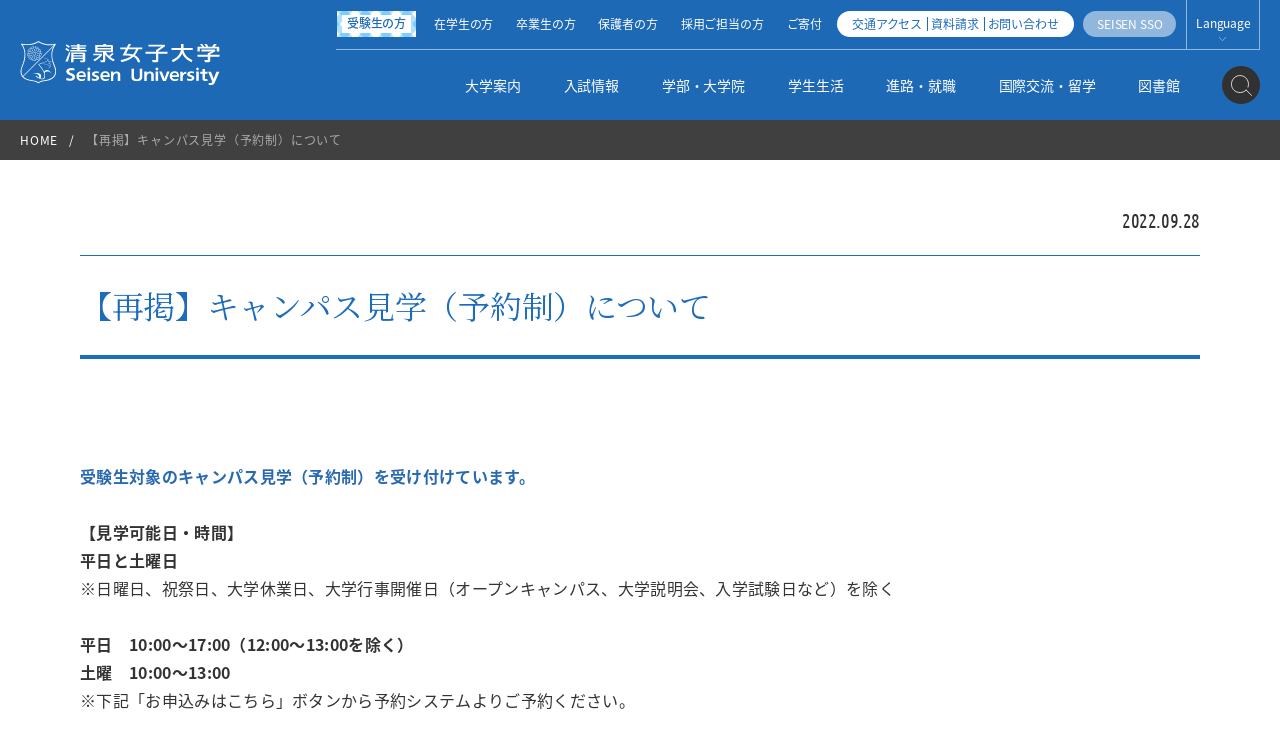

--- FILE ---
content_type: text/html; charset=UTF-8
request_url: https://www.seisen-u.ac.jp/news/nid00000827.html
body_size: 1613
content:
<!doctype html>
<html lang="ja">
<head><title>｜清泉女子大学</title>
  <meta charset="UTF-8">
  <meta http-equiv="Content-Type" content="text/html; charset=UTF-8">
  <meta http-equiv="X-UA-Compatible" content="IE=edge">
  <meta name="viewport" content="width=device-width">
  <meta name="format-detection" content="telephone=no">
  
  <meta name="keywords" content="">
  <meta name="description" content="">
  <link rel="shortcut icon" href="/favicons.png">
  <script type="text/javascript">document.write('<link data-devline="762" rel="stylesheet" href="/libraries/css/basic/blocks.css?var=' + (new Date()).getDate() + '" type="text/css" media="all" />')</script><script type="text/javascript">document.write('<link data-devline="762" rel="stylesheet" href="/libraries/css/basic/common.css?var=' + (new Date()).getDate() + '" type="text/css" media="all" />')</script><script type="text/javascript">document.write('<link data-devline="762" rel="stylesheet" href="/libraries/css/basic/additional.css?var=' + (new Date()).getDate() + '" type="text/css" media="all" />')</script><script type="text/javascript">document.write('<link data-devline="762" rel="stylesheet" href="/libraries/css/basic/header.css?var=' + (new Date()).getDate() + '" type="text/css" media="all" />')</script><script type="text/javascript">document.write('<link data-devline="762" rel="stylesheet" href="/libraries/css/basic/footer.css?var=' + (new Date()).getDate() + '" type="text/css" media="all" />')</script><script type="text/javascript">document.write('<link data-devline="762" rel="stylesheet" href="/libraries/css/basic/edit.css?var=' + (new Date()).getDate() + '" type="text/css" media="all" />')</script><script type="text/javascript">document.write('<link data-devline="762" rel="stylesheet" href="/libraries/css/basic/top.css?var=' + (new Date()).getDate() + '" type="text/css" media="all" />')</script><script type="text/javascript">document.write('<link data-devline="762" rel="stylesheet" href="/libraries/css/basic/news_event.css?var=' + (new Date()).getDate() + '" type="text/css" media="all" />')</script><script type="text/javascript">document.write('<link data-devline="762" rel="stylesheet" href="/libraries/css/basic/top_smart.css?var=' + (new Date()).getDate() + '" type="text/css" media="all" />')</script><script type="text/javascript">document.write('<link data-devline="762" rel="stylesheet" href="/libraries/css/basic/common_20210222.css?var=' + (new Date()).getDate() + '" type="text/css" media="all" />')</script>
  <!-- Google Tag Manager -->
<script>(function(w,d,s,l,i){w[l]=w[l]||[];w[l].push({'gtm.start':
new Date().getTime(),event:'gtm.js'});var f=d.getElementsByTagName(s)[0],
j=d.createElement(s),dl=l!='dataLayer'?'&l='+l:'';j.async=true;j.src=
'https://www.googletagmanager.com/gtm.js?id='+i+dl;f.parentNode.insertBefore(j,f);
})(window,document,'script','dataLayer','GTM-5WN96NV');</script>

<script>(function(w,d,s,l,i){w[l]=w[l]||[];w[l].push({'gtm.start':
new Date().getTime(),event:'gtm.js'});var f=d.getElementsByTagName(s)[0],
j=d.createElement(s),dl=l!='dataLayer'?'&l='+l:'';j.async=true;j.src=
'https://www.googletagmanager.com/gtm.js?id='+i+dl;f.parentNode.insertBefore(j,f);
})(window,document,'script','dataLayer','GTM-5L6QMC7');</script>
<!-- End Google Tag Manager -->
</head><body class="basic news" id="pageTop">

  <!-- Google Tag Manager (noscript) -->
<noscript><iframe src="https://www.googletagmanager.com/ns.html?id=GTM-5WN96NV" height="0" width="0" style="display:none;visibility:hidden"></iframe></noscript>

<noscript><iframe src="https://www.googletagmanager.com/ns.html?id=GTM-5L6QMC7" height="0" width="0" style="display:none;visibility:hidden"></iframe></noscript>
<!-- End Google Tag Manager (noscript) -->
  <main class="continer">
    <div class="header-shadow"></div>
    <base-header folder-active="[]" page-active></base-header>
    <base-hamburger folder-active="[]" page-active></base-hamburger>
    <div id="news-detail"></div>
    <base-footer folder-active="[]" page-active></base-footer>
  </main>
<script type="text/javascript">document.write('<script data-devline="721" src="/libraries/js/basic/jquery.js?var=' + (new Date()).getDate() + '"><\/script>')</script>
<script type="text/javascript">document.write('<script data-devline="721" src="/libraries/js/basic/plugins.js?var=' + (new Date()).getDate() + '"><\/script>')</script>
<script type="text/javascript">document.write('<script data-devline="721" src="/libraries/js/basic/common.js?var=' + (new Date()).getDate() + '"><\/script>')</script>
<script type="text/javascript">document.write('<script data-devline="721" src="/libraries/js/basic/news.js?var=' + (new Date()).getDate() + '"><\/script>')</script>
<script type="text/javascript">document.write('<script data-devline="721" src="/libraries/js/basic/header.js?var=' + (new Date()).getDate() + '"><\/script>')</script>
<script type="text/javascript">document.write('<script data-devline="721" src="/libraries/js/basic/footer.js?var=' + (new Date()).getDate() + '"><\/script>')</script>




<script>
var globalMakeEvent = function(eventName) {
  var globalUserAgent = window.navigator.userAgent.toLowerCase();
  var globalIsIE = false;
  if(globalUserAgent.indexOf('msie') != -1 || globalUserAgent.indexOf('trident') != -1) {
     globalIsIE = true;
  }
  if(globalIsIE) {
    var evt = document.createEvent('Event');
    evt.initEvent(eventName, true, false);
    return evt;
  }
  return new Event(eventName);
};
var globalFireEvent = function(dom, eventObj) {
  dom.dispatchEvent(eventObj);
};
</script>
<script src="https://cdn.jsdelivr.net/npm/riot@3.13/riot+compiler.min.js"></script>
<script src="https://www.promisejs.org/polyfills/promise-7.0.4.min.js"></script>
<script src="https://cdnjs.cloudflare.com/ajax/libs/axios/0.19.2/axios.min.js"></script>
<script type="text/javascript">document.write('<script data-devline="638" src="/libraries/component/base/header.js?var=' + (new Date()).getDate() + '" type="riot/tag"><\/script>')</script><script type="text/javascript">document.write('<script data-devline="638" src="/libraries/component/base/hamburger.js?var=' + (new Date()).getDate() + '" type="riot/tag"><\/script>')</script><script type="text/javascript">document.write('<script data-devline="638" src="/libraries/component/base/footer.js?var=' + (new Date()).getDate() + '" type="riot/tag"><\/script>')</script><script src="https://cdn.jsdelivr.net/npm/riot-route@3.1.2/dist/route.min.js"></script>
<script src="/news/newsrelease-router.js"></script>
<script src="/news/newsrelease-detail.js" type="riot/tag"></script>
<script id="riotMount">
  route.start(true)
function riotCompile(){
return new Promise(function (resolve, reject) {
  riot.compile()
  resolve();
});
}
riotCompile()
.then(function (result) {
const components = riot.mount('*')
}).catch(function (error) {
console.error(error);
});
</script>
<script type="text/javascript">document.write('<script data-devline="721" src="/libraries/js/basic/picturefill.js?var=' + (new Date()).getDate() + '"><\/script>')</script><script type="text/javascript">document.write('<script data-devline="721" src="/libraries/js/basic/easing.js?var=' + (new Date()).getDate() + '"><\/script>')</script></body></html>

--- FILE ---
content_type: text/css
request_url: https://www.seisen-u.ac.jp/libraries/css/basic/blocks.css?var=31
body_size: 25702
content:
@charset "utf-8";

/* ==========================================================================

基本ブロック全て

========================================================================== */
[data-area="content"] .cp-all {
  position: relative;
  margin: 40px 0;
  line-height: 1.8;
  z-index: 0;
}
@media only screen and (min-width: 769px) {
  .is-window-loaded [data-area="content"] .cp-all {
    /*overflow: hidden;*/
  }
}

[data-area="content"] .cp-all::before {
  content: '';
  display: block;
  position: absolute;
  z-index: -1;
  top: -20px;
  left: calc(50% - 50vw);
  width: 100vw;
  height: calc(100% + 40px);
  pointer-events: none;
}

[data-area="content"] .cp-all a {
  text-decoration: underline;
}


/* ==========================================================================

囲みブロック：背景グレー（オリブロ）

========================================================================== */
[data-area="content"] .cp-all.gray {
  border: none;
  background: #f1f3f6;
}


/* ==========================================================================

ブロック内ボタン

========================================================================== */
.cp-link-btn {
  display: table;
  margin: 20px 0;
  padding: 4px 20px;
  background-color: #333;
  color: #fff;
  text-decoration: none;
}


/* ==========================================================================

囲み（基本）

========================================================================== */
[data-area="content"] .cp-wp {
  border: 1px solid #d2d2d2;
  background: #fff;
  box-sizing: border-box;
}

/* 囲み画像 */
[data-area="content"] .cp-wp.cp-img-col1 {
  padding: 4.239130434782609%;
}
@media only screen and (max-width: 768px) {
  [data-area="content"] .cp-wp.cp-img-col1 {
    padding: 5.508474576271186%;
  }
}

[data-area="content"] .cp-wp.cp-img-col2,
[data-area="content"] .cp-wp.cp-img-col3,
[data-area="content"] .cp-wp.cp-img-col4 {
  display: flex;
  justify-content: space-between;
  padding: 4.239130434782609%;
}
@media only screen and (max-width: 768px) {
  [data-area="content"] .cp-wp.cp-img-col2,
  [data-area="content"] .cp-wp.cp-img-col3 {
    display: block;
    padding: 5.508474576271186%;
  }
}

@media only screen and (max-width: 768px) {
  [data-area="content"] .cp-wp.cp-img-col4 {
    padding: 5.508474576271186%;
  }
  [data-area="content"] .cp-wp.cp-img-col4 > div:nth-child(3),
  [data-area="content"] .cp-wp.cp-img-col4 > div:nth-child(4) {
    margin-bottom: 0;
  }
}
/* 囲み画像 */

/* 囲みテキスト */
[data-area="content"] .cp-wp.cp-text-col1 {
  /*
  display: flex;
  justify-content: space-between;
  */
  display: block;
  padding: 4.239130434782609%;
}
@media only screen and (max-width: 768px) {
  [data-area="content"] .cp-wp.cp-text-col1 {
    padding: 5.508474576271186%;
  }
}

[data-area="content"] .cp-wp.cp-text-col2,
[data-area="content"] .cp-wp.cp-text-col3,
[data-area="content"] .cp-wp.cp-text-col4 {
  display: flex;
  justify-content: space-between;
  padding: 4.239130434782609%;
}
@media only screen and (max-width: 768px) {
  [data-area="content"] .cp-wp.cp-text-col2,
  [data-area="content"] .cp-wp.cp-text-col3 {
    display: block;
    padding: 5.508474576271186%;
  }
}

@media only screen and (max-width: 768px) {
  [data-area="content"] .cp-wp.cp-text-col4 {
    padding: 5.508474576271186%;
  }
  [data-area="content"] .cp-wp.cp-text-col4 > div:nth-child(3),
  [data-area="content"] .cp-wp.cp-text-col4 > div:nth-child(4) {
    margin-bottom: 0;
  }
}
/* 囲みテキスト */


/* 囲みテキスト画像 */
[data-area="content"] .cp-wp.imgBoxes1 {
  padding: 4.239130434782609%;
}
@media only screen and (max-width: 768px) {
  [data-area="content"] .cp-wp.imgBoxes1 {
    padding: 5.508474576271186%;
  }
}

[data-area="content"] .cp-wp.imgBoxes2,
[data-area="content"] .cp-wp.imgBoxes3,
[data-area="content"] .cp-wp.imgBoxes4 {
  display: flex;
  justify-content: space-between;
  padding: 4.239130434782609%;
}
@media only screen and (max-width: 768px) {
  [data-area="content"] .cp-wp.imgBoxes2,
  [data-area="content"] .cp-wp.imgBoxes3 {
    display: block;
    padding: 5.508474576271186%;
  }
}
/* 囲みテキスト画像 */


/* ==========================================================================

画像（基本）

========================================================================== */
[data-area="content"] .fr-img-caption{
  position: relative;
  display: block;
  max-width: 100%;
  margin: 5px auto;
  vertical-align: top;
  text-align: center;
}

[data-area="content"] .cp-img {
  display: -webkit-flex;
  display: -ms-flex;
  display: flex;
  justify-content: space-between;
}

[data-area="content"] .cp-img img{
  max-width: 100%;
  height: auto;
}
[data-area="content"] .cp-img-item{
  width: 100%;
  text-align: center;
}
@media only screen and (max-width: 768px) {
  [data-area="content"] .cp-img{
    display: block;
  }
  [data-area="content"] .cp-img .cp-img-l{
    margin-bottom: 5.29%;
  }
}

[data-area="content"] .cp-img-col2 > div {
  width: 46.73913043478261%;
}
@media only screen and (max-width: 768px) {
  [data-area="content"] .cp-img-col2 > div {
    width: 100%;
  }
}

[data-area="content"] .cp-img-col3 > div {
  width: 30.43478260869565%;
}
@media only screen and (max-width: 768px) {
  [data-area="content"] .cp-img-col3 > div {
    width: 100%;
  }
}

[data-area="content"] .cp-img-col4 > div {
  width: 21.73913043478261%;
}
@media only screen and (max-width: 768px) {
  [data-area="content"] .cp-img-col4 {
    display: flex;
    flex-wrap: wrap;
    justify-content: space-between;
  }
  [data-area="content"] .cp-img-col4 > div {
    width: 47.17514124293785%;
  }
}

/* 画像単一の場合 */
.cp-img.cp-img-col1 .fr-dib {
  margin: 0 auto;
}

img.fr-dib.fr-fil {
  margin-left: 0 !important;
}
@media only screen and (max-width: 768px) {
  img.fr-dib.fr-fil {
    margin-left: auto !important;
  }
}

img.fr-dib.fr-fir {
  margin-right: 0 !important;
}
@media only screen and (max-width: 768px) {
  img.fr-dib.fr-fir {
    margin-right: auto !important;
  }
}


/* ==========================================================================

画像:縦（基本）

========================================================================== */
[data-area="content"] .cp-vertical{
  display: -webkit-flex;
  display: -ms-flex;
  display: flex;
  justify-content: space-between;
}
@media only screen and (max-width: 768px) {
  [data-area="content"] .cp-vertical{
    display: block;
  }
}

[data-area="content"] .cp-vertical img{
  max-width: 100%;
  width: 100%;
  height: auto;
}

/* テキストが上、画像が下はここから */
[data-area="content"] .cp-ti.cp-vertical .cp-vertical-text{
  margin-bottom: 25px;
}
@media only screen and (max-width: 768px) {
  [data-area="content"] .cp-ti.cp-vertical .cp-vertical-text {
    margin-bottom: 21px;
  }
  [data-area="content"] .cp-vertical .cp-vertical-item {
    margin-bottom: 5.29%;
  }
}

[data-area="content"] .cp-vertical.imgBoxes2 .cp-vertical-item {
  width: 46.73913043478261%;
}
@media only screen and (max-width: 768px) {
  [data-area="content"] .cp-vertical.imgBoxes2 .cp-vertical-item {
   width: 100%;
  }
}

[data-area="content"] .cp-vertical.imgBoxes3 .cp-vertical-item {
  width: 30.43478260869565%;
}
@media only screen and (max-width: 768px) {
  [data-area="content"] .cp-vertical.imgBoxes3 .cp-vertical-item {
   width: 100%;
  }
}

[data-area="content"] .cp-vertical.imgBoxes4 .cp-vertical-item {
  width: 21.73913043478261%;
}
@media only screen and (max-width: 768px) {
  [data-area="content"] .cp-vertical.imgBoxes4 {
    display: flex;
    flex-wrap: wrap;
  }
  [data-area="content"] .cp-vertical.imgBoxes4 .cp-vertical-item {
    width: 47.17514124293785%;
  }
}
/* テキストが上、画像が下はここまで */

/* 画像が上、テキストが下はここから */
[data-area="content"] .cp-it.cp-vertical .cp-vertical-text{
  margin-top: 25px;
}
@media only screen and (max-width: 768px) {
  [data-area="content"] .cp-it.cp-vertical .cp-vertical-text {
    margin-top: 21px;
  }
}
/* 画像が上、テキストが下はここまで */


/* ==========================================================================

画像:横（基本）

========================================================================== */
[data-area="content"] .cp-horizontal{
  display: -webkit-flex;
  display: -ms-flex;
  display: flex;
  justify-content: space-between;
}

[data-area="content"] .cp-horizontal img{
  max-width: 100%;
  width: 100%;
  height: auto;
}

[data-area="content"] .cp-horizontal img.fr-dib {
  margin: 0 auto;
}

[data-area="content"] .cp-horizontal .cp-horizontal-item{
  display: -webkit-flex;
  display: -ms-flex;
  display: flex;
  width: 100%;
  flex-wrap: wrap;
  justify-content: space-between;
}

[data-area="content"] .cp-horizontal .cp-horizontal-img {
  width: 40%;
}

[data-area="content"] .cp-horizontal .cp-horizontal-text{
  width: 56.73913043478261%;
}

[data-area="content"] .cp-ti.cp-horizontal .cp-horizontal-text .cp-inner{
  word-break: break-word;
}

@media only screen and (max-width: 768px) {
  [data-area="content"] .cp-horizontal .cp-horizontal-img,
  [data-area="content"] .cp-horizontal .cp-horizontal-text {
    width: 100%;
  }
  [data-area="content"] .cp-horizontal .cp-horizontal-l {
    margin-bottom: 20px;
  }
  [data-area="content"] .cp-ti.cp-horizontal .cp-horizontal-text{
    margin-bottom: 21px;
  }
  [data-area="content"] .cp-it.cp-horizontal .cp-horizontal-text{
    margin-top: 21px;
  }
}

[data-area="content"] .cp-it.cp-horizontal.imgBoxes2 .cp-horizontal-item,
[data-area="content"] .cp-ti.cp-horizontal.imgBoxes2 .cp-horizontal-item {
  width: 47.82608695652174%;
}
@media only screen and (max-width: 768px) {
  [data-area="content"] .cp-it.cp-horizontal.imgBoxes2 .cp-horizontal-item,
  [data-area="content"] .cp-ti.cp-horizontal.imgBoxes2 .cp-horizontal-item {
    width: 100%;
    margin-bottom: 5.29%;
  }
}

[data-area="content"] .cp-it.cp-horizontal.imgBoxes2 .cp-horizontal-img,
[data-area="content"] .cp-ti.cp-horizontal.imgBoxes2 .cp-horizontal-img {
  width: 45.45454545454545%;
}
@media only screen and (max-width: 768px) {
  [data-area="content"] .cp-it.cp-horizontal.imgBoxes2 .cp-horizontal-img,
  [data-area="content"] .cp-ti.cp-horizontal.imgBoxes2 .cp-horizontal-img {
    width: 100%;
  }
}

[data-area="content"] .cp-it.cp-horizontal.imgBoxes2 .cp-horizontal-text,
[data-area="content"] .cp-ti.cp-horizontal.imgBoxes2 .cp-horizontal-text {
  width: 47.72727272727273%;
}
@media only screen and (max-width: 768px) {
  [data-area="content"] .cp-it.cp-horizontal.imgBoxes2 .cp-horizontal-text,
  [data-area="content"] .cp-ti.cp-horizontal.imgBoxes2 .cp-horizontal-text {
    width: 100%;
  }
}


/* ==========================================================================

画像:PC/SP切替（基本）

========================================================================== */
[data-area="content"] .cp-img-change img{
  max-width: 100%;
  height: auto;
}
[data-area="content"] .cp-img-change .cp-img-item > *:last-child{
  display: none;
}
@media only screen and (max-width: 768px) {
  [data-area="content"] .cp-img-change .cp-img-item > *:first-child{
    display: none;
  }
  [data-area="content"] .cp-img-change .cp-img-item > *:last-child{
    display: inline-block;
  }
}


/* ==========================================================================

線（基本）

========================================================================== */
[data-area="content"] .cp-border{
  border-top: 1px solid #ccc;
}
[data-area="content"] .cp-border hr {
  display: none;
}


/* ==========================================================================

余白（基本）

========================================================================== */
[data-area="content"] .cp-space {
  height: 80px;
}


/* ==========================================================================

ボタン（基本）

========================================================================== */
[data-area="content"] .cp-btn + [data-area="content"] .cp-btn {
  margin-top: -20px;
}

[data-area="content"] .cp-btn ul,
[data-area="content"] .cp-btn ol {
  display: -webkit-flex;
  display: -ms-flex;
  display: flex;
  -webkit-flex-wrap: wrap;
  -ms-flex-wrap: wrap;
  flex-wrap: wrap;
  justify-content: space-between;
  padding: 0;
  list-style: none;
  margin: 0 auto;
}

[data-area="content"] .cp-btn li {
  padding-left: 0;
  box-sizing: border-box;
}

[data-area="content"] .cp-btn li::after {
  position: absolute;
  content: '';
  top: 0;
  right: 20px;
  bottom: 0;
  left: inherit;
  margin: auto 0;
  z-index: 2;
  width: 13px;
  height: 7px;
  background: url(/albums/css/basic-blocks/abm00001419.svg) center center no-repeat;
  background-size: cover;
}

[data-area="content"] .cp-btn li::before {
  content: none;
}

[data-area="content"] .cp-btn.cp-btn-01 li{
  width: 100%;
}

[data-area="content"] .cp-btn.cp-btn-02 li{
  width: 46.7391304%;
}

[data-area="content"] .cp-btn.cp-btn-03 li{
  width: 30.4347826%;
}
[data-area="content"] .cp-btn.cp-btn-04 li{
  width: 21.7391304%;
}

[data-area="content"] .cp-btn.cp-btn-05 li{
  width: 18.2608695%;
}
[data-area="content"] .cp-btn li a {
  font-size: 1.6rem;
  padding: 13px 30px;
  color: #fff;
  background: #1d6cbc;
  width: 100%;
  height: 100%;
  border: 1px solid #1d6cbc;
  display: block;
  text-decoration: none;
  line-height: 1.4;
  font-weight: bold;
  box-sizing: border-box;
}
@media only screen and (max-width: 768px) {
  [data-area="content"] .cp-btn li a {
    box-sizing: border-box;
    padding: 10px;
    width: 100%;
    max-width: 100%;
    font-size: 1.3rem;
  }
}
@media screen and (min-width: 1024px) {
  [data-area="content"] .cp-btn li a:not(.noHover):hover {
    opacity: .8;
  }
}


/* 1段 */
[data-area="content"] .cp-btn.cp-btn-01 {
  max-width: 860px;
  margin: 20px auto;
}
@media only screen and (max-width: 768px) {
  [data-area="content"] .cp-btn.cp-btn-01 li {
    width: 100%;
  }
}
[data-area="content"] .cp-btn.cp-btn-01 li a {
    font-size: 2rem;
    padding: 20px 30px;
    text-align: center;
}
@media only screen and (max-width: 768px) {
  [data-area="content"] .cp-btn.cp-btn-01 li a {
    font-size: 1.4rem;
    padding: 14px 15px 15px;
  }
}

/* 2段 */
[data-area="content"] .cp-btn.cp-btn-02 {
  /*max-width: 920px;*/
    margin: 20px auto;
}
@media only screen and (max-width: 768px) {
  [data-area="content"] .cp-btn.cp-btn-02 {
    display: block;
  }
}
[data-area="content"] .cp-btn.cp-btn-02 li {
  width: 46.7391304%;
}
@media only screen and (max-width: 768px) {
  [data-area="content"] .cp-btn.cp-btn-02 li {
    width: 100%;
    margin-bottom: 20px;
  }
  [data-area="content"] .cp-btn.cp-btn-02 li:last-child {
    margin-bottom: 0;
  }
}
[data-area="content"] .cp-btn.cp-btn-02 li a {
    font-size: 1.6rem;
    padding: 13px 30px;
}
@media only screen and (max-width: 768px) {
  [data-area="content"] .cp-btn.cp-btn-02 li a {
    font-size: 1.4rem;
    padding: 14px 15px 15px;
    text-align: center;
  }
}

/* 3段 */
[data-area="content"] .cp-btn.cp-btn-03 {
  /*max-width: 920px;*/
    margin: 20px auto;
}
@media only screen and (max-width: 768px) {
  [data-area="content"] .cp-btn.cp-btn-03 {
    display: block;
  }
}
[data-area="content"]] .cp-btn.cp-btn-03 li {
  width: 30.4347826%;
}
@media only screen and (max-width: 768px) {
  [data-area="content"] .cp-btn.cp-btn-03 li {
    width: 100%;
    margin-bottom: 20px;
  }
  [data-area="content"] .cp-btn.cp-btn-03 li:last-child {
    margin-bottom: 0;
  }
}
[data-area="content"]] .cp-btn.cp-btn-03 li a {
    font-size: 1.6rem;
    padding: 13px 30px;
}
@media only screen and (max-width: 768px) {
  [data-area="content"] .cp-btn.cp-btn-03 li a {
    font-size: 1.4rem;
    padding: 14px 15px 15px;
    text-align: center;
  }
}

/* 4段 */
[data-area="content"] .cp-btn.cp-btn-04 {
  /*max-width: 920px;*/
    margin: 20px auto;
}
@media only screen and (max-width: 768px) {
    [data-area="content"] .cp-btn.cp-btn-04 {
        margin-bottom: 0;
    }
}
[data-area="content"] .cp-btn.cp-btn-04 li {
    width: 21.7391304%;
}
@media only screen and (max-width: 768px) {
  [data-area="content"] .cp-btn.cp-btn-04 li {
    width: 47.1751412%;
    margin-bottom: 20px;
  }
}
[data-area="content"] .cp-btn.cp-btn-04 li a {
    font-size: 1.6rem;
    padding: 13px 20px;
}
@media only screen and (max-width: 768px) {
  [data-area="content"] .cp-btn.cp-btn-04 li a {
    font-size: 1.3rem;
    padding: 12px 15px 13px;
  }
}

/* 5段 */
[data-area="content"] .cp-btn.cp-btn-05 {
  /*max-width: 920px;*/
  margin: 20px auto;
}
@media only screen and (max-width: 768px) {
  [data-area="content"] .cp-btn.cp-btn-05 {
      margin-bottom: 0;
  }
}
[data-area="content"] .cp-btn.cp-btn-05 li {
    width: 18.2608695%;
}
@media only screen and (max-width: 768px) {
  [data-area="content"] .cp-btn.cp-btn-05 li {
    width: 47.1751412%;
    margin-bottom: 20px;
  }
}
[data-area="content"] .cp-btn.cp-btn-05 li a {
    font-size: 1.4rem;
    padding: 14px 20px 15px;
}
@media only screen and (max-width: 768px) {
  [data-area="content"] .cp-btn.cp-btn-05 li a {
    font-size: 1.3rem;
    padding: 12px 15px 13px;
  }
}


/* ==========================================================================

ボタン（オリブロ）

========================================================================== */
[data-area="content"] .btnGroupBox {
    display: flex;
    align-items: center;
    justify-content: space-between;
    flex-wrap: wrap;
    margin: 20px auto;
}

[data-area="content"] .btnGroupBox > div {
    box-sizing: border-box;
    position: relative;
    width: 100%;
}
@media only screen and (max-width: 768px) {
  [data-area="content"] .btnGroupBox > div {
    margin-bottom: 20px;
  }
  [data-area="content"] .btnGroupBox > div:last-child {
    margin-bottom: 0;
  }
}

[data-area="content"] .btnGroupBox a::after {
    position: absolute;
    content: '';
    top: 0;
    right: 20px;
    bottom: 0;
    left: inherit;
    margin: auto 0;
    z-index: 2;
    width: 13px;
    height: 7px;
    background: url(/albums/css/basic-blocks/abm00001419.svg) center center no-repeat;
    background-size: cover;
}

[data-area="content"] .btnGroupBox a {
  position: relative;
    color: #fff;
    background: #1d6cbc;
    width: 100%;
    height: 100%;
    border: 1px solid #1d6cbc;
    display: block;
    text-decoration: none !important;
    line-height: 1.4;
    font-weight: bold;
    box-sizing: border-box;
}
@media screen and (min-width: 1024px) {
  [data-area="content"] .btnGroupBox a:not(.noHover):hover {
    text-decoration: none;
  }
}

[data-area="content"] .btnGroupBox.btn01 {
    max-width: 860px;
}
[data-area="content"] .btnGroupBox.btn01 a {
    font-size: 2rem;
    padding: 20px 30px;
    text-align: center;
    text-decoration: none;
}
@media only screen and (max-width: 768px) {
  [data-area="content"] .btnGroupBox.btn01 a {
    font-size: 1.4rem;
    padding: 14px 15px 15px;
  }
}

[data-area="content"] .btnGroupBox.btn02 {
    max-width: 920px;
}
@media only screen and (max-width: 768px) {
  [data-area="content"] .btnGroupBox.btn02 {
    display: block;
  }
}
[data-area="content"] .btnGroupBox.btn02 > div {
    width: 46.7391304%;
}
@media only screen and (max-width: 768px) {
  [data-area="content"] .btnGroupBox.btn02 > div {
    width: 100%;
  }
}
[data-area="content"] .btnGroupBox.btn02 a {
    font-size: 1.6rem;
    padding: 13px 30px;
    text-decoration: none;
}
@media only screen and (max-width: 768px) {
  [data-area="content"] .btnGroupBox.btn02 a {
    font-size: 1.4rem;
    padding: 14px 15px 15px;
    text-align: center;
  }
}

[data-area="content"] .btnGroupBox.btn03 {
    max-width: 920px;
}
@media only screen and (max-width: 768px) {
  [data-area="content"] .btnGroupBox.btn03 {
    display: block;
  }
}
[data-area="content"] .btnGroupBox.btn03 > div {
    width: 30.4347826%;
}
@media only screen and (max-width: 768px) {
  [data-area="content"] .btnGroupBox.btn03 > div {
    width: 100%;
  }
}
[data-area="content"] .btnGroupBox.btn03 a {
    font-size: 1.6rem;
    padding: 13px 30px;
    text-decoration: none;
}
@media only screen and (max-width: 768px) {
  [data-area="content"] .btnGroupBox.btn03 a {
    font-size: 1.4rem;
    padding: 14px 15px 15px;
    text-align: center;
  }
}

[data-area="content"] .btnGroupBox.btn04 {
    max-width: 920px;
}
@media only screen and (max-width: 768px) {
    [data-area="content"] .btnGroupBox.btn04 {
        margin-bottom: 0;
    }
}
[data-area="content"] .btnGroupBox.btn04 > div {
    width: 21.7391304%;
}
@media only screen and (max-width: 768px) {
  [data-area="content"] .btnGroupBox.btn04 > div {
    width: 47.1751412%;
  }
  [data-area="content"] .btnGroupBox.btn04 > div:last-child {
    margin-bottom: 20px;
  }
}
[data-area="content"] .btnGroupBox.btn04 a {
    font-size: 1.6rem;
    padding: 13px 20px;
    text-decoration: none;
}
@media only screen and (max-width: 768px) {
  [data-area="content"] .btnGroupBox.btn04 a {
    font-size: 1.3rem;
    padding: 12px 15px 13px;
  }
}

[data-area="content"] .btnGroupBox.btn05 {
    max-width: 920px;
}
@media only screen and (max-width: 768px) {
    [data-area="content"] .btnGroupBox.btn05 {
        margin-bottom: 0;
    }
}
[data-area="content"] .btnGroupBox.btn05 > div {
    width: 18.2608695%;
}
@media only screen and (max-width: 768px) {
  [data-area="content"] .btnGroupBox.btn05 > div {
    width: 47.1751412%;
  }
  [data-area="content"] .btnGroupBox.btn05 > div:last-child {
    margin-bottom: 20px;
  }
}
[data-area="content"] .btnGroupBox.btn05 a {
    font-size: 1.4rem;
    padding: 14px 20px 15px;
    text-decoration: none;
}
@media only screen and (max-width: 768px) {
  [data-area="content"] .btnGroupBox.btn05 a {
    font-size: 1.3rem;
    padding: 12px 15px 13px;
  }
}

/* 白背景 */
[data-area="content"] .btnGroupBox.white a::after {
    width: 13px;
    height: 7px;
    background: url(/albums/css/basic-blocks/abm00001417.svg) center center no-repeat;
    background-size: cover;
}
[data-area="content"] .btnGroupBox.white a {
    color: #1d6cbc;
    background: #fff;
}
/* 白背景 */

body.spanish [data-area="content"] .btnGroupBox.white a::after {
    width: 13px;
    height: 7px;
    background: url(/albums/css/basic-blocks/abm00001530.svg) center center no-repeat;
    background-size: cover;
}

body.english [data-area="content"] .btnGroupBox.white a::after {
    width: 13px;
    height: 7px;
    background: url(/albums/css/basic-blocks/abm00001531.svg) center center no-repeat;
    background-size: cover;
}

body.global [data-area="content"] .btnGroupBox.white a::after {
    width: 13px;
    height: 7px;
    background: url(/albums/css/basic-blocks/abm00001532.svg) center center no-repeat;
    background-size: cover;
}

body.cultural [data-area="content"] .btnGroupBox.white a::after {
    width: 13px;
    height: 7px;
    background: url(/albums/css/basic-blocks/abm00001533.svg) center center no-repeat;
    background-size: cover;
}

body.japanese [data-area="content"] .btnGroupBox.white a::after {
    width: 13px;
    height: 7px;
    background: url(/albums/css/basic-blocks/abm00001534.svg) center center no-repeat;
    background-size: cover;
}


/* 白背景アイコン用 */
[data-area="content"] .btnGroupBox.white.arrows a {
  text-align: left;
  text-decoration: none;
}

[data-area="content"] .btnGroupBox.white.arrows > div::after {
    left: 20px;
}
@media only screen and (max-width: 768px) {
  [data-area="content"] .btnGroupBox.white.arrows > div::after {
    left: 10px;
  }
}

[data-area="content"] .btnGroupBox.white.arrows.btn01 a {
    padding: 20px 30px 20px 50px;
}
[data-area="content"] .btnGroupBox.white.arrows.btn02 a {
    padding: 13px 30px 13px 50px;
}
[data-area="content"] .btnGroupBox.white.arrows.btn03 a {
    padding: 13px 30px 13px 50px;
}
@media only screen and (max-width: 768px) {
[data-area="content"] .btnGroupBox.white.arrows.btn01 a,
  [data-area="content"] .btnGroupBox.white.arrows.btn02 a,
  [data-area="content"] .btnGroupBox.white.arrows.btn03 a {
    padding: 14px 15px 15px 31px;
  }
}
/* 白背景アイコン用 */


/* ==========================================================================

アンカーブロック（基本＋オリブロ）

========================================================================== */
[data-area="content"] .cp-anchor-menu {
  margin: 0 auto;
  overflow: inherit;
}

[data-area="content"] .cp-anchor-menu ul,
[data-area="content"] .cp-anchor-menu ol {
  display: -webkit-flex;
  display: -ms-flex;
  display: flex;
  -webkit-flex-wrap: wrap;
  -ms-flex-wrap: wrap;
  flex-wrap: wrap;
  padding: 0;
  list-style: none;
}

[data-area="content"] .cp-anchor-menu li {
  text-indent: 0;
  position: relative;
  margin: 0;
  padding: 0;
  list-style: none;
}
@media only screen and (max-width: 768px) {
  [data-area="content"] .cp-anchor-menu li {
    margin-right: 0;
  }
}

[data-area="content"] .cp-anchor-menu li::before,
[data-area="content"] .cp-anchor-menu li::after {
  display: none;
}

[data-area="content"] .cp-anchor-menu a {
  color: #4e6db9;
  box-shadow: 0 0 0 1px #bbd3eb;
  display: flex;
  align-items: center;
  justify-content: center;
  width: 100%;
  height: 100%;
  padding: 23px 10px 35px;
  transition: .2s;
  text-decoration: none;
  text-align: center;
  background: #fff;
  line-height: 1.4;
  box-sizing: border-box;
  overflow: hidden;
}
@media screen and (min-width: 1024px) {
  [data-area="content"] .cp-anchor-menu a:not(.noHover):hover {
    text-decoration: none;
    background: #f3f7fb;
    opacity: 1;
  }
}
@media only screen and (max-width: 768px) {
  [data-area="content"] .cp-anchor-menu a {
    padding: 12px 10px 19px;
  }
}

[data-area="content"] .cp-anchor-menu li::after {
  content: '';
  position: absolute;
  left: 0;
  bottom: 14px;
  right: 0;
  margin: 0 auto;
  display: inline-block;
  width: 9px;
  height: 9px;
  border-right: 1px solid #1d6cbc;
  border-bottom: 1px solid #1d6cbc;
  transform: rotate(45deg);
}
@media only screen and (max-width: 768px) {
  [data-area="content"] .cp-anchor-menu li::after {
    width: 7px;
    height: 7px;
    bottom: 9px;
  }
}

[data-area="content"] .anchorBlock01 li {
  width: 100%;
}

[data-area="content"] .anchorBlock02 li {
  width: 50%;
}

[data-area="content"] .anchorBlock03 li {
  width: 33.33333333333333%;
}

[data-area="content"] .anchorBlock04 li {
  width: 25%;
}
@media only screen and (max-width: 768px) {
  [data-area="content"] .anchorBlock04 li {
    width: 50%;
  }
}

[data-area="content"] .anchorBlock05 li {
  width: 20%;
}

[data-area="content"] .anchorBlock06 li {
  width: 16.66666666666667%;
}

[data-area="content"] .anchorBlock07 li {
  width: 14.28571428571429%;
}

[data-area="content"] .anchorBlock08 li {
  width: 12.5%;
}
@media only screen and (max-width: 768px) {
  [data-area="content"] .anchorBlock05 li,
  [data-area="content"] .anchorBlock06 li,
  [data-area="content"] .anchorBlock07 li,
  [data-area="content"] .anchorBlock08 li {
    width: 50%;
  }

  [data-area="content"] .anchorBlock05 li:last-child,
  [data-area="content"] .anchorBlock07 li:last-child {
    margin: 1px 0 0;
    width: 49.987%;
  }
}

[data-area="content"] .anchorBlock08 li a {
 font-size: 1.4rem;
 padding: 23px 10px 38px;
}
@media only screen and (max-width: 768px) {
  [data-area="content"] .anchorBlock08 li a {
    padding: 12px 10px 19px;
  }
}


/* ==========================================================================

もっと見るボタン（オリブロ）

========================================================================== */
.moreBtnBox {
  position: relative;
  width: 100px;
}
@media only screen and (max-width: 768px) {
  .moreBtnBox {
    width: 69px;
  }
}

.moreBtnBox::after {
  position: absolute;
  content: '';
  top: 0;
  right: 12px;
  bottom: 0;
  left: inherit;
  margin: auto 0;
  z-index: 2;
  width: 11px;
  height: 6px;
  background: url(/albums/css/basic-blocks/abm00001419.svg) center center no-repeat;
  background-size: cover;
}
@media only screen and (max-width: 768px) {
  .moreBtnBox::after {
    right: 6px;
  }
}

.moreBtnBox a,
.moreBtnBox .links {
  display: block;
  width: 100%;
  height: 100%;
  color: #fff;
  text-align: center;
  padding: 0 10px;
  box-sizing: border-box;
  font-weight: 400;
  line-height: 2;
  letter-spacing: -.02em;
  text-decoration: none;
  background: #1d6cbc;
  box-shadow: 0 0 0 1px #1d6cbc;
  font-family: 'Ubuntu Condensed', sans-serif;
}
@media screen and (min-width: 769px) {
  .moreBtnBox a:not(.noHover):hover {
    text-decoration: none;
  }
}
@media only screen and (max-width: 768px) {
  .moreBtnBox a,
  .moreBtnBox .links {
    font-size: 1.1rem;
    line-height: 1.7;
    letter-spacing: -.01em;
  }
}

/* 白 */
.moreBtnBox.white::before {
  content: '';
  background: #fff;
  width: 1px;
  height: 10px;
  position: absolute;
  top: 0;
  right: -1px;
  z-index: 5;
}
@media only screen and (max-width: 768px) {
  .moreBtnBox.white::before {
    height: 8px;
  }
}

.moreBtnBox.white::after {
  background: url(/albums/css/basic-blocks/abm00001417.svg) center center no-repeat;
  background-size: cover;
}

.moreBtnBox.white .links,
.moreBtnBox.white a {
  background: #fff;
  color: #1d6cbc;
}


/* ==========================================================================

テキストリンク（オリブロ）

========================================================================== */
[data-area="content"] .txtArrow {
  position: relative;
}

[data-area="content"] .txtArrow::before {
  content: '';
  position: relative;
  top: -3px;
  left: 0;
  bottom: 0;
  margin: auto 0;
  display: inline-block;
  width: 11px;
  height: 6px;
  background: url(/albums/css/basic-blocks/abm00001417.svg) center center no-repeat;
  background-size: cover;
}

[data-area="content"] .txtArrow a[target="_blank"],
[data-area="content"] .txtArrow a {
  text-decoration: none;
  margin: 0 0 0 8px;
}


/* ==========================================================================

タブ（基本）

========================================================================== */
[data-area="content"] .cp-tab-menu{
  margin-bottom: 10px;
}

[data-area="content"] .cp-tab-menu ul,
[data-area="content"] .cp-tab-menu ol{
  display: -webkit-flex;
  display: -ms-flex;
  display: flex;
  margin: 0;
  padding: 0;
  list-style: none;
}

[data-area="content"] .cp-tab-menu li{
  display: -webkit-flex;
  display: -ms-flex;
  display: flex;
  -webkit-justify-content: center;
  -ms-justify-content: center;
  justify-content: center;
  -webkit-align-items: center;
  -ms-align-items: center;
  align-items: center;
  -webkit-flex-grow: 1;
  -ms-flex-grow: 1;
  flex-grow: 1;
  text-align: center;
  padding: 10px 5px;
  border: 1px solid #333;
  border-left: none;
  word-break: break-all;
  cursor: pointer;
}

[data-area="content"] .cp-tab-menu li::before{
  display: none;
}

[data-area="content"] .cp-tab-menu li:first-child{
  border-left: 1px solid #333;
}

@media screen and (min-width: 1024px) {
  [data-area="content"] .cp-tab-menu li:hover {
    background-color: #333;
    color: #fff;
  }
}

[data-area="content"] .cp-tab-menu li.active {
  background-color: #333;
  color: #fff;
}

[data-area="content"] .cp-tab-content > div {
  display: none;
}

[data-area="content"] .cp-tab-content > div.active {
  display: block;
}
@media only screen and (max-width: 768px) {
  [data-area="content"] .cp-tab-menu ul,
  [data-area="content"] .cp-tab-menu ol{
    -webkit-flex-wrap: wrap;
    -ms-flex-wrap: wrap;
    flex-wrap: wrap;
  }
  [data-area="content"] .cp-tab-menu li{
    width: 50%;
    border-top: none;
  }
  [data-area="content"] .cp-tab-menu li:nth-child(1),
  [data-area="content"] .cp-tab-menu li:nth-child(2){
    border-top: 1px solid #333;
  }
  [data-area="content"] .cp-tab-menu li:nth-child(2n+1){
    border-left: 1px solid #333;
  }
}

[data-area="content"] .cp-tab-content > div:before,
[data-area="content"] .cp-tab-content > div:after {
    content: "";
    display: table;
}
[data-area="content"] .cp-tab-content > div:after {
    clear: both;
}
[data-area="content"] .cp-accordion-content > div:before,
[data-area="content"] .cp-accordion-content > div:after {
    content: "";
    display: table;
}
[data-area="content"] .cp-accordion-content > div:after {
    clear: both;
}


/* ==========================================================================

タブ（オリブロ）

========================================================================== */
[data-area="content"] .tabWrap {
  display: -webkit-box;
  display: -webkit-flex;
  display: -ms-flexbox;
  display: flex;
  -webkit-flex-wrap: wrap;
  -ms-flex-wrap: wrap;
  flex-wrap: wrap;
  justify-content: space-between;
  width: 100%;
}
@media only screen and (max-width: 768px) {
  [data-area="content"] .tabWrap {
    display: block;
  }
  [data-area="content"] .tabWrap.tab2,
  [data-area="content"] .tabWrap.tab3 {
    display: flex;
  }
}

[data-area="content"] .tabWrap .tabLabel {
  display: block;
  width: 100%;
  cursor: pointer;
  position: relative;
  padding: 11px 10px;
  line-height: 1.8;
  text-align: center;
  -webkit-box-ordinal-group: 0;
  -webkit-order: -1;
  -ms-flex-order: -1;
  order: -1;
  color: #1d6cbc;
  -webkit-transition: .2s;
  transition: .2s;
  background: #e8f0f8;
  box-sizing: border-box;
  border-top-left-radius: 8px;
  border-top-right-radius: 8px;
}
@media screen and (min-width: 1024px) {
  [data-area="content"] .tabWrap .tabLabel:not(.noHover):hover {
    color: #fff;
    background: #1d6cbc;
  }
}
@media only screen and (max-width: 768px) {
  [data-area="content"] .tabWrap .tabLabel {
    display: block;
    padding: 7px 10px;
    font-size: 1.2rem;
    border-top-left-radius: 4px;
    border-top-right-radius: 4px;
  }
}

[data-area="content"] .tabWrap.tab2 .tabLabel {
  width: 49.89130434782609%;
}
[data-area="content"] .tabWrap.tab3 .tabLabel {
  width: 33.15217391304348%;
}
[data-area="content"] .tabWrap.tab4 .tabLabel {
  width: 24.89130434782609%;
}
[data-area="content"] .tabWrap.tab5 .tabLabel {
  width: 19.89130434782609%;
}
[data-area="content"] .tabWrap.tab6 .tabLabel {
  width: 16.52173913043478%;
}
[data-area="content"] .tabWrap.tab7 .tabLabel {
  width: 14.1304347826087%;
}
[data-area="content"] .tabWrap.tab8 .tabLabel {
  width: 12.28260869565217%;
}
[data-area="content"] .tabWrap.tab9 .tabLabel {
  width: 10.97826086956522%;
}
[data-area="content"] .tabWrap.tab10 .tabLabel {
  width: 9.782608695652174%;
}
@media only screen and (max-width: 768px) {
  [data-area="content"] .tabWrap.tab4 .tabLabel,
  [data-area="content"] .tabWrap.tab5 .tabLabel,
  [data-area="content"] .tabWrap.tab6 .tabLabel,
  [data-area="content"] .tabWrap.tab7 .tabLabel,
  [data-area="content"] .tabWrap.tab8 .tabLabel,
  [data-area="content"] .tabWrap.tab9 .tabLabel,
  [data-area="content"] .tabWrap.tab10 .tabLabel {
    width: 100%;
    font-size: 1.4rem;
    padding: 10px 50px 10px 16px;
    border-radius: 0;
    background: #f3f7fb;
    margin-bottom: 2px;
  }

  [data-area="content"] .tabWrap.tab4 .tabLabel::before,
  [data-area="content"] .tabWrap.tab5 .tabLabel::before,
  [data-area="content"] .tabWrap.tab6 .tabLabel::before,
  [data-area="content"] .tabWrap.tab7 .tabLabel::before,
  [data-area="content"] .tabWrap.tab8 .tabLabel::before,
  [data-area="content"] .tabWrap.tab9 .tabLabel::before,
  [data-area="content"] .tabWrap.tab10 .tabLabel::before {
    content: '';
    position: absolute;
    top: 0;
    bottom: 0;
    margin: auto 0;
    right: 26px;
    width: 1px;
    height: 13px;
    background: #1d6cbc;
    transition: .2s;
  }
  [data-area="content"] .tabWrap.tab4 .tabLabel::after,
  [data-area="content"] .tabWrap.tab5 .tabLabel::after,
  [data-area="content"] .tabWrap.tab6 .tabLabel::after,
  [data-area="content"] .tabWrap.tab7 .tabLabel::after,
  [data-area="content"] .tabWrap.tab8 .tabLabel::after,
  [data-area="content"] .tabWrap.tab9 .tabLabel::after,
  [data-area="content"] .tabWrap.tab10 .tabLabel::after {
    content: '';
    position: absolute;
    top: 0;
    bottom: 0;
    margin: auto 0;
    right: 20px;
    width: 13px;
    height: 1px;
    background: #1d6cbc;
    transition: .2s;
  }
}

[data-area="content"] .tabWrap .tabContent {
  width: 100%;
  padding: 20px 0;
  box-sizing: border-box;
  border-top: 1px solid #1d6cbc;
  display: none;
}
@media only screen and (max-width: 768px) {
  [data-area="content"] .tabWrap .tabContent {
    padding: 12px 16px;
    border-top: 1px solid #1d6cbc;
  }
  [data-area="content"] .tabWrap.tab4 .tabContent,
  [data-area="content"] .tabWrap.tab5 .tabContent,
  [data-area="content"] .tabWrap.tab6 .tabContent,
  [data-area="content"] .tabWrap.tab7 .tabContent,
  [data-area="content"] .tabWrap.tab8 .tabContent,
  [data-area="content"] .tabWrap.tab9 .tabContent,
  [data-area="content"] .tabWrap.tab10 .tabContent {
    border: 1px solid #e6e6e6;
    border-top: none;
  }
}

[data-area="content"] .tabWrap .tabSwitch {
  display: none;
}

[data-area="content"] .tabWrap .tabSwitch:checked + .tabLabel {
  color: #fff;
  background: #1d6cbc;
}
@media only screen and (max-width: 768px) {
  [data-area="content"] .tabWrap.tab4 .tabSwitch:checked + .tabLabel::before,
  [data-area="content"] .tabWrap.tab5 .tabSwitch:checked + .tabLabel::before,
  [data-area="content"] .tabWrap.tab6 .tabSwitch:checked + .tabLabel::before,
  [data-area="content"] .tabWrap.tab7 .tabSwitch:checked + .tabLabel::before,
  [data-area="content"] .tabWrap.tab8 .tabSwitch:checked + .tabLabel::before,
  [data-area="content"] .tabWrap.tab9 .tabSwitch:checked + .tabLabel::before,
  [data-area="content"] .tabWrap.tab10 .tabSwitch:checked + .tabLabel::before {
    opacity: 0;
  }
  [data-area="content"] .tabWrap.tab4 .tabSwitch:checked + .tabLabel::after,
  [data-area="content"] .tabWrap.tab5 .tabSwitch:checked + .tabLabel::after,
  [data-area="content"] .tabWrap.tab6 .tabSwitch:checked + .tabLabel::after,
  [data-area="content"] .tabWrap.tab7 .tabSwitch:checked + .tabLabel::after,
  [data-area="content"] .tabWrap.tab8 .tabSwitch:checked + .tabLabel::after,
  [data-area="content"] .tabWrap.tab9 .tabSwitch:checked + .tabLabel::after,
  [data-area="content"] .tabWrap.tab10 .tabSwitch:checked + .tabLabel::after {
    background: #fff;
  }
}

[data-area="content"] .tabWrap .tabSwitch:checked + .tabLabel + .tabContent {
  display: block;
}

[data-area="content"] .tabWrap .tabContent .ob-baseInput {
  background: #fff;
}

[data-area="content"] .tabWrap .tabContent .ob-baseInput input[type='text'] {
  background: #fff;
}

/* ==========================================================================

アコーディオン（基本＋オリブロ）

========================================================================== */
[data-area="content"] .cp-accordion {
  margin: 0 0 2px;
}

[data-area="content"] .cp-accordion-title {
  position: relative;
  padding: 26px 46px 26px 31px;
  color: #1d6cbc;
  transition: .2s;
  cursor: pointer;
  background: #f3f7fb;
}
@media only screen and (max-width: 768px) {
  [data-area="content"] .cp-accordion-title {
    padding: 10px 50px 10px 16px;
  }
}
@media screen and (min-width: 1024px) {
  [data-area="content"] .cp-accordion-title:not(.noHover):hover {
    opacity: .8;
  }
}

[data-area="content"] .normalTrigger::before,
[data-area="content"] .cp-accordion-title::before {
  content: '';
  position: absolute;
  top: 0;
  bottom: 0;
  margin: auto 0;
  right: 39px;
  width: 1px;
  height: 13px;
  background: #1d6cbc;
  transition: .2s;
}
@media only screen and (max-width: 768px) {
  [data-area="content"] .normalTrigger::before,
  [data-area="content"] .cp-accordion-title::before {
    right: 26px;
  }
}

[data-area="content"] .normalTrigger.active::before,
[data-area="content"] .cp-accordion.active .cp-accordion-title::before {
  opacity: 0;
}

[data-area="content"] .normalTrigger::after,
[data-area="content"] .cp-accordion-title::after {
  content: '';
  position: absolute;
  top: 0;
  bottom: 0;
  margin: auto 0;
  right: 33px;
  width: 13px;
  height: 1px;
  background: #1d6cbc;
  transition: .2s;
}
@media only screen and (max-width: 768px) {
  [data-area="content"] .normalTrigger::after,
  [data-area="content"] .cp-accordion-title::after {
    right: 20px;
  }
}

[data-area="content"] .normalTrigger {
  text-align: right;
  cursor: pointer;
  position: relative;
  color: #1d6cbc;
  line-height: 1;
  padding: 0 37px 0 0;
  margin: 40px 27px 20px 0;
}
@media only screen and (max-width: 768px) {
  [data-area="content"] .normalTrigger {
    font-size: 1.4rem;
    padding: 0 29px 0 0;
    margin: 20px 14px 13px 0;
  }
}
@media screen and (min-width: 1024px) {
  [data-area="content"] .normalTrigger:not(.noHover):hover {
    opacity: .8;
  }
}

[data-area="content"] .normalTrigger::before {
  right: 12px;
}
[data-area="content"] .normalTrigger::after {
  right: 6px;
}

[data-area="content"] .cp-accordion-content {
  box-sizing: border-box;
  padding: 26px 46px 26px 31px;
  border: 1px solid #e6e6e6;
  display: none;
}
@media only screen and (max-width: 768px) {
  [data-area="content"] .cp-accordion-content {
    padding: 12px 16px;
  }
}

[data-area="content"] .cp-accordion-content a{
  cursor: pointer;
}

[data-area="content"] .cp-accordion-content img {
  margin: 0 auto;
}


/* ==========================================================================

フォトアルバム（基本）

========================================================================== */
[data-area="content"] .cp-photos{
  display: -webkit-flex;
  display: -ms-flex;
  display: flex;
  justify-content: space-between;
}
[data-area="content"] .cp-photos + .cp-photos{
  margin-top: -20px;
}
[data-area="content"] .cp-photos-item{
  width: 100%;
}
[data-area="content"] .cp-photos-item img{
  max-width: 100%;
  height: auto;
}
[data-area="content"] .cp-photos-item p{
  margin: 10px 0 0 0;
}
[data-area="content"] .cp-photos-item p:empty{
  display: none;
}
[data-area="content"] .cp-photos .cp-photos-l{
  margin-right: 15px;
}

[data-area="content"] .cp-photos .cp-photos-l:last-of-type {
  margin-right: 0;
}

@media only screen and (max-width: 768px) {
  [data-area="content"] .cp-photos{
    -webkit-flex-direction: column;
    -ms-flex-direction: column;
    flex-direction: column;
  }
  [data-area="content"] .cp-photos .cp-photos-l{
    margin-right: 0;
    margin-bottom: 20px;
  }
}


/* ==========================================================================

動画アルバム（基本）

========================================================================== */
[data-area="content"] .cp-videos{
  display: -webkit-flex;
  display: -ms-flex;
  display: flex;
}
[data-area="content"] .cp-videos .code {
  display: none;
}

.fr-editor .cp-videos .code {
  display: block;
}
.cp-videos + .cp-videos{
  margin-top: -20px;
}
.cp-videos-item{
  width: 100%;
}
.cp-videos-item .cp-videos-thumb{
  position: relative;
  padding-top: 13.25%;
  background-size: cover;
  background-position: center center;
  background-repeat: no-repeat;
}
@media screen and (max-width: 959px){
    .cp-videos-item .cp-videos-thumb{
        padding-top: 0;
    }
}


.cp-videos-item .cp-videos-thumb::before{
  content: "";
  position: absolute;
  top: calc(50% - 19px);
  left: calc(50% - 30px);
  display: block;
  height: 38px;
  width: 60px;
  background: url([data-uri]) no-repeat center center;
}
.fr-block .cp-videos-item .cp-videos-thumb iframe {
  visibility: visible;
}

.cms-page-edit .fr-block .btnBox.white,
.cms-page-edit .fr-block .btnBox {
  border: 1px solid #333;
}
.cms-page-edit .fr-block .btnBox.white a,
.cms-page-edit .fr-block .btnBox a {
  color: #333;
}

.cp-videos-item .cp-videos-thumb iframe {
  visibility: hidden;
}
.cp-videos-item p{
  margin: 10px 0 0 0;
}
.cp-videos-item p:empty{
  display: none;
}
.cp-videos .cp-videos-l{
  margin-right: 20px;
}
@media only screen and (max-width: 768px) {
  .cp-videos{
    -webkit-flex-direction: column;
    -ms-flex-direction: column;
    flex-direction: column;
  }
  .cp-videos .cp-videos-l{
    margin-right: 0;
    margin-bottom: 20px;
  }
}


/* ==========================================================================

外部サービスコード（基本）

========================================================================== */
[data-area="content"] .cp-videos .fr-video {
  height: 0;
  overflow: hidden;
  padding-bottom: 42.65%;
  position: relative;
  display: block;
  margin: 0 auto;
  width: 75%;
}
@media only screen and (max-width: 768px) {
  [data-area="content"] .cp-videos .fr-video {
    width: 100%;
    padding-bottom: 56.25%;
  }
}

[data-area="content"] .cp-videos .fr-video iframe {
  width: 100%;
  height: 100%;
  position: absolute;
  left: 0;
  top: 0;
}

[data-area="content"] .cp-external-text-area {
  display :none;
}

@media only screen and (max-width: 768px) {
  [data-area="content"] .cp-external::after{
    content: "";
    display: block;
  }
  [data-area="content"] .cp-external.cypochiform-wrap::after {
    display: none;
  }
}


@media screen and (max-width: 959px){
    .cp-external .cp-inner {
        position: relative;
        overflow: hidden;
        width: 100%;
        padding-bottom: 56.25%;
    }
}
.cp-external iframe {
    margin: 0 auto;
    display: block;
    max-width: 100%;
}
@media screen and (max-width: 959px){
    /*.cp-external iframe[src*="facebook.com"],*/
    .cp-external iframe[src*="youtube"],
    .cp-external iframe[src*="viemo.com"],
    .cp-external iframe[src*="www.google.com/maps"] {
        position: absolute;
        top: 0;
        left: 0;
        height: 100%;
        width: 100%;
    }
    .cp-external iframe {
        margin-bottom: -56.25% !important;
    }
}


[data-area="content"] .fr-img-wrap img {
  max-width: 100%;
  overflow: hidden;
}

[data-area="content"] .fr-img-wrap span.fr-inner {
  display: inline-block;
}

[data-area="content"] span.fr-img-caption {
  position: relative;
  display: block;
  max-width: 100%;
  margin: 5px auto;
  vertical-align: top;
  text-align: center;
}

[data-area="content"] .fr-img-caption .fr-img-wrap {
  position: relative;
  /* display: block; */
  display:inline-block;
  max-width: 100%;
  /* width: 100%; */
  width:auto;
  margin: 5px auto;
  vertical-align: top;
  text-align: center;
}
[data-area="content"] span.fr-img-caption.fr-dib.fr-fir {
    margin-right: 0;
    text-align: right;
}
[data-area="content"] span.fr-img-caption.fr-dib.fr-fil {
    margin-left: 0;
    text-align: left;
}


/* ==========================================================================

画像：左中右（基本）

========================================================================== */
[data-area="content"] .fr-fic.fr-dib {
  margin: 0 auto;
}
[data-area="content"] .fr-fic.fr-dib.fr-fil {
    margin: 0 auto 0 0;
}
[data-area="content"] .fr-fic.fr-dib.fr-fir {
    margin: 0 0 0 auto;
}


/* ==========================================================================

テキスト（基本）

========================================================================== */
[data-area="content"] .cp-text {
  display: block;
}

[data-area="content"] .cp-text.cp-text-col2,
[data-area="content"] .cp-text.cp-text-col3,
[data-area="content"] .cp-text.cp-text-col4 {
  display: flex;
  justify-content: space-between;
}
@media only screen and (max-width: 768px) {
  [data-area="content"] .cp-text.cp-text-col2,
  [data-area="content"] .cp-text.cp-text-col3,
  [data-area="content"] .cp-text.cp-text-col4 {
    display: block;
  }
}


[data-area="content"] .cp-text img {
  max-width: 100%;
  height: auto;
  width: 100%;
}

[data-area="content"] .cp-text .cp-text-item a {
  text-decoration: none;
  overflow-wrap:break-word;
}

@media only screen and (max-width: 768px) {
  [data-area="content"] .cp-text .cp-text-l{
    margin-bottom: 5.29%;
  }
}

[data-area="content"] .cp-text-col2 > div {
  width: 46.73913043478261%;
}
@media only screen and (max-width: 768px) {
  [data-area="content"] .cp-text-col2 > div {
    width: 100%;
  }
}

[data-area="content"] .cp-text-col3 > div {
  width: 30.43478260869565%;
}
@media only screen and (max-width: 768px) {
  [data-area="content"] .cp-text-col3 > div {
    width: 100%;
  }
}

[data-area="content"] .cp-text-col4 > div {
  width: 21.73913043478261%;
}
@media only screen and (max-width: 768px) {
  [data-area="content"] .cp-text-col4 {
    display: flex;
    flex-wrap: wrap;
    justify-content: space-between;
  }
  [data-area="content"] .cp-text-col4 > div {
    width: 47.17514124293785%;
  }
}


/* ==========================================================================

水平線（オリブロ）

========================================================================== */
[data-area="content"] hr.ob__linebluebroken-1px {
  margin: 13px 0;
  border-top: 1px dotted #1d6cbc;
}

[data-area="content"] hr.ob__linegray-1px {
  margin: 13px 0;
  border-top: 1px solid #d2d2d2;
}

[data-area="content"] hr.ob__lineblue-2px {
  margin: 13px 0;
  border-top: 2px solid #1d6cbc;
}

[data-area="content"] hr.ob__linebluebroken-2px {
  margin: 13px 0;
  border-top: 2px dotted #1d6cbc;
}

[data-area="content"] hr.ob__linegray-2px {
  margin: 13px 0;
  border-top: 2px solid #d2d2d2;
}

/* スペイン語スペイン文学科 */
.spanish [data-area="content"] hr.ob__linebluebroken-1px {
  border-top: 1px dotted #fd8c25;
}

.spanish [data-area="content"] hr.ob__linegray-1px {
  border-top: 1px solid #fd8c25;
}

.spanish [data-area="content"] hr.ob__lineblue-2px {
  border-top: 2px solid #fd8c25;
}

.spanish [data-area="content"] hr.ob__linebluebroken-2px {
  border-top: 2px dotted #fd8c25;
}

.spanish [data-area="content"] hr.ob__linegray-2px {
  border-top: 2px solid #fd8c25;
}

/* 英語英文学科 */
.english [data-area="content"] hr.ob__linebluebroken-1px {
  border-top: 1px dotted #fd6769;
}

.english [data-area="content"] hr.ob__linegray-1px {
  border-top: 1px solid #fd6769;
}

.english [data-area="content"] hr.ob__lineblue-2px {
  border-top: 2px solid #fd6769;
}

.english [data-area="content"] hr.ob__linebluebroken-2px {
  border-top: 2px dotted #fd6769;
}

.english [data-area="content"] hr.ob__linegray-2px {
  border-top: 2px solid #fd6769;
}

/* 地球市民学科 */
.global [data-area="content"] hr.ob__linebluebroken-1px {
  border-top: 1px dotted #189767;
}

.global [data-area="content"] hr.ob__linegray-1px {
  border-top: 1px solid #189767;
}

.global [data-area="content"] hr.ob__lineblue-2px {
  border-top: 2px solid #189767;
}

.global [data-area="content"] hr.ob__linebluebroken-2px {
  border-top: 2px dotted #189767;
}

.global [data-area="content"] hr.ob__linegray-2px {
  border-top: 2px solid #189767;
}

/* 文化史学科 */
.cultural [data-area="content"] hr.ob__linebluebroken-1px {
  border-top: 1px dotted #7e5fa5;
}

.cultural [data-area="content"] hr.ob__linegray-1px {
  border-top: 1px solid #7e5fa5;
}

.cultural [data-area="content"] hr.ob__lineblue-2px {
  border-top: 2px solid #7e5fa5;
}

.cultural [data-area="content"] hr.ob__linebluebroken-2px {
  border-top: 2px dotted #7e5fa5;
}

.cultural [data-area="content"] hr.ob__linegray-2px {
  border-top: 2px solid #7e5fa5;
}

/* 日本語日本文学科 */
.japanese [data-area="content"] hr.ob__linebluebroken-1px {
  border-top: 1px dotted #2f8eda;
}

.japanese [data-area="content"] hr.ob__linegray-1px {
  border-top: 1px solid #2f8eda;
}

.japanese [data-area="content"] hr.ob__lineblue-2px {
  border-top: 2px solid #2f8eda;
}

.japanese [data-area="content"] hr.ob__linebluebroken-2px {
  border-top: 2px dotted #2f8eda;
}

.japanese [data-area="content"] hr.ob__linegray-2px {
  border-top: 2px solid #2f8eda;
}


/* ==========================================================================

各学科・科目へのリンクブロック（オリブロ）

========================================================================== */
[data-area="content"] .ob__linksubject {
  display: flex;
  flex-wrap: wrap;
  justify-content: space-between;
}

[data-area="content"] .ob__linksubject .ob__links {
  width: 30.434782608695656%;
  margin: 0 0 4.3478260869565215%;
}
@media only screen and (max-width: 1024px) {
  [data-area="content"] .ob__linksubject .ob__links {
    width: 30.48780487804878%;
  }
}
@media only screen and (max-width: 768px) {
  [data-area="content"] .ob__linksubject .ob__links {
    width: 100%;
    margin: 0 0 20px;
  }
  [data-area="content"] .ob__linksubject .ob__links:last-child {
    margin: 0;
  }
}

[data-area="content"] .ob__linksubject .ob__links a {
  display: block;
  width: 100%;
  height: 100%;
  color: #313131;
  box-sizing: border-box;
  text-decoration: none;
  border: 1px solid #d2d2d2;
  padding: 25px 10.714285714285714% 14px;
}
@media only screen and (max-width: 768px) {
  [data-area="content"] .ob__linksubject .ob__links a {
    padding: 17px 20px 16px 20px;
  }
}

[data-area="content"] .ob__linksubject .ob__links a .ob__linkname {
  font-size: 2rem;
  font-weight: 700;
  position: relative;
  color: #1d6cbc;
  line-height: 1.7;
  margin: 0 0 8px;
  padding: 0 13px 0 0;
}
@media only screen and (max-width: 768px) {
  [data-area="content"] .ob__linksubject .ob__links a .ob__linkname {
    font-size: 1.5rem;
    margin: 0 0 10px;
  }
}

[data-area="content"] .ob__linksubject .ob__links a .ob__linkname::after {
  position: absolute;
  content: '';
  right: 0;
  bottom: 12px;
  margin: auto 0;
  z-index: 2;
  width: 13px;
  height: 7px;
  background: url(/albums/css/basic-blocks/abm00001417.svg) center center no-repeat;
  background-size: cover;
}
@media only screen and (max-width: 768px) {
  [data-area="content"] .ob__linksubject .ob__links a .ob__linkname::after {
    right: -4px;
  }
}

[data-area="content"] .ob__linksubject .ob__links a .ob__txt {
  line-height: 1.85;
}
@media only screen and (max-width: 768px) {
  [data-area="content"] .ob__linksubject .ob__links a .ob__txt {
    line-height: 1.6;
  }
}

/* スペイン語スペイン文学科 */
[data-area="content"] .ob__linksubject .ob__links.spanish a .ob__linkname {
  color: #fd8c25;
}

[data-area="content"] .ob__linksubject .ob__links.spanish a .ob__linkname::after {
  background: url(/albums/css/basic-blocks/abm00001530.svg) center center no-repeat;
  background-size: cover;
}

/* 英語英文学科 */
[data-area="content"] .ob__linksubject .ob__links.english a .ob__linkname {
  color: #fd6769;
}

[data-area="content"] .ob__linksubject .ob__links.english a .ob__linkname::after {
  background: url(/albums/css/basic-blocks/abm00001531.svg) center center no-repeat;
  background-size: cover;
}

/* 地球市民学科 */
[data-area="content"] .ob__linksubject .ob__links.global a .ob__linkname {
  color: #189767;
}

[data-area="content"] .ob__linksubject .ob__links.global a .ob__linkname::after {
  background: url(/albums/css/basic-blocks/abm00001532.svg) center center no-repeat;
  background-size: cover;
}

/* 文化史学科 */
[data-area="content"] .ob__linksubject .ob__links.cultural a .ob__linkname {
  color: #7e5fa5;
}

[data-area="content"] .ob__linksubject .ob__links.cultural a .ob__linkname::after {
  background: url(/albums/css/basic-blocks/abm00001533.svg) center center no-repeat;
  background-size: cover;
}


/* 日本語日本文学科 */
[data-area="content"] .ob__linksubject .ob__links.japanese a .ob__linkname {
  color: #2f8eda;
}

[data-area="content"] .ob__linksubject .ob__links.japanese a .ob__linkname::after {
  background: url(/albums/css/basic-blocks/abm00001534.svg) center center no-repeat;
  background-size: cover;
}


/* ==========================================================================

アルバムスライダー（オリブロ）

========================================================================== */
[data-area="content"] .ob__albumslider {
  background: #f1f3f6;
  margin: 30px auto;
  padding: 40px 0 74px;
  opacity: 0;
}
@media only screen and (max-width: 1024px) {
  [data-area="content"] .ob__albumslider {
    width: 93.4959349593496%;
  }
}
@media only screen and (max-width: 768px) {
  [data-area="content"] .ob__albumslider {
    width: 100%;
    margin: 20px auto;
    padding: 13px 0 48px;
  }
}

[data-area="content"] .ob__albumslider .slick-slide img {
  display: block;
  text-align: center;
  width: 78.26086956521739%;
  margin: 0 auto;
  border: 4px solid #77a7d7;
  box-sizing: border-box;
}
@media only screen and (max-width: 768px) {
  [data-area="content"] .ob__albumslider .slick-slide img {
    width: 92.93785310734464%;
    border: 2px solid #77a7d7;
  }
}


[data-area="content"] .ob__albumslider .slick-dots {
  position: absolute;
  top: inherit;
  left: 0;
  right: 0;
  bottom: 24px;
  display: block;
  text-align: center;
  padding: 0;
  margin: 0;
  width: auto;
  z-index: 8;
}
@media only screen and (max-width: 768px) {
  [data-area="content"] .ob__albumslider .slick-dots {
    bottom: 10px;
  }
}

[data-area="content"] .ob__albumslider .slick-dots li {
  position: relative;
  list-style: none;
  display: inline-block;
  width: 60px;
  height: 4px;
  margin: 0 10px 0 0;
  padding: 0;
  cursor: pointer;
  background: #c1c1c1;
  -webkit-transition: .2s;
  transition: .2s;
}
@media only screen and (max-width: 768px) {
  [data-area="content"] .ob__albumslider .slick-dots li {
    width: 30px;
    height: 3px;
    margin: 0 5px 0 0;
  }
}

[data-area="content"] .ob__albumslider .slick-dots li::before {
  display: none;
}

[data-area="content"] .ob__albumslider .slick-dots li:last-of-type {
  margin: 0;
}

[data-area="content"] .ob__albumslider .slick-dots li:not(.noHover).slick-active {
  background: #1d6cbc;
}
@media screen and (min-width: 1024px) {
  [data-area="content"] .ob__albumslider .slick-dots li:not(.noHover):hover {
    background: #1d6cbc;
    transition: .2s;
  }
}

[data-area="content"] .ob__albumslider .slick-prev,
[data-area="content"] .ob__albumslider .slick-next {
  z-index: 9;
  position: absolute;
  display: block;
  height: 40px;
  width: 40px;
  background: rgba(0,0,0,.5);
  color: #fff;
  cursor: pointer;
  border-radius: 100%;
  top: 50%;
  -webkit-transition: .2s;
  transition: .2s;
  -webkit-transform: translate(0, -50%);
  transform: translate(0, -50%);
}
@media only screen and (max-width: 768px) {
  [data-area="content"] .ob__albumslider .slick-prev,
  [data-area="content"] .ob__albumslider .slick-next {
    height: 25px;
    width: 25px;
    bottom: 0;
    top: inherit;
  }
}

[data-area="content"] .ob__albumslider .slick-prev::before,
[data-area="content"] .ob__albumslider .slick-next::before {
  position: absolute;
  content: '';
  top: -4px;
  left: 0;
  right: 0;
  bottom: 0;
  margin: auto;
  z-index: 100;
}

[data-area="content"] .ob__albumslider .slick-prev {
  left: 3.91304347826087%; 
}
@media only screen and (max-width: 768px) {
  [data-area="content"] .ob__albumslider .slick-prev {
    left: 3.531073446327684%;
  }
}

[data-area="content"] .ob__albumslider .slick-prev::before {
  width: 18px;
  height: 10px;
  background: url(/albums/css/basic-blocks/abm00001575.svg) no-repeat center center;
  background-size: contain;
}
@media only screen and (max-width: 768px) {
  [data-area="content"] .ob__albumslider .slick-prev::before {
    width: 12px;
    height: 7px;
  }
}

[data-area="content"] .ob__albumslider .slick-next {
  right: 3.91304347826087%;
}
@media only screen and (max-width: 768px) {
  [data-area="content"] .ob__albumslider .slick-next {
    right: 3.531073446327684%;
  }
}

[data-area="content"] .ob__albumslider .slick-next::before {
  width: 18px;
  height: 10px;
  background: url(/albums/css/basic-blocks/abm00001419.svg) no-repeat center center;
  background-size: contain;
}
@media only screen and (max-width: 768px) {
  [data-area="content"] .ob__albumslider .slick-next::before {
    width: 12px;
    height: 7px;
  }
}

@media screen and (min-width: 1024px) {
  [data-area="content"] .ob__albumslider .slick-prev:not(.noHover):hover,
  [data-area="content"] .ob__albumslider .slick-next:not(.noHover):hover {
    opacity: .8;
  }
}


/* ==========================================================================

リンクボタン（オリブロ）

========================================================================== */
[data-area="content"] .ob__linkbtn {
  display: flex;
  flex-wrap: wrap;
  justify-content: space-between;
  margin: 80px 0 0;
}
@media only screen and (max-width: 768px) {
  [data-area="content"] .ob__linkbtn {
    margin: 50px 0 0;
  }
}

.cms-page-edit #froala-editor .fr-wrapper .ob__linkbtn {
  margin: 0;
}

[data-area="content"] .ob__linkbtn .ob__links {
  width: 47.82608695652174%;
  margin: 0 0 4.3478260869565215%;
}
@media only screen and (max-width: 1024px) {
  [data-area="content"] .ob__linkbtn .ob__links {
    width: 47.96747967479675%;
  }
}
@media only screen and (max-width: 768px) {
  [data-area="content"] .ob__linkbtn .ob__links {
    width: 100%;
    margin: 0 0 20px;
  }
  [data-area="content"] .ob__linkbtn .ob__links:last-child {
    margin: 0;
  }
}

[data-area="content"] .ob__linkbtn .ob__links a {
  width: 100%;
  height: 100%;
  position: relative;
  color: #313131;
  box-sizing: border-box;
  text-decoration: none;
  border: 1px solid #1d6cbc;
  padding: 0 40px;
  min-height: 120px;
  display: flex;
  flex-wrap: wrap;
  align-items: center;
  justify-content: center;
}
@media only screen and (max-width: 768px) {
  [data-area="content"] .ob__linkbtn .ob__links a {
    padding: 0 40px 0 30px;
    min-height: 100px;
  }
  [data-area="content"] .ob__linkbtn .ob__links a.txt {
    padding: 0 40px 0 30px;
    min-height: 100px;
  }
}

[data-area="content"] .ob__linkbtn .ob__links a::after {
  position: absolute;
  content: '';
  right: 20px;
  top: 0;
  bottom: 0;
  margin: auto 0;
  z-index: 2;
  width: 13px;
  height: 7px;
  background: url(/albums/css/basic-blocks/abm00001417.svg) center center no-repeat;
  background-size: cover;
}
@media only screen and (max-width: 768px) {
  [data-area="content"] .ob__linkbtn .ob__links a::after {
    width: 11px;
    height: 6px;
  }
}

[data-area="content"] .ob__linkbtn .ob__links a .ob__linkname {
  font-size: 2rem;
  font-weight: 700;
  color: #1d6cbc;
  line-height: 1.7;
  text-align: center;
}
@media only screen and (max-width: 768px) {
  [data-area="content"] .ob__linkbtn .ob__links a .ob__linkname {
    font-size: 1.5rem;
    line-height: 1.4;
    letter-spacing: normal;
  }
}

[data-area="content"] .ob__linkbtn .ob__links a .ob__txt {
  width: 100%;
  line-height: 1.85;
  font-size: 1.4rem;
  color: #313131;
  text-align: center;
  letter-spacing: normal;
  margin: 16px 0 0;
}
@media only screen and (max-width: 768px) {
  [data-area="content"] .ob__linkbtn .ob__links a .ob__txt {
    line-height: 1.6;
    margin: 8px 0 0;
  }
}

/* 画像あり */
[data-area="content"] .ob__linkbtn .ob__links  .ob__imgarea {
  justify-content: inherit;
  padding: 19px 40px 19px 19px;
}
@media only screen and (max-width: 768px) {
  [data-area="content"] .ob__linkbtn .ob__links  .ob__imgarea {
    height: auto;
    flex-wrap: nowrap;
    padding: 14px 32px 14px 14px;
  }
}

[data-area="content"] .ob__linkbtn .ob__links .ob__imgarea .ob__imgbox {
  width: 80px;
}
@media only screen and (max-width: 768px) {
  [data-area="content"] .ob__linkbtn .ob__links .ob__imgarea .ob__imgbox {
    width: 70px;
  }
}

[data-area="content"] .ob__linkbtn .ob__links .ob__imgarea .ob__rigthtxt {
  margin: 0 0 0 20px;
}
@media only screen and (max-width: 768px) {
  [data-area="content"] .ob__linkbtn .ob__links .ob__imgarea .ob__rigthtxt {
    margin: 0 0 0 16px;
  }
}

[data-area="content"] .ob__linkbtn .ob__links .ob__imgarea .ob__txt {
  text-align: left;
  margin: 0 0 5px;
}

[data-area="content"] .ob__linkbtn .ob__links .ob__imgarea .ob__linkname {
  text-align: left;
}


/* ==========================================================================

図書館INDEX用のタブ

========================================================================== */
.lib [data-area="content"] .tabWrap .tabContent {
  background: #f1f3f6;
  text-align: center;
  padding: 41px 20px 40px;
  font-size: 1.4rem;
  line-height: 1.8;
  letter-spacing: normal;
}
@media only screen and (max-width: 768px) {
  .lib [data-area="content"] .tabWrap .tabContent {
    padding: 20px 15px 29px;
    font-size: 1.3rem;
  }
}

.lib [data-area="content"] .tabWrap .tabContent .cp-all {
  margin: 0;
}

/* 見出し */
.lib [data-area="content"] .tabWrap .tabContent .lead2 {
  font-size: 2rem;
  color: #1d6cbc;
  line-height: 1;
  font-weight: 600;
}
@media only screen and (max-width: 768px) {
  .lib [data-area="content"] .tabWrap .tabContent .lead2 {
    font-size: 1.5rem;
  }
}

/* リンク */
.lib [data-area="content"] .tabWrap .tabContent a {
  line-height: 1;
  display: block;
  margin: 12px 0 0;
}
@media only screen and (max-width: 768px) {
  .lib [data-area="content"] .tabWrap .tabContent a {
    margin: 4px 0 0;
  }
}


.ob-baseInput {
  overflow: hidden;
  position: relative;
  width: 500px;
  margin: 22px auto 28px;
  -webkit-box-sizing: border-box;
  box-sizing: border-box;
  background: #fff;
  height: 38px;
  border-radius: 19px;
  background: #f1f3f6;
}
@media only screen and (max-width: 768px) {
  .ob-baseInput {
    height: 30px;
    width: auto;
    max-width: 275px;
    margin: 15px auto 17px;
  }
  .ob-baseInput input[type='text'] {
    padding: 0 0 0 10px !important;
    width: calc(100% - 45px) !important;
  }
  .ob-baseInput .submitBtn {
    width: 40px !important;
    background-size: 13px 13px !important;
  }
}

.ob-baseInput:after {
  content: '';
  display: table;
  clear: both;
}

.ob-baseInput input[type='text'] {
  border: none;
  font-size: 1.4rem;
  width: calc(100% - 59px);
  padding: 0 0 0 15px;
  margin: auto 0 auto 5px;
  height: 38px;
  background: #f1f3f6;
  -webkit-box-sizing: border-box;
  box-sizing: border-box;
}
@media only screen and (max-width: 768px) {
  .ob-baseInput input[type='text'] {
    height: 30px;
    font-size: 1.6rem;
  }
}

.ob-baseInput .submitBtn {
  -webkit-transition: .2s;
  transition: .2s;
  float: right;
  -webkit-box-sizing: border-box;
  box-sizing: border-box;
  text-indent: -9999px;
  cursor: pointer;
  border: none;
  width: 54px;
  height: 38px;
  background: url(/albums/css/basic-blocks/abm00001422.svg) no-repeat center center;
  background-size: 22px 22px;
}
@media only screen and (max-width: 768px) {
  .ob-baseInput .submitBtn {
    height: 30px;
  }
}

.ob-baseInputx .submitBtn[disabled]:not(.noHover):hover {
  cursor: not-allowed;
  /* 禁止カーソル */
}






/* ==========================================================================

お気軽にお問い合わせください（オリブロ）

========================================================================== */
[data-area="content"] .ob__infolib {
  position: relative;
  z-index: 2;
  text-align: center;
  background: #f1f3f6;
  padding: 40px 0;
  margin: 29px 0 0;
  font-size: 1.4rem;
}
@media only screen and (max-width: 1024px) {
  [data-area="content"] .ob__infolib {
    padding: 31px 0 30px;
  }
}
@media only screen and (max-width: 768px) {
  [data-area="content"] .ob__infolib {
    margin: 60px 0 0;
    padding: 24px 0 50px;
  }
}

@media only screen and (max-width: 1024px) {
  [data-area="content"] .ob__infolib::before {
    content: '';
    background: #f1f3f6;
    width: 600vw;
    height: 100%;
    position: absolute;
    top: 0;
    left: -100%;
    margin: 0;
    z-index: -1;
  }
}

/* 見出し */
[data-area="content"] .ob__infolib .lead2 {
  font-size: 2rem;
  color: #1d6cbc;
  line-height: 1;
  font-weight: 600;
  padding: 0 0 20px;
}
@media only screen and (max-width: 768px) {
  [data-area="content"] .ob__infolib .lead2 {
    font-size: 1.5rem;
    margin: 0 0 15px;
    border-bottom: 1px solid #aaa;
  }
}

[data-area="content"] .ob__infolib strong {
  font-size: 1.6rem;
  padding: 0 15px 0 0;
}
@media only screen and (max-width: 768px) {
  [data-area="content"] .ob__infolib strong {
    display: block;
    font-size: 1.4rem;
    padding: 0 0 3px;
  }
}

[data-area="content"] .ob__infolib .ob__underinfolib {
  display: flex;
  align-items: center;
  justify-content: center;
  margin: 16px 0 0;
}
@media only screen and (max-width: 768px) {
  [data-area="content"] .ob__infolib .ob__underinfolib {
    display: block;
    margin: 32px 0 0;
  }
}

[data-area="content"] .ob__infolib .ob__underinfolib .ob__teltap {
  text-align: left;
  position: relative;
  padding: 0 0 0 62px;
  box-sizing: border-box;
}
@media only screen and (max-width: 768px) {
  [data-area="content"] .ob__infolib .ob__underinfolib .ob__teltap {
    background: #fff;
    border-radius: 5px;
    padding: 0;
    width: 100%;
  }
}

[data-area="content"] .ob__infolib .ob__underinfolib .ob__faxtap {
  text-align: left;
  position: relative;
  padding: 0 0 0 62px;
  box-sizing: border-box;
  margin: 0 5.760869565217392% 0 4.891304347826087%;
}
@media screen and (min-width: 1025px) and (max-width: 1225px) {
  [data-area="content"] .ob__infolib .ob__underinfolib .ob__faxtap {
    margin: 0 3.0225% 0 2.2727%;
  }
}
@media only screen and (max-width: 768px) {
  [data-area="content"] .ob__infolib .ob__underinfolib .ob__faxtap {
    background: #fff;
    border-radius: 5px;
    width: 100%;
    padding: 0;
    margin: 10px 0 31px;
  }
}

[data-area="content"] .ob__infolib .ob__underinfolib .ob__teltap a,
[data-area="content"] .ob__infolib .ob__underinfolib .ob__faxtap div.cp-inner {
  position: relative;
  color: #1d6cbc;
  font-size: 2.4rem;
  text-decoration: none;
  font-weight: 600;
  line-height: 1;
  white-space: nowrap;
}
@media only screen and (max-width: 768px) {
  [data-area="content"] .ob__infolib .ob__underinfolib .ob__teltap a,
  [data-area="content"] .ob__infolib .ob__underinfolib .ob__faxtap div.cp-inner {
    font-size: 2.1rem;
    padding: 14px 0 15px;
    display: block;
    text-align: center;
  }
}

[data-area="content"] .ob__infolib .ob__underinfolib .ob__teltap::before {
  position: absolute;
  content: '';
  top: 0;
  left: 0;
  bottom: 0;
  margin: auto 0;
  z-index: 2;
  width: 50px;
  height: 50px;
  background: url(/albums/css/basic-blocks/abm00001652.svg) center center no-repeat;
  background-size: cover;
}
@media only screen and (max-width: 768px) {
  [data-area="content"] .ob__infolib .ob__underinfolib .ob__teltap::before {
    left: 20px;
    width: 35px;
    height: 35px;
    background: url(/albums/css/basic-blocks/abm00001654.svg) center center no-repeat;
    background-size: cover;
  }
  [data-area="content"] .ob__infolib .ob__underinfolib .ob__teltap::after {
    position: absolute;
    content: '';
    top: 0;
    right: 20px;
    bottom: 0;
    left: inherit;
    margin: auto 0;
    z-index: 10;
    width: 11px;
    height: 6px;
    background: url(/albums/css/basic-blocks/abm00001417.svg) center center no-repeat;
    background-size: cover;
  }
}

@media screen and (min-width: 1024px){
  [data-area="content"] .ob__infolib .ob__underinfolib .ob__teltap a:not(.noHover):hover {
    opacity: 1;
  }
}

[data-area="content"] .ob__infolib .ob__underinfolib .ob__faxtap::before {
  position: absolute;
  content: '';
  top: 0;
  left: 0;
  bottom: 0;
  margin: auto 0;
  z-index: 2;
  width: 50px;
  height: 50px;
  background: url(/albums/css/basic-blocks/abm00001653.svg) center center no-repeat;
  background-size: cover;
}
@media only screen and (max-width: 768px) {
  [data-area="content"] .ob__infolib .ob__underinfolib .ob__faxtap::before {
    left: 20px;
    width: 35px;
    height: 35px;
    background: url(/albums/css/basic-blocks/abm00001655.svg) center center no-repeat;
    background-size: cover;
  }
}

/* ボタンが1個の場合 */
[data-area="content"] .ob__infolib .ob__underinfolib .ob__btn {
  box-sizing: border-box;
  position: relative;
  width: 32.608695652173914%;
}
@media screen and (min-width: 1025px) and (max-width: 1225px) {
  [data-area="content"] .ob__infolib .ob__underinfolib .ob__btn {
    width: 27%;
  }
}
@media only screen and (max-width: 768px) {
  [data-area="content"] .ob__infolib .ob__underinfolib .ob__btn {
    width: 100%;
  }
}

/* ボタンが2個の場合 */
@media only screen and (max-width: 768px) {
  [data-area="content"] .ob__infolib .ob__underinfolib.two-btn .ob__teltap {
    margin-bottom: 31px;
  }
}

[data-area="content"] .ob__infolib .ob__underinfolib.two-btn .ob__btn {
  margin-left: 20px;
  width: 31.608696%;
}
@media screen and (min-width: 1025px) and (max-width: 1225px) {
  [data-area="content"] .ob__infolib .ob__underinfolib.two-btn .ob__btn {
    width: 27%;
  }
}
@media only screen and (max-width: 768px) {
  [data-area="content"] .ob__infolib .ob__underinfolib.two-btn .ob__btn {
    width: 100%;
    margin-left: 0;
    margin-top: 10px;
  }
}

[data-area="content"] .ob__infolib .ob__underinfolib .ob__btn a {
  font-size: 1.6rem;
  padding: 13px 30px;
  color: #fff;
  background: #1d6cbc;
  width: 100%;
  height: 100%;
  border: 1px solid #1d6cbc;
  display: block;
  text-decoration: none;
  line-height: 1.4;
  font-weight: 500;
  text-align: left;
  box-sizing: border-box;
}
@media only screen and (max-width: 768px){
  [data-area="content"] .ob__infolib .ob__underinfolib .ob__btn a {
    font-size: 1.4rem;
    padding: 14px 15px 15px;
    text-align: center;
  }
}

[data-area="content"] .ob__infolib .ob__underinfolib .ob__btn::after {
  position: absolute;
  content: '';
  top: 0;
  right: 17px;
  bottom: 0;
  left: inherit;
  margin: auto 0;
  z-index: 2;
  width: 13px;
  height: 7px;
  background: url(/albums/css/basic-blocks/abm00001419.svg) center center no-repeat;
  background-size: cover;
}


/* ボタンが2個で縦二つの場合（TEL,FAXテキストも有り） */
[data-area="content"] .ob__infolib .ob__underinfolib .ob__btnVertical {
  box-sizing: border-box;
  position: relative;
  width: 32.608695652173914%;
}
@media screen and (min-width: 1025px) and (max-width: 1225px) {
  [data-area="content"] .ob__infolib .ob__underinfolib .ob__btnVertical {
    width: 27%;
  }
}
@media only screen and (max-width: 768px) {
  [data-area="content"] .ob__infolib .ob__underinfolib .ob__btnVertical {
    width: 100%;
  }
}

[data-area="content"] .ob__infolib .ob__underinfolib .ob__btnVertical .ob__btn {
  margin-left: 0;
  width: auto;
}

[data-area="content"] .ob__infolib .ob__underinfolib .ob__btnVertical .ob__btn:first-of-type {
  margin-bottom: 10px;
}



/* ==========================================================================

タブリンク（オリブロ）

========================================================================== */
[data-area="content"] .ob__tablink {
  display: flex;
  flex-wrap: nowrap;
  margin: 0 0 35px;
  border-bottom: 1px solid #1d6cbc;
}
@media only screen and (max-width: 768px) {
  [data-area="content"] .ob__tablink {
    margin: 0 0 19px;
  }
}

[data-area="content"] .ob__tablink .ob__tab {
  width: 19.891304347826086%;
  margin-right: .21739130434782608%;
}
@media only screen and (max-width: 768px) {
  [data-area="content"] .ob__tablink .ob__tab {
    width: 33.33333%;
  }
}

[data-area="content"] .ob__tablink .ob__tab:last-of-type {
  margin-right: 0;
}

[data-area="content"] .ob__tablink .ob__tab a {
  cursor: pointer;
  position: relative;
  padding: 11px 10px;
  line-height: 1.8;
  text-align: center;
  display: block;
  width: 100%;
  -webkit-transition: .2s;
  transition: .2s;
  background: #e8f0f8;
  box-sizing: border-box;
  border-top-left-radius: 8px;
  border-top-right-radius: 8px;
  text-decoration: none;
}
@media only screen and (max-width: 768px) {
  [data-area="content"] .ob__tablink .ob__tab a {
    padding: 7px 10px;
    font-size: 1.2rem;
    border-top-left-radius: 4px;
    border-top-right-radius: 4px;
  }
}

[data-area="content"] .ob__tablink .ob__tab.current a {
  color: #fff;
  background: #1d6cbc;
}


/* ==========================================================================

INDEXブロック（オリブロ）

========================================================================== */
[data-area="content"] .ob-indexArea {
  display: -ms-flexbox;
  display: flex;
  -ms-flex-wrap: wrap;
  flex-wrap: wrap;
  -ms-flex-pack: justify;
  justify-content: space-between;
  align-content: space-between;
  flex-direction: row;
}
@media only screen and (max-width: 768px){
  [data-area="content"] .ob-indexArea {
    display: block;
  }
}

/* 2段 */
[data-area="content"] .ob-indexArea .lv3-item {
  position: relative;
  margin: 0 0 60px;
  width: 47.827%;
  box-shadow: 0 0 0 1px #d6dfe9 inset;
}
@media only screen and (max-width: 768px){
  [data-area="content"] .ob-indexArea .lv3-item {
    margin: 0 0 19px;
    width: 100%;
  }
}

/* 3段 */
[data-area="content"] .ob-indexArea.three .lv3-item {
  width: 30.15873015873016%;
}
@media only screen and (max-width: 768px){
  [data-area="content"] .ob-indexArea.three .lv3-item {
    width: 100%;
  }
}

[data-area="content"] .ob-indexArea .lv3-item::after {
  content: '';
  position: absolute;
  bottom: 0;
  left: 0;
  right: 0;
  margin: 0 auto;
  z-index: 1;
  background: #1d6cbc;
  width: 84.21052631578947%;
  height: 4px;
}
@media only screen and (max-width: 768px){
  [data-area="content"] .ob-indexArea .lv3-item::after {
    height: 2px;
    width: 88.70056497175141%;
  }
}

[data-area="content"] .ob-indexArea .lv3-item .sttl {
  box-sizing: border-box;
  margin: 0 7.894736842105263% 22px;
  border-bottom: 1px dotted #1d6cbc;
  font-weight: 400;
}
@media only screen and (max-width: 768px){
  [data-area="content"] .ob-indexArea .lv3-item .sttl {
    margin: 0 5.649717514124294% 14px;
    height: auto !important;
  }
}

[data-area="content"] .ob-indexArea .lv3-item .sttl a {
  box-sizing: border-box;
  position: relative;
  display: flex;
  align-items: center;
  width: 100%;
  height: 100%;
  color: #1d6cbc;
  font-size: 2.4rem;
  font-weight: 700;
  line-height: 1.2;
  padding: 30px 15px 15px 0;
  text-decoration: none;
}
@media only screen and (max-width: 768px){
  [data-area="content"] .ob-indexArea .lv3-item .sttl a {
    font-size: 1.8rem;
    padding: 19px 15px 14px 0;
  }
}

[data-area="content"] .ob-indexArea .lv3-item .sttl a::after {
  position: absolute;
  content: '';
  top: 15px;
  right: 0;
  bottom: 0;
  left: inherit;
  margin: auto 0;
  z-index: 1;
  width: 13px;
  height: 7px;
  background: url(/albums/css/basic-blocks/abm00001417.svg) center center no-repeat;
  background-size: cover;
}
@media only screen and (max-width: 768px){
  [data-area="content"] .ob-indexArea .lv3-item .sttl a::after {
    top: 5px;
    width: 11px;
    height: 6px;
  }
}

/* 特殊 */
body.id-292 [data-area="content"] .ob-indexArea .lv3-item .sttl a::after {
  width: 13px;
  height: 10px;
}
@media only screen and (max-width: 768px){
  body.id-292 [data-area="content"] .ob-indexArea .lv3-item .sttl a::after {
    width: 11px;
    height: 7px;
  }
}
/* 特殊 */

[data-area="content"] .ob-indexArea .lv3-folder {
  margin: 0 7.894736842105263%;
  padding: 0 0 28px;
}
@media only screen and (max-width: 768px){
  [data-area="content"] .ob-indexArea .lv3-folder {
    line-height: 1.8;
    padding: 0 0 21px;
    margin: 0 5.649717514124294%;
  }
}

[data-area="content"] .ob-indexArea .lv3-folder li {
  margin-bottom: 14px;
  padding-left: 0;
}
@media only screen and (max-width: 768px){
  [data-area="content"] .ob-indexArea .lv3-folder li {
    margin-bottom: 11px;
  }
}

[data-area="content"] .ob-indexArea .lv3-folder li:last-child {
  margin-bottom: 0;
}

[data-area="content"] .ob-indexArea .lv3-folder li::before {
  content: none;
}

[data-area="content"] .ob-indexArea .lv3-folder li a {
  box-sizing: border-box;
  position: relative;
  display: block;
  width: 100%;
  height: 100%;
  color: #373737;
  line-height: 1.5;
  padding: 0 0 0 27px;
  text-decoration: none;
}
@media only screen and (max-width: 768px){
  [data-area="content"] .ob-indexArea .lv3-folder li a {
    padding: 0 0 0 22px;
  }
}

[data-area="content"] .ob-indexArea .lv3-folder li a::before {
  position: absolute;
  content: '';
  top: 0;
  left: 3px;
  bottom: 0;
  margin: 10px 0 0;
  z-index: 1;
  width: 11px;
  height: 6px;
  background: url(/albums/css/basic-blocks/abm00001417.svg) center center no-repeat;
  background-size: cover;
}
@media only screen and (max-width: 1024px) {
  [data-area="content"] .ob-indexArea .lv3-folder li a::before {
    margin: 7px 0 0;
  }
}
@media only screen and (max-width: 768px) {
  [data-area="content"] .ob-indexArea .lv3-folder li a::before {
    left: 3px;
  }
}


[data-area="content"] .ob-indexArea .lv3-folder .img-wrap-link {
  display: inline-block;
}



/* ==========================================================================

バナーリストスタイル

========================================================================== */
.ob-bnrList {
  display: flex;
  flex-wrap: wrap;
  width: 100%;
  margin: 0 0 60px;
}
@media only screen and (max-width: 768px) {
  .ob-bnrList {
    margin: 0;
  }
}

.ob-bnrList__bnr {
  width: 22.22222222222222%;
  margin-right: 3.7%;
}
@media only screen and (max-width: 768px) {
  .ob-bnrList__bnr {
    width: 48.5%;
    margin-right: 3%;
    margin-bottom: 3%;
  }
}

.ob-bnrList__bnr:nth-child(4n) {
  margin-right: 0;
}

@media only screen and (max-width: 768px) {
  .ob-bnrList__bnr:nth-child(2n) {
    margin-right: 0;
  }
}

.ob-bnrList__bnr a {
  display: block;
}
@media screen and (min-width: 1024px) {
  .ob-bnrList__bnr a:not(.noHover):hover {
    opacity: .8;
  }
}

.ob-bnrList__bnr img {
  display: block;
  width: 100%;
}


/* ==========================================================================

編集用画面のスタイル

========================================================================== */
.fr-editor .fr-wrapper .cp-anchor-menu {
  max-width: inherit;
}
.fr-editor .fr-wrapper .cp-anchor-menu li {
  width: 100%;
}

.cms-page-edit #froala-editor .fr-wrapper .accoTrigger {
  display: none;
}

.cms-page-edit #froala-editor .fr-wrapper .modalContent {
  display: block;
  position: static;
  overflow: auto;
}

.cms-page-edit #froala-editor .fr-wrapper .cp-h2-text{
  margin-bottom: 40px;
}

.cms-page-edit #froala-editor .fr-wrapper .bg {
  height: 400px;
  overflow: hidden;
}

.cms-page-edit #froala-editor .fr-wrapper .tabSwitch {
  display: none;
}

.cms-page-edit #froala-editor .fr-wrapper a[data-link-type="outerlink"] {
  display: inline-block;
}


/* ==========================================================================

ブロック削除

========================================================================== */
#baseBlock15,
#baseBlock16,
#baseBlock18,
#baseBlock19 {
  display: none;
}


/* テキスト装飾 */
.fr-text-gray {
  color: #aaa !important;
}
.fr-text-bordered {
  border-top: solid 1px #222;
  border-bottom: solid 1px #222;
  padding: 10px 0;
}
li.fr-text-bordered + li.fr-text-bordered {
  border-top: 0px;
}
.fr-text-spaced {
  letter-spacing: 1px;
}
.fr-text-uppercase {
  text-transform: uppercase;
}
.fr-class-highlighted {
  background-color: #ffff00;
}
.fr-class-code {
  border-color: #cccccc;
  border-radius: 2px;
  -moz-border-radius: 2px;
  -webkit-border-radius: 2px;
  -moz-background-clip: padding;
  -webkit-background-clip: padding-box;
  background-clip: padding-box;
  background: #f5f5f5;
  padding: 10px;
  font-family: "Courier New", Courier, monospace;
}
.fr-class-transparency {
  opacity: 0.5;
}

/* 罫線 */
.cp-hr-100{
  border-width: 0;
  border-style: solid;
  border-top: 1px solid #ccc;
}
.cp-hr-400{
  border-width: 0;
  border-style: solid;
  border-top: 4px solid #ccc;
}
.cp-hr-800{
  border-width: 0;
  border-style: solid;
  border-top: 8px solid #ccc;
}
.cp-hr-dashed{
  border-width: 0;
  border-top: 1px dashed #ccc;
}

/* 顔文字 */
span.fr-emoticon {
  font-weight: normal;
  font-family: "Apple Color Emoji","Segoe UI Emoji","NotoColorEmoji","Segoe UI Symbol","Android Emoji","EmojiSymbols";
  display: inline;
  line-height: 0;
}
span.fr-emoticon.fr-emoticon-img {
  background-repeat: no-repeat !important;
  font-size: inherit;
  height: 1em;
  width: 1em;
  min-height: 20px;
  min-width: 20px;
  display: inline-block;
  margin: -.1em .1em .1em;
  line-height: 1;
  vertical-align: middle;
}

/* 画像の角を丸くする */
img.fr-rounded,
.fr-img-caption.fr-rounded img {
  border-radius: 10px;
  -moz-border-radius: 10px;
  -webkit-border-radius: 10px;
  -moz-background-clip: padding;
  -webkit-background-clip: padding-box;
  background-clip: padding-box;
}

/* 画像に境界線を追加 */
img.fr-bordered, 
.fr-img-caption.fr-bordered img {
  border: solid 5px #CCC;
}

img.fr-bordered {
  -webkit-box-sizing: content-box;
  -moz-box-sizing: content-box;
  box-sizing: content-box;
}

.fr-img-caption.fr-bordered img {
  -webkit-box-sizing: border-box;
  -moz-box-sizing: border-box;
  box-sizing: border-box;
}

/* 画像にドロップシャドウ */
img.fr-shadow,
.fr-img-caption.fr-shadow img {
    -webkit-box-shadow: 10px 10px 5px 0px #cccccc;
    -moz-box-shadow: 10px 10px 5px 0px #cccccc;
    box-shadow: 10px 10px 5px 0px #cccccc;
}


/* 資料請求ページ */
body.page-request [data-area="content"] a[target="_blank"]::after {
  content: none;
}
@media screen and (max-width: 959px){
  body.page-request .cp-external .cp-inner {
    padding-bottom: 0;
  }
}

body.page-request .cp-external img {
  margin: 0 auto;
}


/**CYPOCHI_AIR_AUTO_STYLE__START**/
.cp-basic-block {
  position: relative;
  margin: 40px 0;
  line-height: 1.8;
  z-index: 0;
}
.cp-basic-block:before {
  content: "";
  display: block;
  position: absolute;
  z-index: -1;
  top: -20px;
  left: calc(50% - 50vw);
  width: 100vw;
  height: calc(100% + 40px);
  pointer-events: none;
}

.cp-basic-block .cp-inner .cp-h1-text:first-child,
.cp-basic-block .cp-inner .cp-h2-text:first-child,
.cp-basic-block .cp-inner .cp-h3-text:first-child,
.cp-basic-block .cp-inner .cp-h4-text:first-child,
.cp-basic-block .cp-inner .cp-h5-text:first-child {
  margin-top: 0;
}

.cp-basic-block .cp-inner img {
  max-width: 100%;
  height: auto;
}

.cp-basic-block__row {
  display: flex;
  flex-wrap: wrap;
}
.cp-basic-block__row.is-float {
  display: block;
}

.cp-basic-block__col {
  flex-basis: 0;
  flex-grow: 1;
  max-width: 100%;
  word-break: break-all;
}
.cp-basic-block__col + .cp-basic-block__col {
  margin-left: 30px;
}
.cp-basic-block__col.is-float-left {
  float: left;
  margin-right: 30px;
  margin-bottom: 10px;
}
.cp-basic-block__col.is-float-right {
  float: right;
  margin-left: 30px;
  margin-bottom: 10px;
}

.cp-basic-block__row.is-float .cp-basic-block__col + .cp-basic-block__col {
  margin-left: 0;
}

.cp-basic-block__row[data-ratio="1-2"] .cp-basic-block__col:last-child,
.cp-basic-block__row[data-ratio="2-1"] .cp-basic-block__col:first-child {
  flex-grow: 2;
}

.cp-basic-block__row[data-ratio="3-1"] .cp-basic-block__col:first-child,
.cp-basic-block__row[data-ratio="1-3"] .cp-basic-block__col:last-child {
  flex-grow: 3;
}

@media screen and (max-width: 959px) {
  .cp-basic-block__row:not(.is-no-step-down) .cp-basic-block__col {
    flex-basis: 100%;
    margin-left: 0;
    margin-bottom: 30px;
  }
  .cp-basic-block__row:not(.is-no-step-down) .cp-basic-block__col:last-child {
    margin-bottom: 0;
  }

  .cp-basic-block__row:not(.is-no-step-down) .cp-basic-block__col.is-float-left, .cp-basic-block__row:not(.is-no-step-down) .cp-basic-block__col.is-float-right {
    float: none;
    margin: 0 auto 30px;
  }
}
.cp-basic-block__col .cp-inner:empty:before, .cp-basic-block__col .cp-inner:empty:after {
  pointer-events: none;
  font-size: 15px;
  display: block;
}
.cp-basic-block__col .cp-inner:empty:focus:before, .cp-basic-block__col .cp-inner:empty:focus:after {
  content: none;
}

.cp-basic-block__image-text-wrap > * {
  padding: 20px;
  border: 1px solid #ccc;
  background-color: #f4f4f4;
}
.cp-basic-block__image-text-wrap:before {
  top: -21px;
  height: calc(100% + 42px);
}

.cp-basic-block__tab-contents {
  display: flex;
  flex-wrap: wrap;
  width: 100%;
}

.cp-basic-block__tab-contents .cp-basic-block__child-label {
  padding: 10px 25px;
  flex: 1;
  order: -1;
  background: #F5F5F5;
  transition: 0.5s;
  cursor: pointer;
  border: 1px solid #1A5948;
}

.cp-basic-block__tab-contents .cp-basic-block__child-label:hover {
  color: #fff;
  background: #1A5948;
  transition: 0.2s;
}

.cp-basic-block__tab-contents input.cp-basic-block__child-input {
  display: none !important;
}

.cp-basic-block__tab-contents .cp-basic-block__child-content {
  width: 100%;
  height: 0;
  overflow: hidden;
  opacity: 0;
}

.cp-basic-block__tab-contents input.cp-basic-block__child-input:checked + .cp-basic-block__child-label {
  color: #fff;
  background: #1A5948;
}

.cp-basic-block__tab-contents input.cp-basic-block__child-input:checked + .cp-basic-block__child-label + .cp-basic-block__child-content {
  padding: 10px;
  height: auto;
  overflow: hidden;
  transition: 0.5s opacity;
  opacity: 1;
}

@media screen and (max-width: 959px) {
  .cp-basic-block__tab-contents {
    flex-direction: column;
  }
}
.cp-basic-block__tab-contents {
  display: flex;
  flex-wrap: wrap;
  width: 100%;
}

.cp-basic-block__tab-contents .cp-basic-block__child-label {
  padding: 10px 25px;
  flex: 1;
  order: -1;
  background: #F5F5F5;
  transition: 0.5s;
  cursor: pointer;
  border: 1px solid #1A5948;
}

.cp-basic-block__tab-contents .cp-basic-block__child-label:hover {
  color: #fff;
  background: #1A5948;
  transition: 0.2s;
}

.cp-basic-block__tab-contents input.cp-basic-block__child-input {
  display: none !important;
}

.cp-basic-block__tab-contents .cp-basic-block__child-content {
  width: 100%;
  height: 0;
  overflow: hidden;
  opacity: 0;
}

.cp-basic-block__tab-contents input.cp-basic-block__child-input:checked + .cp-basic-block__child-label {
  color: #fff;
  background: #1A5948;
}

.cp-basic-block__tab-contents input.cp-basic-block__child-input:checked + .cp-basic-block__child-label + .cp-basic-block__child-content {
  padding: 10px;
  height: auto;
  overflow: hidden;
  transition: 0.5s opacity;
  opacity: 1;
}

@media screen and (max-width: 959px) {
  .cp-basic-block__tab-contents {
    flex-direction: column;
  }
}
.cp-basic-block__accordion-contents {
  width: 100%;
}

.cp-basic-block__accordion-contents .cp-basic-block__child-label {
  padding: 10px 25px;
  display: block;
  width: 100%;
  background: #F5F5F5;
  transition: 0.5s;
  cursor: pointer;
  border: 1px solid #1A5948;
}


.cp-basic-block__accordion-contents .cp-basic-block__child-label {
  position: relative;
}
.cp-basic-block__accordion-contents .cp-basic-block__child-label::before,
.cp-basic-block__accordion-contents .cp-basic-block__child-label::after {
  content: "";
  width: 24px;
  height: 1px;
  position: absolute;
  right: 20px;
  top: calc(50% - 1px);
  transition: 0.3s;
  background-color: #333;
}

.cp-basic-block__accordion-contents .cp-basic-block__child-label::after {
  transform: rotate(-90deg);
}

.cp-basic-block__accordion-contents .cp-basic-block__child-label:hover {

  color: #fff;
  background: #1A5948;
  transition: 0.2s;
}


.cp-basic-block__accordion-contents .cp-basic-block__child-label:hover::after {
  transform: rotate(0deg);
  background-color: #fff;
  transition: 0.2s;
}

.cp-basic-block__accordion-contents input.cp-basic-block__child-input {

  display: none !important;
}

.cp-basic-block__accordion-contents .cp-basic-block__child-content {
  width: 100%;
  height: 0;
  overflow: hidden;
  opacity: 0;
}

.cp-basic-block__accordion-contents input.cp-basic-block__child-input:checked + .cp-basic-block__child-label {
  color: #fff;
  background: #1A5948;
}


.cp-basic-block__accordion-contents input.cp-basic-block__child-input:checked+.cp-basic-block__child-label::after {
  transform: rotate(0deg);
  background-color: #fff;
  transition: 0.2s;
}

.cp-basic-block__accordion-contents input.cp-basic-block__child-input:checked + .cp-basic-block__child-label + .cp-basic-block__child-content {

  padding: 10px;
  height: auto;
  overflow: hidden;
  transition: 0.5s opacity;
  opacity: 1;
}

.cp-basic-block__accordion-all-toggle-button-wrap {
  display: flex;
  justify-content: flex-end;
}

.cp-basic-block__accordion-all-toggle-button {
  cursor: pointer;
  padding-left: 25px;
  margin-bottom: 10px;
  position: relative;
}

.cp-basic-block__accordion-all-toggle-button:before {
  content: "全て開く";
}

.cp-basic-block__accordion-all-toggle-button[data-is-active="1"]:before {
  content: "全て閉じる";
}

.cp-basic-block__accordion-all-toggle-button-icon {
  position:absolute;
  top: 50%;
  left: 0;
}

.cp-basic-block__accordion-all-toggle-button-icon:after {
  content: ';
  position: absolute;
  top: 0;
  left: 0;
  width: 15px;
  height: 2px;
  background-color: #000;
}

.cp-basic-block__accordion-all-toggle-button-icon:before {
  content: ';
  position: absolute;
  top: 0;
  left: 0;
  width: 15px;
  height: 2px;
  background-color: #000;
  transform: rotate(90deg);
  transition: .2s;
}

.cp-basic-block__accordion-all-toggle-button[data-is-active="1"] .cp-basic-block__accordion-all-toggle-button-icon:before {
  transform: rotate(0);
  transition: .2s;
}

[data-area="content"] .cp-basic-block__buttons ul {
  list-style: none;
  margin: 0;
}

.cp-basic-block__buttons ul {
  flex-basis: 0;
  flex-grow: 1;
  max-width: 100%;
  counter-reset: number;
  display: flex;
  flex-wrap: wrap;
}

.cp-basic-block__buttons li {
  margin-bottom: 20px;
  width: 100%;
  counter-increment: number 1;
}

.cp-basic-block__buttons li a {
  position: relative;
  display: block;
  text-align: inherit;
  padding: 10px 5px;
  border: 1px solid #0000FF;
  background-color: #fff;
  word-break: break-all;
  cursor: pointer;
  color: #000;
  text-decoration: none;
  border-radius: 8px;
}

.cp-basic-block__row[data-position="center"] .cp-basic-block__buttons ul {
  justify-content: center;
}

.cp-basic-block__row[data-position="right"] .cp-basic-block__buttons ul {
  justify-content: flex-end;
}

.cp-basic-block__buttons ul.cp-basic-block__buttons-col2 > li {
  width: calc(50% - 15px);
  margin-right: 30px;
  &:nth-child(2n) {
    margin-right: 0;
  }
}

.cp-basic-block__buttons ul.cp-basic-block__buttons-col3 > li {
  width: calc( ( 100% - 60px ) / 3 );
  margin-right: 30px;
  &:nth-child(3n) {
    margin-right: 0;
  }
}

.cp-basic-block__buttons ul.cp-basic-block__buttons-col4 > li {
  width: calc( ( 100% - 90px ) / 4 );
  margin-right: 30px;
  &:nth-child(4n) {
    margin-right: 0;
  }
}

.cp-basic-block__buttons ul.cp-basic-block__buttons-col5 > li {
  width: calc( ( 100% - 120px ) / 5 );
  margin-right: 30px;
  &:nth-child(5n) {
    margin-right: 0;
  }
}

 .cp-basic-block__buttons ul.cp-basic-block__buttons-col6 > li {
  width: calc( ( 100% - 150px ) / 6 );
  margin-right: 30px;
  &:nth-child(6n) {
    margin-right: 0;
  }
}

@media screen and (max-width: 959px) {
  .cp-basic-block__buttons .cp-basic-block__row:not(.is-no-step-down) ul.cp-basic-block__buttons-col2 > li,
  .cp-basic-block__buttons .cp-basic-block__row:not(.is-no-step-down) ul.cp-basic-block__buttons-col3 > li,
  .cp-basic-block__buttons .cp-basic-block__row:not(.is-no-step-down) ul.cp-basic-block__buttons-col4 > li,
  .cp-basic-block__buttons .cp-basic-block__row:not(.is-no-step-down) ul.cp-basic-block__buttons-col5 > li,
  .cp-basic-block__buttons .cp-basic-block__row:not(.is-no-step-down) ul.cp-basic-block__buttons-col6 > li  {
    width: 100%;
    margin-right: auto;
    margin-left: auto;
    &:nth-child(2n),
    &:nth-child(3n),
    &:nth-child(4n),
    &:nth-child(5n) ,
    &:nth-child(6n) {
      margin-right: auto;
    }
  }
}


[data-area=content] .cp-basic-block__anchors ul {
  list-style: none;
  margin: 0;
}

.cp-basic-block__anchors ul {
  flex-basis: 0;
  flex-grow: 1;
  max-width: 100%;
  counter-reset: number;
  display: flex;
  flex-wrap: wrap;
  justify-content: center;
  padding: 10px 0;
  background-color: #F5F5F5;
}

.cp-basic-block__anchors li {
  margin-bottom: 0;
  padding: 0 2em;
  counter-increment: number 1;
  font-size: 14px;
}

.cp-basic-block__anchors li a {
  position: relative;
  display: block;
  text-align: inherit;
  word-break: break-all;
  cursor: pointer;
  color: #000;
  text-decoration: none;
  font-size: 14px;
}

.cp-basic-block__outer-codes-text-middle {
  margin: 40px 0;
  position: relative;
  background-repeat: no-repeat;
  background-size: cover;
  background-position: center center;
}
.cp-basic-block__outer-codes-text-middle::after {
  position: absolute;
  content: ';
  top: calc(50% - 16px);
  left: calc(50% - 30px);
  width: 60px;
  height: 38px;
  background-repeat: no-repaet;
  background-position: center center;
  background-size: 60px auto;
  background-image: url("data:image/svg+xml;charset=utf8,%3Csvg%20xmlns%3D%22http%3A%2F%2Fwww.w3.org%2F2000%2Fsvg%22%20width%3D%2260%22%20height%3D%2238%22%20viewBox%3D%220%200%2060%2038%22%3E%20%3Cg%20id%3D%22%E3%82%B0%E3%83%AB%E3%83%BC%E3%83%97_3018%22%20data-name%3D%22%E3%82%B0%E3%83%AB%E3%83%BC%E3%83%97%203018%22%20transform%3D%22translate(-493%20-642)%22%3E%20%3Crect%20id%3D%22%E9%95%B7%E6%96%B9%E5%BD%A2_2456%22%20data-name%3D%22%E9%95%B7%E6%96%B9%E5%BD%A2%202456%22%20width%3D%2260%22%20height%3D%2238%22%20rx%3D%226%22%20transform%3D%22translate(493%20642)%22%20fill%3D%22%23f10000%22%2F%3E%20%3Cpath%20id%3D%22%E5%A4%9A%E8%A7%92%E5%BD%A2_12%22%20data-name%3D%22%E5%A4%9A%E8%A7%92%E5%BD%A2%2012%22%20d%3D%22M9%2C0l9%2C15.545H0Z%22%20transform%3D%22translate(530.545%20652)%20rotate(90)%22%20fill%3D%22%23fff%22%2F%3E%20%3C%2Fg%3E%3C%2Fsvg%3E");
}
.cp-basic-block__outer-codes-text-middle:before {
  content: "";
  display: block;
  padding-top: 56.25%;
}

.cp-basic-block__outer-codes-text-middle iframe {
  position: absolute;
  top: 0;
  left: 0;
  width: 100%;
  height: 100%;
  object-fit: cover;
}

.cp-basic-block__outer-codes.cp-videos,
.cp-basic-block__outer-codes-wrap.cp-videos {
  display: block;
}

.cp-basic-block__outer-codes-wrap > * {
  padding: 20px;
  border: 1px solid #ccc;
  background-color: #f4f4f4;
}
.cp-basic-block__outer-codes-wrap:before {
  top: -21px;
  height: calc(100% + 42px);
}

.cp-basic-block__image-album-text {
  margin-top: 10px;
}

@media screen and (max-width: 959px) {
  .cp-basic-block__row.is-step-down-reverse {
    flex-direction: column-reverse;
    display: flex;
  }

  .cp-basic-block__row.is-step-down-reverse .cp-basic-block__col:first-child {
    margin-bottom: 0;
  }

  .cp-basic-block__row.is-step-down-reverse .cp-basic-block__col:last-child {
    margin-bottom: 30px;
  }
}

.cp-basic-block__buttons .cp-basic-block__row[data-position="center"] ul {
  justify-content: center;
}

.cp-basic-block__buttons .cp-basic-block__row[data-position="right"] ul {
  justify-content: flex-end;
}

.cp-basic-block__buttons li {
  max-width: 350px;
}

.cp-basic-block__buttons li a {
  padding: 7px 5px;
  border-radius: 0;
  border: 1px solid #A5A5A5;
}

.cp-basic-block__outer-codes-text-middle.is-inline-insert {
  margin-top: 0;
}
.cp-basic-block__outer-codes-text-middle.is-inline-insert::after {
  content: none;
}

.cp-basic-block__news-ul {
  margin: 0 !important;
  list-style: none !important;
}

.cp-basic-block__news-link {
  display: flex;
  transition: 0.3s;
  text-decoration: none;
}

.cp-basic-block__news-ul[data-cp-news-layout="standard"] .cp-basic-block__news-link {
  padding: 26px 0;
}

.cp-basic-block__news-link:hover {
  text-decoration: none;
  transition: 0.3s;
}

.cp-basic-block__news-ul[data-cp-news-layout="standard"] .cp-basic-block__news-link:hover {
  background-color: #EFEDEB;
}

@media only screen and (max-width: 1280px) {
  .cp-basic-block__news-link,
  .cp-basic-block__news-ul[data-cp-news-layout="standard"] .cp-basic-block__news-link {
    flex-direction: column;
    padding: 20px;
  }
}

.cp-basic-block__news-li {
  border-top: 1px solid #EBEBEB;
}
.cp-basic-block__news-li:last-child {
  border-bottom: 1px solid #EBEBEB;
}

.cp-basic-block__news-date-area {
  display: flex;
  flex-wrap: wrap;
  padding-top: 5px;
}

.cp-basic-block__news-ul[data-cp-news-layout="standard"] .cp-basic-block__news-date-area {
  width: 170px;
  border-right: 1px solid #CCCCCC;
  padding-left: 20px;
}

@media only screen and (max-width: 1280px) {
  .cp-basic-block__news-date-area,
  .cp-basic-block__news-ul[data-cp-news-layout="standard"] .cp-basic-block__news-date-area {
    width: 100%;
    padding-left: 0;
    padding-top: 0;
    border: none;
    flex-direction: row;
  }
}
.cp-basic-block__news-category {
  line-height: 1;
  margin-top: 3px;
}

@media only screen and (max-width: 1280px) {
  .cp-basic-block__news-category {
    margin-left: 20px;
  }
}

.cp-basic-block__news-ul[data-cp-news-layout="standard"] .cp-basic-block__news-title-area {
  padding-left: 37px;
  width: calc(100% - 170px);
}

@media only screen and (max-width: 1280px) {
  .cp-basic-block__news-title-area,
  .cp-basic-block__news-ul[data-cp-news-layout="standard"] .cp-basic-block__news-title-area {
    width: 100%;
    padding-left: 0;
  }
}
.cp-basic-block__news-date {
  font-size: 1.4rem;
  font-weight: 500;
  font-style: normal;
}

.cp-basic-block__news-category {
  font-size: 1.3rem;
  line-height: 1.5;
  background-color: #666666;
  color: #fff;
  font-weight: 500;
  padding: 0 14px;
  height: 21px;
  display: inline-block;
}

.cp-basic-block__news-title-area {
  font-size: 1.6rem;
  font-weight: 500;
  line-height: 1.56;
  padding-top: 5px;
}

@media only screen and (max-width: 1280px) {
  .cp-basic-block__news-title-area {
    font-size: 1.5rem;
  }
}

.cp-basic-block__news-tags {
  margin-top: 5px;
  font-size: 1.2rem;
  color: #333333;
}

@media only screen and (max-width: 1280px) {
  .cp-basic-block__news-tags {
    font-size: 1.1rem;
  }
}

.cp-basic-block__news-tag {
  padding: 2px 5px;
  display: inline-block;
  margin-right: 5px;
}

.cp-basic-block__news-ul[data-cp-news-layout="thumbnail"] {
  display: flex;
  flex-wrap: wrap;
}

.cp-basic-block__news-ul[data-cp-news-layout="thumbnail"] .cp-basic-block__news-li {
  border: none;
  width: calc( (100% - 60px) / 4);
  margin-right: 20px;
  margin-bottom: 20px;
}

.cp-basic-block__news-ul[data-cp-news-layout="thumbnail"] .cp-basic-block__news-li:nth-child(4n) {
  margin-right: 0;
}

.cp-basic-block__news-ul[data-cp-news-layout="thumbnail"] .cp-basic-block__news-link {
  flex-direction: column;
}

.cp-basic-block__news-ul[data-cp-news-layout="thumbnail"] .cp-basic-block__news-title-area {
  padding: 10px;
  min-height: 150px;
  display: flex;
  flex-direction: column;
  justify-content: space-between;
}

.cp-basic-block__news-ul[data-cp-news-layout="thumbnail"] .cp-basic-block__news-date-area {
  justify-content: space-between;
  align-items: center;
}

.cp-basic-block__news-thumbnail-area {
  padding-top: 56.25%;
  background-color: #eee;
  background-repeat: no-repeat;
  background-position: center;
  background-size: cover;
  width: 100%;
  position: relative;
  overflow: hidden;
}

.cp-basic-block__news-thumbnail-area .cp-basic-block__news-category {
  position: absolute;
  top: 0;
  left: 0;
  margin: 0;
  z-index: 1;
}

.cp-basic-block__news-thumbnail-area img {
  position: absolute;
  top: 0;
  left: 0;
  width: 100%;
  height: 100%;
  object-fit: cover;
  z-index: 0;
  transform: scale(1.0);
  transition: .3s;
}

.cp-basic-block__news-ul[data-cp-news-layout="thumbnail"] .cp-basic-block__news-link:hover .cp-basic-block__news-thumbnail-area img {
  transform: scale(1.1);
  transition: .3s;
}

.cp-basic-block__news-ul[data-cp-news-layout="thumbnail"][data-cp-slick="true"] {
  visibility: hidden;
  max-height: 350px;
  overflow: hidden;
}
.cp-basic-block__news-ul[data-cp-news-layout="thumbnail"][data-cp-slick="true"].slick-initialized {
  visibility: visible;
  max-height: none;
  overflow: visible;
}
.cp-basic-block__news-ul.slick-slider {
  position: relative;
  display: block;
  box-sizing: border-box;
  -webkit-touch-callout: none;
  -webkit-user-select: none;
  -moz-user-select: none;
  -ms-user-select: none;
  user-select: none;
  -ms-touch-action: pan-y;
  touch-action: pan-y;
  -webkit-tap-highlight-color: transparent;
}

.cp-basic-block__news-ul .slick-list {
  position: relative;
  overflow: visible;
  display: block;
  margin: 0;
  padding: 0;
}

.cp-basic-block__news-ul .slick-list:focus {
  outline: none;
}

.cp-basic-block__news-ul .slick-list.dragging {
  cursor: pointer;
  cursor: hand;
}

.cp-basic-block__news-ul.slick-slider .slick-track,
.cp-basic-block__news-ul.slick-slider .slick-list {
  transform: translate3d(0, 0, 0);
}

.cp-basic-block__news-ul .slick-track {
  position: relative;
  left: 0;
  top: 0;
  display: block;
  margin-left: auto;
  margin-right: auto;
}

.cp-basic-block__news-ul .slick-track:before,
.cp-basic-block__news-ul .slick-track:after {
  content: "";
  display: table;
}

.cp-basic-block__news-ul .slick-track:after {
  clear: both;
}

.cp-basic-block__news-ul .slick-loading .slick-track {
  visibility: visible;
}

.cp-basic-block__news-ul .slick-slide {
  position: relative;
  float: left;
  height: 100%;
  min-height: 1px;
  display: none;
  max-width: 320px;
  width: 100%;
  margin-right: 20px;
}

.cp-basic-block__news-ul[dir="rtl"] .slick-slide {
  float: right;
}

.cp-basic-block__news-ul .slick-disabled {
  .cp-basic-block__news-ul opacity: .3;
}

.cp-basic-block__news-ul .slick-slide img {
  display: block;
}

.cp-basic-block__news-ul .slick-slide.slick-loading img {
  display: none;
}

.cp-basic-block__news-ul .slick-slide.dragging img {
  pointer-events: none;
}

.cp-basic-block__news-ul.slick-initialized .slick-slide {
  display: block;
}

.cp-basic-block__news-ul.slick-loading .slick-slide {
  visibility: hidden;
}

.cp-basic-block__news-ul.slick-vertical .slick-slide {
  display: block;
  height: auto;
  border: 1px solid transparent;
}

.cp-basic-block__news-ul .slick-arrow.slick-hidden {
  display: none;
}

.cp-basic-block__news-ul .slick-dots {
  position: absolute;
  left: 0;
  right: 0;
  z-index: 2;
  bottom: 30px;
  display: -ms-flexbox;
  display: flex;
  -ms-flex-pack: center;
  justify-content: center;
  width: 100%;
  list-style: none;
}

@media screen and (max-width: 959px) {
    .cp-basic-block__news-ul .slick-dots {
    bottom: 20px;
  }
}

.cp-basic-block__news-ul .slick-dots li {
  margin: 0 10px;
  list-style-type: none;
}

@media screen and (max-width: 959px) {
.cp-basic-block__news-ul .slick-dots li {
    margin: 0 6px;
  }
}

.cp-basic-block__news-ul .slick-dots li.slick-active button {
  background: #fff;
}

.cp-basic-block__news-ul .slick-dots li button {
  width: 12px;
  height: 12px;
  border: 1px solid #fff;
  background: transparent;
  border-radius: 50%;
  font-size: 0;
  color: transparent;
  .cp-basic-block__news-ul transition: .2s;
  vertical-align: bottom;
}

@media screen and (max-width: 959px) {
.cp-basic-block__news-ul .slick-dots li button {
    width: 16px;
    height: 16px;
  }
}

.cp-basic-block__news-ul .slick-arrow {
  position: absolute;
  top: calc(50% - 22px);
  z-index: 2;
}

.cp-basic-block__news-ul .slick-prev {
  left: 0;
}

.cp-basic-block__news-ul .slick-next {
  right: 0;
}

.cp-basic-block__news-ul[data-cp-news-layout="events"] .cp-basic-block__news-link {
  flex-direction: column;
  padding: 20px 10px;
  position: relative;
  transition: 0.3s;
}

.cp-basic-block__news-ul[data-cp-news-layout="events"] .cp-basic-block__news-link:hover {
  background-color: #EFEDEB;
}

.cp-basic-block__news-ul[data-cp-news-layout="events"] .cp-basic-block__news-category {
  font-size: 1.4rem;
  height: auto;
  background: none;
  padding: 0;
  color: #222;
  margin: 0;
  font-weight: 400;
  margin-bottom: 5px;
}

.cp-basic-block__news-schedule-lists {
  display: flex;
}

.cp-basic-block__news-schedule-date {
  font-size: 3.2rem;
  font-weight: 700;
  font-style: normal;
  line-height: 1.1;
}
@media only screen and (max-width: 1280px) {
  .cp-basic-block__news-schedule-date {
    font-size: 2rem;
  }
}

.cp-basic-block__news-schedule-day {
  font-weight: 400;
  font-style: normal;
  font-size: 1.6rem;
  display: inline-block;
  position: relative;
  top: 1px;
}
@media only screen and (max-width: 1280px) {
  .cp-basic-block__news-schedule-day {
    font-size: 1rem;
  }
}
.cp-basic-block__news-ul[data-cp-news-layout="events"] .cp-basic-block__news-title {
  font-size: 1.8rem;
  font-weight: 700;
  line-height: 1.56;
  margin-top: 29px;
}
@media only screen and (max-width: 1280px) {
  .cp-basic-block__news-ul[data-cp-news-layout="events"] .cp-basic-block__news-title {
    font-size: 1.6rem;
    margin-top: 5px;
  }
  .cp-basic-block__news-ul[data-cp-news-layout="standard"] .cp-basic-block__news-title {
    margin-top: 0;
    margin-bottom: 10px;
  }
}

.cp-basic-block__news-venue {
  margin-top: 17px;
  font-size: 1.4rem;
  color: #555555;
}
@media only screen and (max-width: 1280px) {
  .cp-basic-block__news-venue {
    font-size: 1.3rem;
  }
}

.cp-basic-block__news-venue::before {
  content: "場所：";
}

.cp-basic-block__news-subjects {
  font-size: 1.4rem;
  color: #555555;
}
@media only screen and (max-width: 1280px) {
  .cp-basic-block__news-subjects {
    font-size: 1.3rem;
  }
}
.cp-basic-block__news-subjects::before {
  content: "対象：";
}

.cp-basic-block__news-schedule::after {
  content: " / ";
  font-size: 1.6rem;
  font-weight: 300;
  padding-right: 10px;
}

.cp-basic-block__news-schedule:last-child::after {
  content: none;
}

.cp-basic-block__news-border {
  height: 6px;
  width: 100px;
  position: absolute;
  top: 0;
  left: 0;
}

.cp-basic-block__news-form {
  display: flex;
  flex-wrap: wrap;
  margin-bottom: 20px;
  align-items: flex-start;
}

.cp-basic-block__news-select {
  display: flex;
  justify-content: space-between;
  margin-right: 20px;
}

@media only screen and (max-width: 1280px) {
  .cp-basic-block__news-select {
    width: calc(50% - 20px);
    margin-top: 0;
    margin-bottom: 10px;
  }
}
.cp-basic-block__news-select label {
  position: relative;
  display: inline-block;
  width: 169px;
  border: 1px solid #999;
  overflow: hidden;
  background: #fff;
}

@media only screen and (max-width: 1280px) {
  .cp-basic-block__news-select label {
    width: 100%;
  }
}

.cp-basic-block__news-select select {
  display: block;
  width: calc(100% + 50px);
  margin: 0 auto;
  padding: 8px 27px 5px 10px;
  border: none;
  background-color: #fff;
  font-size: 1.4rem;
  -webkit-appearance: none;
  -moz-appearance: none;
  appearance: none;
}

.cp-basic-block__news-select label::after {
  content: "";
  display: block;
  position: absolute;
  width: 8px;
  height: 8px;
  border-bottom: 2px solid #333;
  border-right: 2px solid #333;
  transform: rotate(45deg);
  right: 10px;
  top: 50%;
  margin-top: -5px;
}

.cp-basic-block__news-button {
  background-color: #222;
  color: #fff;
  border: none;
  width: 120px;
  height: 32px;
  font-size: 1.6rem;
  display: flex;
  align-items: center;
  margin-left: 20px;
  justify-content: center;
  cursor: pointer;
}

.cp-basic-block__news-checkbox-wrap {
  display: flex;
}

.cp-basic-block__news-checkbox {
  display: flex;
  align-items: center;
  cursor: pointer;
  margin-right: 10px;
}
.cp-basic-block__news-checkbox-input {
  margin: 0;
  width: 0;
  opacity: 0;
}

.cp-basic-block__news-checkbox-input:focus + .cp-basic-block__news-checkbox-icon {
  background: #DDDDDD !important;
  border: solid 2px #333333;
}
.cp-basic-block__news-checkbox-input:checked + .cp-basic-block__news-checkbox-icon {
  border: solid 2px #333333;
  background: #FFFFFF;
}
.cp-basic-block__news-checkbox-input:checked + .cp-basic-block__news-checkbox-icon::before {
  content: "";
  display: block;
  position: absolute;
  top: 0;
  left: 0;
  width: 100%;
  height: 100%;
  background: url("[data-uri]") no-repeat center;
  background-size: contain;
}
.cp-basic-block__news-checkbox-icon {
  position: relative;
  top: 0;
  left: 0;
  display: block;
  width: 32px;
  height: 32px;
  border: solid 2px #888888;
  background: #FFFFFF;
  border-radius: 4px;
}
.cp-basic-block__news-checkbox-text {
  margin-left: 5px;
  display: block;
  font-size: 1.6rem;
}

.cp-basic-block__news-paging {
  margin-left: 0 !important;
  margin-right: 0 !important;
  list-style: none !important;
  position: relative;
  display: flex;
  flex-wrap: wrap;
  justify-content: center;
  margin-top: 50px;
  padding: 16px 4vw;
}

.cp-basic-block__news-paging-item {
  position: relative;
  display: block;
  margin: 4px;
}

.cp-basic-block__news-paging-item a,
.cp-basic-block__news-paging-item span {
  display: flex;
  align-items: center;
  justify-content: center;
  width: 46px;
  height: 46px;
  background: #555;
  border-radius: 4px;
  font-size: 1.5rem;
  font-weight: 500;
  color: #fff;
  text-decoration: none;
  line-height: 1.5;
}

.cp-basic-block__news-paging-item a:hover {
  text-decoration: none;
  opacity: .7;
}

.cp-basic-block__news-paging-item span.is-active {
  background: #222;
}

.cp-basic-block__row.is-float[data-ratio="1-2"] .cp-basic-block__col.is-float-left > .cp-inner,
.cp-basic-block__row.is-float[data-ratio="1-2"] .cp-basic-block__col.is-float-right > .cp-inner,
.cp-basic-block__row.is-float[data-ratio="2-1"] .cp-basic-block__col.is-float-left > .cp-inner,
.cp-basic-block__row.is-float[data-ratio="2-1"] .cp-basic-block__col.is-float-right > .cp-inner,
.cp-basic-block__row.is-float[data-ratio="1-3"] .cp-basic-block__col.is-float-left > .cp-inner,
.cp-basic-block__row.is-float[data-ratio="1-3"] .cp-basic-block__col.is-float-right > .cp-inner,
.cp-basic-block__row.is-float[data-ratio="3-1"] .cp-basic-block__col.is-float-left > .cp-inner,
.cp-basic-block__row.is-float[data-ratio="3-1"] .cp-basic-block__col.is-float-right > .cp-inner {
  width: 100%;
}
.cp-basic-block__row.is-float[data-ratio="1-2"] .cp-basic-block__col.is-float-left > .cp-inner img,
.cp-basic-block__row.is-float[data-ratio="1-2"] .cp-basic-block__col.is-float-right > .cp-inner img,
.cp-basic-block__row.is-float[data-ratio="2-1"] .cp-basic-block__col.is-float-left > .cp-inner img,
.cp-basic-block__row.is-float[data-ratio="2-1"] .cp-basic-block__col.is-float-right > .cp-inner img,
.cp-basic-block__row.is-float[data-ratio="1-3"] .cp-basic-block__col.is-float-left > .cp-inner img,
.cp-basic-block__row.is-float[data-ratio="1-3"] .cp-basic-block__col.is-float-right > .cp-inner img,
.cp-basic-block__row.is-float[data-ratio="3-1"] .cp-basic-block__col.is-float-left > .cp-inner img,
.cp-basic-block__row.is-float[data-ratio="3-1"] .cp-basic-block__col.is-float-right > .cp-inner img {
  max-width: none;
  width: 100%;
}

.cp-basic-block__row.is-float[data-ratio="1-2"] .cp-basic-block__col.is-float-left,
.cp-basic-block__row.is-float[data-ratio="2-1"] .cp-basic-block__col.is-float-right {
  width: calc(100% / 3);
}

.cp-basic-block__row.is-float[data-ratio="2-1"] .cp-basic-block__col.is-float-left,
.cp-basic-block__row.is-float[data-ratio="1-2"] .cp-basic-block__col.is-float-right {
  width: calc(100% / 3 * 2);
}

.cp-basic-block__row.is-float[data-ratio="1-3"] .cp-basic-block__col.is-float-left,
.cp-basic-block__row.is-float[data-ratio="3-1"] .cp-basic-block__col.is-float-right {
  width: 25%;
}

.cp-basic-block__row.is-float[data-ratio="3-1"] .cp-basic-block__col.is-float-left,
.cp-basic-block__row.is-float[data-ratio="1-3"] .cp-basic-block__col.is-float-right {
  width: 75%;
}

@media screen and (max-width: 959px) {
  .cp-basic-block__row.is-float[data-ratio="1-2"]:not(.is-no-step-down) .cp-basic-block__col.is-float-left,
.cp-basic-block__row.is-float[data-ratio="2-1"]:not(.is-no-step-down) .cp-basic-block__col.is-float-right,
.cp-basic-block__row.is-float[data-ratio="2-1"]:not(.is-no-step-down) .cp-basic-block__col.is-float-left,
.cp-basic-block__row.is-float[data-ratio="1-2"]:not(.is-no-step-down) .cp-basic-block__col.is-float-right,
.cp-basic-block__row.is-float[data-ratio="1-3"]:not(.is-no-step-down) .cp-basic-block__col.is-float-left,
.cp-basic-block__row.is-float[data-ratio="3-1"]:not(.is-no-step-down) .cp-basic-block__col.is-float-right,
.cp-basic-block__row.is-float[data-ratio="3-1"]:not(.is-no-step-down) .cp-basic-block__col.is-float-left,
.cp-basic-block__row.is-float[data-ratio="1-3"]:not(.is-no-step-down) .cp-basic-block__col.is-float-right {
    width: 100%;
  }
}


.cp-basic-block__outer-codes-text-middle--relative {
  margin: 10px 0;
  position: relative;
}

.cp-basic-block__outer-codes-text-middle--relative iframe {
	position: relative;
	max-width: 100%;
}


.cp-basic-block__outer-codes .cp-videos-thumb {
	padding-top: 56.25%;
}


.cp-recommend-links__wrap {
  display: flex;
  flex-wrap: wrap;
  margin-top: 50px;
  padding-top: 50px;
  border-top: 1px solid #ccc;
  align-items: flex-start;
}
.cp-recommend-links__item {
  width: calc(50% - 5px);
  height: 84px;
  margin-bottom: 10px;
  margin-right: 10px;
}

@media screen and (max-width: 960px) {
  .cp-recommend-links__item {
    width: 100%;
    margin-right: 0;
  }
}

.cp-recommend-links__item:nth-child(2n) {
  margin-right: 0;
}
.cp-recommend-links__thumb {
  width: 150px;
  height: 100%;
  display: block;
  position: relative;
  overflow: hidden;
}
@media screen and (max-width: 960px) {
  .cp-recommend-links__thumb {
    width: 84px;
  }
}
.cp-recommend-links__thumb img {
  position: absolute;
  top: 0;
  left: 0;
  width: 100%;
  height: 100%;
  object-fit: cover;
  object-position: center;
}

.cp-recommend-links__item a {
  display: flex;
  align-items: center;
  background-color: #efefef;
  height: 100%;
  text-decoration: none;
}

.cp-recommend-links__item a::after {
  content: none !important;
}

.cp-recommend-links__title {
  flex-basis: 0;
  flex-grow: 1;
  max-width: 100%;
  word-break: break-all;
  padding: 20px 20px 40px;
  position: relative;
  height: 100%;
  display: flex;
  align-items: center;
}

.cp-recommend-links__thumb.is-no-img {
  background-color: #ccc;
  background-repeat: no-repeat;
  background-position: center;
  -webkit-background-size: 70px auto;
  background-image: url("data:image/svg+xml;charset=utf8,%3Csvg%20xmlns%3D%22http%3A%2F%2Fwww.w3.org%2F2000%2Fsvg%22%20width%3D%22170%22%20height%3D%22162.936%22%20viewBox%3D%220%200%20170%20162.936%22%3E%20%3Cg%20id%3D%22_20200502_noimage%22%20data-name%3D%2220200502_noimage%22%20transform%3D%22translate(-533%20-938.064)%22%3E%20%3Cline%20id%3D%22%E7%B7%9A_3801%22%20data-name%3D%22%E7%B7%9A%203801%22%20x1%3D%22118.1%22%20y2%3D%22118.1%22%20transform%3D%22translate(554.7%20941.6)%22%20fill%3D%22none%22%20stroke%3D%22%23000%22%20stroke-linecap%3D%22round%22%20stroke-linejoin%3D%22round%22%20stroke-width%3D%225%22%2F%3E%20%3Ccircle%20id%3D%22%E6%A5%95%E5%86%86%E5%BD%A2_3508%22%20data-name%3D%22%E6%A5%95%E5%86%86%E5%BD%A2%203508%22%20cx%3D%227.8%22%20cy%3D%227.8%22%20r%3D%227.8%22%20transform%3D%22translate(650.5%20973.1)%22%20fill%3D%22none%22%20stroke%3D%22%23000%22%20stroke-linecap%3D%22round%22%20stroke-linejoin%3D%22round%22%20stroke-width%3D%225%22%2F%3E%20%3Cpath%20id%3D%22%E3%83%91%E3%82%B9_44238%22%20data-name%3D%22%E3%83%91%E3%82%B9%2044238%22%20d%3D%22M613.5%2C1002.5l18.8%2C19.2%2C12.3-12.3a6.458%2C6.458%2C0%2C0%2C1%2C9.1%2C0l29.1%2C29.1%22%20fill%3D%22none%22%20stroke%3D%22%23000%22%20stroke-linecap%3D%22round%22%20stroke-linejoin%3D%22round%22%20stroke-width%3D%225%22%2F%3E%20%3Cpath%20id%3D%22%E3%83%91%E3%82%B9_44239%22%20data-name%3D%22%E3%83%91%E3%82%B9%2044239%22%20d%3D%22M556.7%2C1028.3l36.9-36.9a6.458%2C6.458%2C0%2C0%2C1%2C9.1%2C0l2.6%2C2.7%22%20fill%3D%22none%22%20stroke%3D%22%23000%22%20stroke-linecap%3D%22round%22%20stroke-linejoin%3D%22round%22%20stroke-width%3D%225%22%2F%3E%20%3Cg%20id%3D%22%E3%82%B0%E3%83%AB%E3%83%BC%E3%83%97_52632%22%20data-name%3D%22%E3%82%B0%E3%83%AB%E3%83%BC%E3%83%97%2052632%22%3E%20%3Cpath%20id%3D%22%E3%83%91%E3%82%B9_44240%22%20data-name%3D%22%E3%83%91%E3%82%B9%2044240%22%20d%3D%22M547.5%2C1100.8l-10.9-16.6v16.6H533v-23.6h3.3l10.9%2C16.5v-16.5h3.6v23.6Z%22%2F%3E%20%3Cpath%20id%3D%22%E3%83%91%E3%82%B9_44241%22%20data-name%3D%22%E3%83%91%E3%82%B9%2044241%22%20d%3D%22M574.1%2C1098.5a8.938%2C8.938%2C0%2C0%2C1-12.4%2C0c-2.3-2.3-2.3-4.9-2.3-9.5s0-7.1%2C2.3-9.5a8.938%2C8.938%2C0%2C0%2C1%2C12.4%2C0c2.3%2C2.3%2C2.3%2C4.9%2C2.3%2C9.5S576.4%2C1096.1%2C574.1%2C1098.5Zm-2.7-16.8a4.833%2C4.833%2C0%2C0%2C0-7%2C0c-1.2%2C1.3-1.4%2C2.6-1.4%2C7.3s.2%2C6.1%2C1.4%2C7.3a4.833%2C4.833%2C0%2C0%2C0%2C7%2C0c1.2-1.3%2C1.4-2.6%2C1.4-7.3S572.6%2C1082.9%2C571.4%2C1081.7Z%22%2F%3E%20%3Cpath%20id%3D%22%E3%83%91%E3%82%B9_44242%22%20data-name%3D%22%E3%83%91%E3%82%B9%2044242%22%20d%3D%22M596.2%2C1100.8v-23.6h3.6v23.6Z%22%2F%3E%20%3Cpath%20id%3D%22%E3%83%91%E3%82%B9_44243%22%20data-name%3D%22%E3%83%91%E3%82%B9%2044243%22%20d%3D%22M626.5%2C1100.8V1085l-5.4%2C11.5h-2.6l-5.6-11.5v15.8h-3.6v-23.6h3.6l6.9%2C14.7%2C6.8-14.7h3.6v23.6Z%22%2F%3E%20%3Cpath%20id%3D%22%E3%83%91%E3%82%B9_44244%22%20data-name%3D%22%E3%83%91%E3%82%B9%2044244%22%20d%3D%22M653%2C1100.8l-1.6-4.7h-9.3l-1.6%2C4.7h-3.8l8.6-23.6h2.9l8.6%2C23.6Zm-6.2-18.3-3.7%2C10.5h7.2Z%22%2F%3E%20%3Cpath%20id%3D%22%E3%83%91%E3%82%B9_44245%22%20data-name%3D%22%E3%83%91%E3%82%B9%2044245%22%20d%3D%22M677.2%2C1098.3a8.541%2C8.541%2C0%2C0%2C1-6.5%2C2.7%2C8.687%2C8.687%2C0%2C0%2C1-6.2-2.5c-2.3-2.3-2.3-4.9-2.3-9.5s0-7.1%2C2.3-9.5a8.519%2C8.519%2C0%2C0%2C1%2C6.2-2.5%2C8.355%2C8.355%2C0%2C0%2C1%2C8.6%2C7.3h-3.6a4.8%2C4.8%2C0%2C0%2C0-5-4.1%2C4.909%2C4.909%2C0%2C0%2C0-3.5%2C1.5c-1.2%2C1.3-1.4%2C2.6-1.4%2C7.3s.3%2C6.1%2C1.4%2C7.3a4.665%2C4.665%2C0%2C0%2C0%2C3.5%2C1.4%2C4.715%2C4.715%2C0%2C0%2C0%2C3.8-1.7%2C5.174%2C5.174%2C0%2C0%2C0%2C1.2-3.7V1091h-5v-3h8.6v3.6C679.4%2C1094.7%2C678.8%2C1096.6%2C677.2%2C1098.3Z%22%2F%3E%20%3Cpath%20id%3D%22%E3%83%91%E3%82%B9_44246%22%20data-name%3D%22%E3%83%91%E3%82%B9%2044246%22%20d%3D%22M687.9%2C1100.8v-23.6H703v3.2H691.5v6.9h9.8v3.2h-9.8v7.1H703v3.2H687.9Z%22%2F%3E%20%3C%2Fg%3E%20%3Cpath%20id%3D%22%E3%83%91%E3%82%B9_44247%22%20data-name%3D%22%E3%83%91%E3%82%B9%2044247%22%20d%3D%22M567.1%2C1049.2H669.2a14.041%2C14.041%2C0%2C0%2C0%2C14-14V968.8a14.041%2C14.041%2C0%2C0%2C0-14-14H661%22%20fill%3D%22none%22%20stroke%3D%22%23000%22%20stroke-linecap%3D%22round%22%20stroke-linejoin%3D%22round%22%20stroke-width%3D%225%22%2F%3E%20%3Cpath%20id%3D%22%E3%83%91%E3%82%B9_44248%22%20data-name%3D%22%E3%83%91%E3%82%B9%2044248%22%20d%3D%22M645.3%2C954.8H570.1a14.041%2C14.041%2C0%2C0%2C0-14%2C14v66.4a10.894%2C10.894%2C0%2C0%2C0%2C2.1%2C6.9%22%20fill%3D%22none%22%20stroke%3D%22%23000%22%20stroke-linecap%3D%22round%22%20stroke-linejoin%3D%22round%22%20stroke-width%3D%225%22%2F%3E%20%3C%2Fg%3E%3C%2Fsvg%3E");
}

.cp-recommend-links__title-inner {
  font-weight: 500;
  font-size: 1.8rem;
  line-height: 1.2;
  overflow: hidden;
  text-overflow: ellipsis;
  display: -webkit-box;
  -webkit-line-clamp: 2;
  -webkit-box-orient: vertical;
}

.cp-recommend-links__item a[target="_blank"] .cp-recommend-links__title-inner::after {
    content: "";
    display: inline-block;
    position: relative;
    top: 2px;
    width: 14px;
    height: 14px;
    margin-left: 6px;
    background-size: 14px 14px;
    background-repeat: no-repeat;
    background-position: center center;
    background-image: url("data:image/svg+xml;charset=utf8,%3Csvg%20xmlns%3D%22http%3A%2F%2Fwww.w3.org%2F2000%2Fsvg%22%20width%3D%2214.001%22%20height%3D%2214%22%20viewBox%3D%220%200%2014.001%2014%22%3E%20%3Cdefs%3E%20%3CclipPath%20id%3D%22clip-path%22%3E%20%3Crect%20id%3D%22%E9%95%B7%E6%96%B9%E5%BD%A2_21000%22%20data-name%3D%22%E9%95%B7%E6%96%B9%E5%BD%A2%2021000%22%20width%3D%2214%22%20height%3D%2214%22%20fill%3D%22none%22%2F%3E%20%3C%2FclipPath%3E%20%3C%2Fdefs%3E%20%3Cg%20id%3D%22%E3%82%B0%E3%83%AB%E3%83%BC%E3%83%97_23771%22%20data-name%3D%22%E3%82%B0%E3%83%AB%E3%83%BC%E3%83%97%2023771%22%20transform%3D%22translate(0%200)%22%3E%20%3Cpath%20id%3D%22%E3%83%91%E3%82%B9_35557%22%20data-name%3D%22%E3%83%91%E3%82%B9%2035557%22%20d%3D%22M8.112%2C0V1h4.181L4.066%2C9.228l.707.707L13%2C1.707V5.889h1V0Z%22%20fill%3D%22%23555%22%2F%3E%20%3Cg%20id%3D%22%E3%82%B0%E3%83%AB%E3%83%BC%E3%83%97_23770%22%20data-name%3D%22%E3%82%B0%E3%83%AB%E3%83%BC%E3%83%97%2023770%22%3E%20%3Cg%20id%3D%22%E3%82%B0%E3%83%AB%E3%83%BC%E3%83%97_23769%22%20data-name%3D%22%E3%82%B0%E3%83%AB%E3%83%BC%E3%83%97%2023769%22%20clip-path%3D%22url(%23clip-path)%22%3E%20%3Cpath%20id%3D%22%E3%83%91%E3%82%B9_35558%22%20data-name%3D%22%E3%83%91%E3%82%B9%2035558%22%20d%3D%22M13%2C12.508a.492.492%2C0%2C0%2C1-.491.492H1.491A.492.492%2C0%2C0%2C1%2C1%2C12.508V1.491A.491.491%2C0%2C0%2C1%2C1.491%2C1H6V0H1.491A1.492%2C1.492%2C0%2C0%2C0%2C0%2C1.491V12.508A1.492%2C1.492%2C0%2C0%2C0%2C1.491%2C14H12.509A1.492%2C1.492%2C0%2C0%2C0%2C14%2C12.508V8H13Z%22%20fill%3D%22%23555%22%2F%3E%20%3C%2Fg%3E%20%3C%2Fg%3E%20%3C%2Fg%3E%3C%2Fsvg%3E");
}

.cp-recommend-links__host {
  position: absolute;
  bottom: 10px;
  font-size: 12px;
  opacity: .8;
}


[data-area="content"] ul.is-notice-icon,
[data-area="content"] ul.is-notice-icon ul {
  list-style: none;
  margin-left: 0;
}

[data-area="content"] ul.is-notice-icon li {
  padding-left: 1.5em;
  position: relative;
  margin-left: 0;
}

[data-area="content"] ul.is-notice-icon li:before {
  content: "※";
  height: 1.5em;
  width: 1.5em;
  display: flex;
  justify-content: center;
  align-items: center;
  position: absolute;
  top: .5em;
  left: 0;
  font-size: 75%;
}
[data-area="content"] ul.is-notice-icon li:empty:after {
  content: "　";
}
.cp-h6-text{
  margin-top: 20px;
  margin-bottom: 20px;
  font-weight: 700;
}


.cp-recommend-links__wrap {
  display: flex;
  flex-wrap: wrap;
  margin-top: 50px;
  padding-top: 50px;
  border-top: 1px solid #ccc;
  align-items: flex-start;
}
.cp-recommend-links__item {
  width: calc(50% - 5px);
  height: 84px;
  margin-bottom: 10px;
  margin-right: 10px;
}

@media screen and (max-width: 960px) {
  .cp-recommend-links__item {
    width: 100%;
    margin-right: 0;
  }
}

.cp-recommend-links__item:nth-child(2n) {
  margin-right: 0;
}
.cp-recommend-links__thumb {
  width: 150px;
  height: 100%;
  display: block;
  position: relative;
}
@media screen and (max-width: 960px) {
  .cp-recommend-links__thumb {
    width: 84px;
  }
}
.cp-recommend-links__thumb img {
  position: absolute;
  top: 0;
  left: 0;
  width: 100%;
  height: 100%;
  object-fit: cover;
  object-position: center;
}

.cp-recommend-links__item a {
  display: flex;
  align-items: center;
  background-color: #efefef;
  height: 100%;
  text-decoration: none;
}

.cp-recommend-links__item a::after {
  content: none !important;
}

.cp-recommend-links__title {
  flex-basis: 0;
  flex-grow: 1;
  max-width: 100%;
  word-break: break-all;
  padding: 20px 20px 40px;
  position: relative;
  height: 100%;
  display: flex;
  align-items: center;
}

.cp-recommend-links__thumb.is-no-img {
  background-color: #ccc;
  background-repeat: no-repeat;
  background-position: center;
  -webkit-background-size: 70px auto;
  background-image: url("data:image/svg+xml;charset=utf8,%3Csvg%20xmlns%3D%22http%3A%2F%2Fwww.w3.org%2F2000%2Fsvg%22%20width%3D%22170%22%20height%3D%22162.936%22%20viewBox%3D%220%200%20170%20162.936%22%3E%20%3Cg%20id%3D%22_20200502_noimage%22%20data-name%3D%2220200502_noimage%22%20transform%3D%22translate(-533%20-938.064)%22%3E%20%3Cline%20id%3D%22%E7%B7%9A_3801%22%20data-name%3D%22%E7%B7%9A%203801%22%20x1%3D%22118.1%22%20y2%3D%22118.1%22%20transform%3D%22translate(554.7%20941.6)%22%20fill%3D%22none%22%20stroke%3D%22%23000%22%20stroke-linecap%3D%22round%22%20stroke-linejoin%3D%22round%22%20stroke-width%3D%225%22%2F%3E%20%3Ccircle%20id%3D%22%E6%A5%95%E5%86%86%E5%BD%A2_3508%22%20data-name%3D%22%E6%A5%95%E5%86%86%E5%BD%A2%203508%22%20cx%3D%227.8%22%20cy%3D%227.8%22%20r%3D%227.8%22%20transform%3D%22translate(650.5%20973.1)%22%20fill%3D%22none%22%20stroke%3D%22%23000%22%20stroke-linecap%3D%22round%22%20stroke-linejoin%3D%22round%22%20stroke-width%3D%225%22%2F%3E%20%3Cpath%20id%3D%22%E3%83%91%E3%82%B9_44238%22%20data-name%3D%22%E3%83%91%E3%82%B9%2044238%22%20d%3D%22M613.5%2C1002.5l18.8%2C19.2%2C12.3-12.3a6.458%2C6.458%2C0%2C0%2C1%2C9.1%2C0l29.1%2C29.1%22%20fill%3D%22none%22%20stroke%3D%22%23000%22%20stroke-linecap%3D%22round%22%20stroke-linejoin%3D%22round%22%20stroke-width%3D%225%22%2F%3E%20%3Cpath%20id%3D%22%E3%83%91%E3%82%B9_44239%22%20data-name%3D%22%E3%83%91%E3%82%B9%2044239%22%20d%3D%22M556.7%2C1028.3l36.9-36.9a6.458%2C6.458%2C0%2C0%2C1%2C9.1%2C0l2.6%2C2.7%22%20fill%3D%22none%22%20stroke%3D%22%23000%22%20stroke-linecap%3D%22round%22%20stroke-linejoin%3D%22round%22%20stroke-width%3D%225%22%2F%3E%20%3Cg%20id%3D%22%E3%82%B0%E3%83%AB%E3%83%BC%E3%83%97_52632%22%20data-name%3D%22%E3%82%B0%E3%83%AB%E3%83%BC%E3%83%97%2052632%22%3E%20%3Cpath%20id%3D%22%E3%83%91%E3%82%B9_44240%22%20data-name%3D%22%E3%83%91%E3%82%B9%2044240%22%20d%3D%22M547.5%2C1100.8l-10.9-16.6v16.6H533v-23.6h3.3l10.9%2C16.5v-16.5h3.6v23.6Z%22%2F%3E%20%3Cpath%20id%3D%22%E3%83%91%E3%82%B9_44241%22%20data-name%3D%22%E3%83%91%E3%82%B9%2044241%22%20d%3D%22M574.1%2C1098.5a8.938%2C8.938%2C0%2C0%2C1-12.4%2C0c-2.3-2.3-2.3-4.9-2.3-9.5s0-7.1%2C2.3-9.5a8.938%2C8.938%2C0%2C0%2C1%2C12.4%2C0c2.3%2C2.3%2C2.3%2C4.9%2C2.3%2C9.5S576.4%2C1096.1%2C574.1%2C1098.5Zm-2.7-16.8a4.833%2C4.833%2C0%2C0%2C0-7%2C0c-1.2%2C1.3-1.4%2C2.6-1.4%2C7.3s.2%2C6.1%2C1.4%2C7.3a4.833%2C4.833%2C0%2C0%2C0%2C7%2C0c1.2-1.3%2C1.4-2.6%2C1.4-7.3S572.6%2C1082.9%2C571.4%2C1081.7Z%22%2F%3E%20%3Cpath%20id%3D%22%E3%83%91%E3%82%B9_44242%22%20data-name%3D%22%E3%83%91%E3%82%B9%2044242%22%20d%3D%22M596.2%2C1100.8v-23.6h3.6v23.6Z%22%2F%3E%20%3Cpath%20id%3D%22%E3%83%91%E3%82%B9_44243%22%20data-name%3D%22%E3%83%91%E3%82%B9%2044243%22%20d%3D%22M626.5%2C1100.8V1085l-5.4%2C11.5h-2.6l-5.6-11.5v15.8h-3.6v-23.6h3.6l6.9%2C14.7%2C6.8-14.7h3.6v23.6Z%22%2F%3E%20%3Cpath%20id%3D%22%E3%83%91%E3%82%B9_44244%22%20data-name%3D%22%E3%83%91%E3%82%B9%2044244%22%20d%3D%22M653%2C1100.8l-1.6-4.7h-9.3l-1.6%2C4.7h-3.8l8.6-23.6h2.9l8.6%2C23.6Zm-6.2-18.3-3.7%2C10.5h7.2Z%22%2F%3E%20%3Cpath%20id%3D%22%E3%83%91%E3%82%B9_44245%22%20data-name%3D%22%E3%83%91%E3%82%B9%2044245%22%20d%3D%22M677.2%2C1098.3a8.541%2C8.541%2C0%2C0%2C1-6.5%2C2.7%2C8.687%2C8.687%2C0%2C0%2C1-6.2-2.5c-2.3-2.3-2.3-4.9-2.3-9.5s0-7.1%2C2.3-9.5a8.519%2C8.519%2C0%2C0%2C1%2C6.2-2.5%2C8.355%2C8.355%2C0%2C0%2C1%2C8.6%2C7.3h-3.6a4.8%2C4.8%2C0%2C0%2C0-5-4.1%2C4.909%2C4.909%2C0%2C0%2C0-3.5%2C1.5c-1.2%2C1.3-1.4%2C2.6-1.4%2C7.3s.3%2C6.1%2C1.4%2C7.3a4.665%2C4.665%2C0%2C0%2C0%2C3.5%2C1.4%2C4.715%2C4.715%2C0%2C0%2C0%2C3.8-1.7%2C5.174%2C5.174%2C0%2C0%2C0%2C1.2-3.7V1091h-5v-3h8.6v3.6C679.4%2C1094.7%2C678.8%2C1096.6%2C677.2%2C1098.3Z%22%2F%3E%20%3Cpath%20id%3D%22%E3%83%91%E3%82%B9_44246%22%20data-name%3D%22%E3%83%91%E3%82%B9%2044246%22%20d%3D%22M687.9%2C1100.8v-23.6H703v3.2H691.5v6.9h9.8v3.2h-9.8v7.1H703v3.2H687.9Z%22%2F%3E%20%3C%2Fg%3E%20%3Cpath%20id%3D%22%E3%83%91%E3%82%B9_44247%22%20data-name%3D%22%E3%83%91%E3%82%B9%2044247%22%20d%3D%22M567.1%2C1049.2H669.2a14.041%2C14.041%2C0%2C0%2C0%2C14-14V968.8a14.041%2C14.041%2C0%2C0%2C0-14-14H661%22%20fill%3D%22none%22%20stroke%3D%22%23000%22%20stroke-linecap%3D%22round%22%20stroke-linejoin%3D%22round%22%20stroke-width%3D%225%22%2F%3E%20%3Cpath%20id%3D%22%E3%83%91%E3%82%B9_44248%22%20data-name%3D%22%E3%83%91%E3%82%B9%2044248%22%20d%3D%22M645.3%2C954.8H570.1a14.041%2C14.041%2C0%2C0%2C0-14%2C14v66.4a10.894%2C10.894%2C0%2C0%2C0%2C2.1%2C6.9%22%20fill%3D%22none%22%20stroke%3D%22%23000%22%20stroke-linecap%3D%22round%22%20stroke-linejoin%3D%22round%22%20stroke-width%3D%225%22%2F%3E%20%3C%2Fg%3E%3C%2Fsvg%3E");
}

.cp-recommend-links__title-inner {
  font-weight: 500;
  font-size: 1.8rem;
  line-height: 1.2;
  overflow: hidden;
  text-overflow: ellipsis;
  display: -webkit-box;
  -webkit-line-clamp: 2;
  -webkit-box-orient: vertical;
}

.cp-recommend-links__item a[target="_blank"] .cp-recommend-links__title-inner::after {
    content: "";
    display: inline-block;
    position: relative;
    top: 2px;
    width: 14px;
    height: 14px;
    margin-left: 6px;
    background-size: 14px 14px;
    background-repeat: no-repeat;
    background-position: center center;
    background-image: url("data:image/svg+xml;charset=utf8,%3Csvg%20xmlns%3D%22http%3A%2F%2Fwww.w3.org%2F2000%2Fsvg%22%20width%3D%2214.001%22%20height%3D%2214%22%20viewBox%3D%220%200%2014.001%2014%22%3E%20%3Cdefs%3E%20%3CclipPath%20id%3D%22clip-path%22%3E%20%3Crect%20id%3D%22%E9%95%B7%E6%96%B9%E5%BD%A2_21000%22%20data-name%3D%22%E9%95%B7%E6%96%B9%E5%BD%A2%2021000%22%20width%3D%2214%22%20height%3D%2214%22%20fill%3D%22none%22%2F%3E%20%3C%2FclipPath%3E%20%3C%2Fdefs%3E%20%3Cg%20id%3D%22%E3%82%B0%E3%83%AB%E3%83%BC%E3%83%97_23771%22%20data-name%3D%22%E3%82%B0%E3%83%AB%E3%83%BC%E3%83%97%2023771%22%20transform%3D%22translate(0%200)%22%3E%20%3Cpath%20id%3D%22%E3%83%91%E3%82%B9_35557%22%20data-name%3D%22%E3%83%91%E3%82%B9%2035557%22%20d%3D%22M8.112%2C0V1h4.181L4.066%2C9.228l.707.707L13%2C1.707V5.889h1V0Z%22%20fill%3D%22%23555%22%2F%3E%20%3Cg%20id%3D%22%E3%82%B0%E3%83%AB%E3%83%BC%E3%83%97_23770%22%20data-name%3D%22%E3%82%B0%E3%83%AB%E3%83%BC%E3%83%97%2023770%22%3E%20%3Cg%20id%3D%22%E3%82%B0%E3%83%AB%E3%83%BC%E3%83%97_23769%22%20data-name%3D%22%E3%82%B0%E3%83%AB%E3%83%BC%E3%83%97%2023769%22%20clip-path%3D%22url(%23clip-path)%22%3E%20%3Cpath%20id%3D%22%E3%83%91%E3%82%B9_35558%22%20data-name%3D%22%E3%83%91%E3%82%B9%2035558%22%20d%3D%22M13%2C12.508a.492.492%2C0%2C0%2C1-.491.492H1.491A.492.492%2C0%2C0%2C1%2C1%2C12.508V1.491A.491.491%2C0%2C0%2C1%2C1.491%2C1H6V0H1.491A1.492%2C1.492%2C0%2C0%2C0%2C0%2C1.491V12.508A1.492%2C1.492%2C0%2C0%2C0%2C1.491%2C14H12.509A1.492%2C1.492%2C0%2C0%2C0%2C14%2C12.508V8H13Z%22%20fill%3D%22%23555%22%2F%3E%20%3C%2Fg%3E%20%3C%2Fg%3E%20%3C%2Fg%3E%3C%2Fsvg%3E");
}

.cp-recommend-links__host {
  position: absolute;
  bottom: 10px;
  font-size: 12px;
  opacity: .8;
}



.cp-relate-links__wrap {
  display: flex;
  flex-wrap: wrap;
  margin-top: 50px;
  padding-top: 50px;
  border-top: 1px solid #ccc;
  align-items: flex-start;
}
.cp-relate-links__item {
  width: calc(50% - 5px);
  height: 84px;
  margin-bottom: 10px;
  margin-right: 10px;
}

@media screen and (max-width: 960px) {
  .cp-relate-links__item {
    width: 100%;
    margin-right: 0;
  }
}

.cp-relate-links__item:nth-child(2n) {
  margin-right: 0;
}
.cp-relate-links__thumb {
  width: 150px;
  height: 100%;
  display: block;
  position: relative;
  overflow: hidden;
}
@media screen and (max-width: 960px) {
  .cp-relate-links__thumb {
    width: 84px;
  }
}
.cp-relate-links__thumb img {
  position: absolute;
  top: 0;
  left: 0;
  width: 100%;
  height: 100%;
  object-fit: cover;
  object-position: center;
}

.cp-relate-links__item a {
  display: flex;
  align-items: center;
  background-color: #efefef;
  height: 100%;
  text-decoration: none;
}

.cp-relate-links__item a::after {
  content: none !important;
}

.cp-relate-links__title {
  flex-basis: 0;
  flex-grow: 1;
  max-width: 100%;
  word-break: break-all;
  padding: 20px;
  padding-right: 30px;
  position: relative;
  height: 100%;
  display: flex;
  align-items: center;
}

.cp-relate-links__title::after {
  content: ';
  width: 12px;
  height: 22px;
  position: absolute;
  top: calc(50% - 11px);
  right: 20px;
  opacity: .6;
  background-size: cover;
  background-repeat: no-repeat;
  background-position: center;
  background-image: url("data:image/svg+xml;charset=utf8,%3Csvg%20xmlns%3D%22http%3A%2F%2Fwww.w3.org%2F2000%2Fsvg%22%20width%3D%226.061%22%20height%3D%2210.707%22%20viewBox%3D%220%200%206.061%2010.707%22%3E%20%3Cpath%20id%3D%22%E3%83%91%E3%82%B9_43754%22%20data-name%3D%22%E3%83%91%E3%82%B9%2043754%22%20d%3D%22M9.646%2C5.354%2C5%2C.707.354%2C5.354l-.707-.707L5-.707l5.354%2C5.354Z%22%20transform%3D%22translate(5.354%200.354)%20rotate(90)%22%20fill%3D%22%23666%22%2F%3E%3C%2Fsvg%3E");

}

.cp-relate-links__thumb.is-no-img {
  background-color: #ccc;
  background-repeat: no-repeat;
  background-position: center;
  -webkit-background-size: 70px auto;
  background-image: url("data:image/svg+xml;charset=utf8,%3Csvg%20xmlns%3D%22http%3A%2F%2Fwww.w3.org%2F2000%2Fsvg%22%20width%3D%22170%22%20height%3D%22162.936%22%20viewBox%3D%220%200%20170%20162.936%22%3E%20%3Cg%20id%3D%22_20200502_noimage%22%20data-name%3D%2220200502_noimage%22%20transform%3D%22translate(-533%20-938.064)%22%3E%20%3Cline%20id%3D%22%E7%B7%9A_3801%22%20data-name%3D%22%E7%B7%9A%203801%22%20x1%3D%22118.1%22%20y2%3D%22118.1%22%20transform%3D%22translate(554.7%20941.6)%22%20fill%3D%22none%22%20stroke%3D%22%23000%22%20stroke-linecap%3D%22round%22%20stroke-linejoin%3D%22round%22%20stroke-width%3D%225%22%2F%3E%20%3Ccircle%20id%3D%22%E6%A5%95%E5%86%86%E5%BD%A2_3508%22%20data-name%3D%22%E6%A5%95%E5%86%86%E5%BD%A2%203508%22%20cx%3D%227.8%22%20cy%3D%227.8%22%20r%3D%227.8%22%20transform%3D%22translate(650.5%20973.1)%22%20fill%3D%22none%22%20stroke%3D%22%23000%22%20stroke-linecap%3D%22round%22%20stroke-linejoin%3D%22round%22%20stroke-width%3D%225%22%2F%3E%20%3Cpath%20id%3D%22%E3%83%91%E3%82%B9_44238%22%20data-name%3D%22%E3%83%91%E3%82%B9%2044238%22%20d%3D%22M613.5%2C1002.5l18.8%2C19.2%2C12.3-12.3a6.458%2C6.458%2C0%2C0%2C1%2C9.1%2C0l29.1%2C29.1%22%20fill%3D%22none%22%20stroke%3D%22%23000%22%20stroke-linecap%3D%22round%22%20stroke-linejoin%3D%22round%22%20stroke-width%3D%225%22%2F%3E%20%3Cpath%20id%3D%22%E3%83%91%E3%82%B9_44239%22%20data-name%3D%22%E3%83%91%E3%82%B9%2044239%22%20d%3D%22M556.7%2C1028.3l36.9-36.9a6.458%2C6.458%2C0%2C0%2C1%2C9.1%2C0l2.6%2C2.7%22%20fill%3D%22none%22%20stroke%3D%22%23000%22%20stroke-linecap%3D%22round%22%20stroke-linejoin%3D%22round%22%20stroke-width%3D%225%22%2F%3E%20%3Cg%20id%3D%22%E3%82%B0%E3%83%AB%E3%83%BC%E3%83%97_52632%22%20data-name%3D%22%E3%82%B0%E3%83%AB%E3%83%BC%E3%83%97%2052632%22%3E%20%3Cpath%20id%3D%22%E3%83%91%E3%82%B9_44240%22%20data-name%3D%22%E3%83%91%E3%82%B9%2044240%22%20d%3D%22M547.5%2C1100.8l-10.9-16.6v16.6H533v-23.6h3.3l10.9%2C16.5v-16.5h3.6v23.6Z%22%2F%3E%20%3Cpath%20id%3D%22%E3%83%91%E3%82%B9_44241%22%20data-name%3D%22%E3%83%91%E3%82%B9%2044241%22%20d%3D%22M574.1%2C1098.5a8.938%2C8.938%2C0%2C0%2C1-12.4%2C0c-2.3-2.3-2.3-4.9-2.3-9.5s0-7.1%2C2.3-9.5a8.938%2C8.938%2C0%2C0%2C1%2C12.4%2C0c2.3%2C2.3%2C2.3%2C4.9%2C2.3%2C9.5S576.4%2C1096.1%2C574.1%2C1098.5Zm-2.7-16.8a4.833%2C4.833%2C0%2C0%2C0-7%2C0c-1.2%2C1.3-1.4%2C2.6-1.4%2C7.3s.2%2C6.1%2C1.4%2C7.3a4.833%2C4.833%2C0%2C0%2C0%2C7%2C0c1.2-1.3%2C1.4-2.6%2C1.4-7.3S572.6%2C1082.9%2C571.4%2C1081.7Z%22%2F%3E%20%3Cpath%20id%3D%22%E3%83%91%E3%82%B9_44242%22%20data-name%3D%22%E3%83%91%E3%82%B9%2044242%22%20d%3D%22M596.2%2C1100.8v-23.6h3.6v23.6Z%22%2F%3E%20%3Cpath%20id%3D%22%E3%83%91%E3%82%B9_44243%22%20data-name%3D%22%E3%83%91%E3%82%B9%2044243%22%20d%3D%22M626.5%2C1100.8V1085l-5.4%2C11.5h-2.6l-5.6-11.5v15.8h-3.6v-23.6h3.6l6.9%2C14.7%2C6.8-14.7h3.6v23.6Z%22%2F%3E%20%3Cpath%20id%3D%22%E3%83%91%E3%82%B9_44244%22%20data-name%3D%22%E3%83%91%E3%82%B9%2044244%22%20d%3D%22M653%2C1100.8l-1.6-4.7h-9.3l-1.6%2C4.7h-3.8l8.6-23.6h2.9l8.6%2C23.6Zm-6.2-18.3-3.7%2C10.5h7.2Z%22%2F%3E%20%3Cpath%20id%3D%22%E3%83%91%E3%82%B9_44245%22%20data-name%3D%22%E3%83%91%E3%82%B9%2044245%22%20d%3D%22M677.2%2C1098.3a8.541%2C8.541%2C0%2C0%2C1-6.5%2C2.7%2C8.687%2C8.687%2C0%2C0%2C1-6.2-2.5c-2.3-2.3-2.3-4.9-2.3-9.5s0-7.1%2C2.3-9.5a8.519%2C8.519%2C0%2C0%2C1%2C6.2-2.5%2C8.355%2C8.355%2C0%2C0%2C1%2C8.6%2C7.3h-3.6a4.8%2C4.8%2C0%2C0%2C0-5-4.1%2C4.909%2C4.909%2C0%2C0%2C0-3.5%2C1.5c-1.2%2C1.3-1.4%2C2.6-1.4%2C7.3s.3%2C6.1%2C1.4%2C7.3a4.665%2C4.665%2C0%2C0%2C0%2C3.5%2C1.4%2C4.715%2C4.715%2C0%2C0%2C0%2C3.8-1.7%2C5.174%2C5.174%2C0%2C0%2C0%2C1.2-3.7V1091h-5v-3h8.6v3.6C679.4%2C1094.7%2C678.8%2C1096.6%2C677.2%2C1098.3Z%22%2F%3E%20%3Cpath%20id%3D%22%E3%83%91%E3%82%B9_44246%22%20data-name%3D%22%E3%83%91%E3%82%B9%2044246%22%20d%3D%22M687.9%2C1100.8v-23.6H703v3.2H691.5v6.9h9.8v3.2h-9.8v7.1H703v3.2H687.9Z%22%2F%3E%20%3C%2Fg%3E%20%3Cpath%20id%3D%22%E3%83%91%E3%82%B9_44247%22%20data-name%3D%22%E3%83%91%E3%82%B9%2044247%22%20d%3D%22M567.1%2C1049.2H669.2a14.041%2C14.041%2C0%2C0%2C0%2C14-14V968.8a14.041%2C14.041%2C0%2C0%2C0-14-14H661%22%20fill%3D%22none%22%20stroke%3D%22%23000%22%20stroke-linecap%3D%22round%22%20stroke-linejoin%3D%22round%22%20stroke-width%3D%225%22%2F%3E%20%3Cpath%20id%3D%22%E3%83%91%E3%82%B9_44248%22%20data-name%3D%22%E3%83%91%E3%82%B9%2044248%22%20d%3D%22M645.3%2C954.8H570.1a14.041%2C14.041%2C0%2C0%2C0-14%2C14v66.4a10.894%2C10.894%2C0%2C0%2C0%2C2.1%2C6.9%22%20fill%3D%22none%22%20stroke%3D%22%23000%22%20stroke-linecap%3D%22round%22%20stroke-linejoin%3D%22round%22%20stroke-width%3D%225%22%2F%3E%20%3C%2Fg%3E%3C%2Fsvg%3E");
}

.cp-relate-links__title-inner {
  font-weight: 500;
  font-size: 1.8rem;
  line-height: 1.2;
  overflow: hidden;
  text-overflow: ellipsis;
  display: -webkit-box;
  -webkit-line-clamp: 2;
  -webkit-box-orient: vertical;
}

.cp-relate-links__item a[target="_blank"] .cp-relate-links__title-inner::after {
    content: "";
    display: inline-block;
    position: relative;
    top: 2px;
    width: 14px;
    height: 14px;
    margin-left: 6px;
    background-size: 14px 14px;
    background-repeat: no-repeat;
    background-position: center center;
    background-image: url("data:image/svg+xml;charset=utf8,%3Csvg%20xmlns%3D%22http%3A%2F%2Fwww.w3.org%2F2000%2Fsvg%22%20width%3D%2214.001%22%20height%3D%2214%22%20viewBox%3D%220%200%2014.001%2014%22%3E%20%3Cdefs%3E%20%3CclipPath%20id%3D%22clip-path%22%3E%20%3Crect%20id%3D%22%E9%95%B7%E6%96%B9%E5%BD%A2_21000%22%20data-name%3D%22%E9%95%B7%E6%96%B9%E5%BD%A2%2021000%22%20width%3D%2214%22%20height%3D%2214%22%20fill%3D%22none%22%2F%3E%20%3C%2FclipPath%3E%20%3C%2Fdefs%3E%20%3Cg%20id%3D%22%E3%82%B0%E3%83%AB%E3%83%BC%E3%83%97_23771%22%20data-name%3D%22%E3%82%B0%E3%83%AB%E3%83%BC%E3%83%97%2023771%22%20transform%3D%22translate(0%200)%22%3E%20%3Cpath%20id%3D%22%E3%83%91%E3%82%B9_35557%22%20data-name%3D%22%E3%83%91%E3%82%B9%2035557%22%20d%3D%22M8.112%2C0V1h4.181L4.066%2C9.228l.707.707L13%2C1.707V5.889h1V0Z%22%20fill%3D%22%23555%22%2F%3E%20%3Cg%20id%3D%22%E3%82%B0%E3%83%AB%E3%83%BC%E3%83%97_23770%22%20data-name%3D%22%E3%82%B0%E3%83%AB%E3%83%BC%E3%83%97%2023770%22%3E%20%3Cg%20id%3D%22%E3%82%B0%E3%83%AB%E3%83%BC%E3%83%97_23769%22%20data-name%3D%22%E3%82%B0%E3%83%AB%E3%83%BC%E3%83%97%2023769%22%20clip-path%3D%22url(%23clip-path)%22%3E%20%3Cpath%20id%3D%22%E3%83%91%E3%82%B9_35558%22%20data-name%3D%22%E3%83%91%E3%82%B9%2035558%22%20d%3D%22M13%2C12.508a.492.492%2C0%2C0%2C1-.491.492H1.491A.492.492%2C0%2C0%2C1%2C1%2C12.508V1.491A.491.491%2C0%2C0%2C1%2C1.491%2C1H6V0H1.491A1.492%2C1.492%2C0%2C0%2C0%2C0%2C1.491V12.508A1.492%2C1.492%2C0%2C0%2C0%2C1.491%2C14H12.509A1.492%2C1.492%2C0%2C0%2C0%2C14%2C12.508V8H13Z%22%20fill%3D%22%23555%22%2F%3E%20%3C%2Fg%3E%20%3C%2Fg%3E%20%3C%2Fg%3E%3C%2Fsvg%3E");
}


.visually-hidden {
  position: fixed !important;
  /* keep it on viewport */
  top: 0px !important;
  left: 0px !important;
  /* give it non-zero size, VoiceOver on Safari requires at least 2 pixels
     before allowing buttons to be activated. */
  width: 4px !important;
  height: 4px !important;
  /* visually hide it with overflow and opacity */
  opacity: 0 !important;
  /* remove any margin or padding */
  border: none !important;
  margin: 0 !important;
  padding: 0 !important;
  /* ensure no other style sets display to none */
  display: block !important;
  visibility: visible !important;
}
/**CYPOCHI_AIR_AUTO_STYLE__END**/

/**NEW_EDITOR_BLOCK__START**/
:root {
  --main-color: #1d6cbc;
  --main-bg-color: #f1f3f6;
  --sub-bg-color: #F6F6F8;
  --main-text-color: #313131;
  --sub-text-color: #333333;
  --main-border-color: #d2d2d2;
  --sub-border-color: #999999;
  --main-link-color: #0E67B4;
}

.cp-basic-block {
  margin: 40px 0;
}
@media screen and (max-width: 768px) {
  .cp-basic-block {
    margin: 32px 0;
  }
}
.cp-basic-block__row {
  display: grid;
}
.cp-basic-block__row.is-no-step-down {
  display: flex;
}
.cp-basic-block__row[data-ratio="1-1"], .cp-basic-block__row[data-ratio="1-2"], .cp-basic-block__row[data-ratio="1-3"], .cp-basic-block__row[data-ratio="2-1"], .cp-basic-block__row[data-ratio="3-1"] {
  display: flex;
}
.cp-basic-block__col2 .cp-basic-block__row.is-step-down-reverse .cp-basic-block__col[data-cp-text-image-id="1"] {
  grid-row: 2/3;
}
.cp-basic-block__col2 .cp-basic-block__row.is-step-down-reverse .cp-basic-block__col[data-cp-text-image-id="2"] {
  grid-row: 1/2;
}
.cp-basic-block__col3 .cp-basic-block__row.is-step-down-reverse .cp-basic-block__col[data-cp-text-image-id="1"] {
  grid-row: 3/4;
}
.cp-basic-block__col3 .cp-basic-block__row.is-step-down-reverse .cp-basic-block__col[data-cp-text-image-id="2"] {
  grid-row: 2/3;
}
.cp-basic-block__col3 .cp-basic-block__row.is-step-down-reverse .cp-basic-block__col[data-cp-text-image-id="3"] {
  grid-row: 1/2;
}
.cp-basic-block__col4 .cp-basic-block__row.is-step-down-reverse .cp-basic-block__col[data-cp-text-image-id="1"] {
  grid-row: 4/5;
}
.cp-basic-block__col4 .cp-basic-block__row.is-step-down-reverse .cp-basic-block__col[data-cp-text-image-id="2"] {
  grid-row: 3/4;
}
.cp-basic-block__col4 .cp-basic-block__row.is-step-down-reverse .cp-basic-block__col[data-cp-text-image-id="3"] {
  grid-row: 2/3;
}
.cp-basic-block__col4 .cp-basic-block__row.is-step-down-reverse .cp-basic-block__col[data-cp-text-image-id="4"] {
  grid-row: 1/2;
}
.cp-basic-block__col2 .cp-basic-block__row {
  grid-template-columns: repeat(2, 1fr);
  gap: 60px;
}
@media screen and (max-width: 768px) {
  .cp-basic-block__col2 .cp-basic-block__row {
    grid-template-columns: 1fr;
    gap: 20px;
  }
}
.cp-basic-block__col3 .cp-basic-block__row {
  grid-template-columns: repeat(3, 1fr);
  gap: 4.5%;
}
@media screen and (max-width: 768px) {
  .cp-basic-block__col3 .cp-basic-block__row {
    grid-template-columns: 1fr;
    gap: 20px;
  }
}
.cp-basic-block__col4 .cp-basic-block__row {
  grid-template-columns: repeat(4, 1fr);
  gap: 4.3%;
}
@media screen and (max-width: 768px) {
  .cp-basic-block__col4 .cp-basic-block__row {
    grid-template-columns: 1fr;
    gap: 20px;
  }
}
.cp-basic-block__col {
  margin-left: 0;
  margin-bottom: 0;
  word-break: normal;
}
.cp-basic-block__col + .cp-basic-block__col {
  margin-left: 0;
  margin-bottom: 0px;
}
@media screen and (max-width: 768px) {
  .cp-basic-block__row:not(.is-no-step-down) .cp-basic-block__col {
    margin-bottom: 0;
  }
  .cp-basic-block__row.is-step-down-reverse .cp-basic-block__col:last-child {
    margin-bottom: 0;
  }
}
.cp-basic-block__image-text-wrap > * {
  background-color: #fff;
  border: 1px solid var(--main-border-color);
  padding: 4.2391304348%;
}
.cp-basic-block__tab-contents input.cp-basic-block__child-input:checked + .cp-basic-block__child-label {
  color: #fff;
  background-color: var(--main-color);
}
.cp-basic-block__tab-contents input.cp-basic-block__child-input:checked + .cp-basic-block__child-label a {
  color: #fff;
}
.cp-basic-block__tab-contents .cp-basic-block__child-label {
  border: 1px solid var(--main-color);
  background: var(--main-bg-color);
  color: var(--main-text-colorcolor);
}
.cp-basic-block__tab-contents .cp-basic-block__child-label a {
  color: var(-main-text-color);
  text-decoration: none !important;
}
.cp-basic-block__tab-contents .cp-basic-block__child-label:hover {
  color: #fff;
  background-color: var(--main-color);
}
.cp-basic-block__tab-contents .cp-basic-block__child-label:hover a {
  color: #fff;
}
.cp-basic-block__accordion-contents .cp-basic-block__child-label {
  border: 1px solid var(--main-color);
  background: var(--main-bg-color);
  color: var(--main-text-colorcolor);
}
.cp-basic-block__accordion-contents .cp-basic-block__child-label:hover {
  background-color: var(--main-color);
  color: #fff;
}
.cp-basic-block__accordion-contents input.cp-basic-block__child-input:checked + .cp-basic-block__child-label {
  background-color: var(--main-color);
  color: #fff;
}
.cp-basic-block__buttons li a {
  display: flex;
  align-items: center;
  height: 100%;
  color: var(--main-text-color);
  border: 1px solid var(--main-color);
  background-color: var(--main-bg-color);
  text-decoration: none;
}
.cp-basic-block__buttons li a:hover {
  color: #fff;
  background-color: var(--main-color);
}

[data-area="content"] .cp-basic-block__buttons ul li::before{
  display:none;
}

/**NEW_EDITOR_BLOCK___END**/

--- FILE ---
content_type: text/css
request_url: https://www.seisen-u.ac.jp/libraries/css/basic/common.css?var=31
body_size: 15505
content:
@charset "UTF-8";
@import url("//fonts.googleapis.com/css?family=Ubuntu+Condensed|Noto+Sans+JP:400,500,700|Noto+Serif:400,700&display=swap&subset=japanese");
@import url('https://fonts.googleapis.com/css?family=Noto+Sans+JP:300,400,500,700&display=swap&subset=japanese');
@import url('https://fonts.googleapis.com/css?family=Noto+Serif+JP&display=swap&subset=japanese');
@import url('https://fonts.googleapis.com/css?family=M+PLUS+Rounded+1c&display=swap&subset=japanese');
@import url('https://fonts.googleapis.com/css2?family=Yusei+Magic&display=swap&subset=japanese');
@import url('https://fonts.googleapis.com/css2?family=Shippori+Mincho+B1:wght@400;800&display=swap&subset=japanese');

/* =================================================================

リセット

================================================================= */

html, body, div, span, object, iframe, h1, h2, h3, h4, h5, h6, p, blockquote, pre, abbr, address, cite, code, del, dfn, em, img, ins, kbd, q, samp, small, strong, sub, sup, var, b, i, dl, dt, dd, ol, ul, li, fieldset, form, label, legend, table, caption, tbody, tfoot, thead, tr, th, td, article, aside, canvas, details, figcaption, figure, footer, header, hgroup, menu, nav, section, summary, time, mark, audio, video {
  margin: 0;
  padding: 0;
  border: 0;
  outline: 0;
  font-size: 100%;
  font: inherit;
  background: transparent;
  vertical-align: baseline;
}

html {
  -webkit-text-size-adjust: 100%;
  -moz-text-size-adjust: 100%;
  -ms-text-size-adjust: 100%;
  text-size-adjust: 100%;
  font-size: 62.5%;
}

body {
  *font: x-small;
  color: #333;
  font-size: 1.6em;
  letter-spacing: .8px;
  /*font-family: 'Noto Sans CJK JP', sans-serif;*/
  font-family: 'Noto Sans JP', sans-serif;
  font-weight: 400;
  overflow-y: scroll;
  -webkit-font-smoothing: subpixel-antialiased;
  -moz-osx-font-smoothing: unset;
}
@media only screen and (max-width: 768px) {
  body {
    font-size: 100%;
  }
}

html, body {
  line-height: 1.6;
}

article, aside, details, figcaption, figure, footer, header, hgroup, nav, section {
  display: block;
}

blockquote, q {
  quotes: none;
}

blockquote:before, blockquote:after {
  content: '';
  content: none;
}

q:before, q:after {
  content: '';
  content: none;
}

legend {
  display: table;
  max-width: 100%;
  padding: 0;
  white-space: normal;
}

fieldset {
  margin: 0 2px;
  border: 1px solid #999;
  padding: .35em .625em .75em;
}

a {
  margin: 0;
  padding: 0;
  font-size: 100%;
  outline: none;
  background: transparent;
  text-decoration: none;
  vertical-align: baseline;
  -webkit-tap-highlight-color: rgba(0, 0, 0, 0);
}

a:link {
  outline: none;
}

a:visited {
  outline: none;
}

a:hover {
  text-decoration: none;
  outline: none;
}

a:focus {
  text-decoration: none;
  outline: none;
}

*:focus {
  outline: none !important;
}

ins {
  color: #000;
  background: #ff9;
  text-decoration: none;
}

mark {
  color: #000;
  background-color: #ff9;
  font-style: italic;
  font-weight: bold;
}

del {
  text-decoration: line-through;
}

abbr[title], dfn[title] {
  border-bottom: 1px dotted inherit;
  cursor: help;
}

caption, th {
  text-align: left;
}

hr {
  height: 1px;
  margin: 1em 0;
  padding: 0;
  border: 0;
  display: block;
  overflow: visible;
  border-top: 1px solid #ddd;
}

img {
  max-width: 100%;
  display: block;
  font-size: 0;
  line-height: 0;
  height: auto;
  vertical-align: bottom;
  -webkit-backface-visibility: hidden; /*chromeでぼやけるの防ぐため*/
}

input, select {
  vertical-align: middle;
}

button, select {
  text-transform: none;
}

select {
  -moz-appearance: none;
  text-indent: 0.01px;
  text-overflow: '';
}

select::-ms-expand {
  display: none;
}

button {
  margin: 0;
  padding: 0;
  border: none;
  background: transparent none repeat 0 0 / auto auto padding-box border-box scroll;
  background: initial;
}

input[type='button'], input[type='submit'], input[type='search'], input[type='reset'], button {
  -webkit-appearance: none;
}

label {
  font-weight: normal;
}

audio:not([controls]) {
  display: none;
  height: 0;
}

input {
  padding: 0;
}

input::-ms-clear, input::-ms-reveal {
  visibility: hidden;
}

[type='checkbox'], [type='radio'] {
  padding: 0;
}

::-webkit-inner-spin-button, ::-webkit-outer-spin-button {
  height: auto;
}

[type="search"] {
  -webkit-appearance: textfield;
  outline-offset: -2px;
}

::-webkit-search-cancel-button, ::-webkit-search-decoration {
  -webkit-appearance: none;
}

::-webkit-input-placeholder {
  color: #ccc;
  opacity: 1;
}

:-moz-placeholder {
  color: #ccc;
}

::-moz-placeholder {
  color: #ccc;
  opacity: 1;
}

:-ms-input-placeholder {
  color: #ccc;
}

::-webkit-file-upload-button {
  -webkit-appearance: button;
  font: inherit;
}

[aria-busy='true'] {
  cursor: progress;
}

[aria-controls] {
  cursor: pointer;
}

[aria-disabled] {
  cursor: default;
}

a, area, button, input, label, select, textarea, [tabindex] {
  margin: 0;
  padding: 0;
  -ms-touch-action: manipulation;
  touch-action: manipulation;
}

input, textarea, select {
  font-family: inherit;
  font-size: inherit;
  font-weight: inherit;
  *font-size: 100%;
}

[hidden][aria-hidden='false'] {
  clip: rect(0, 0, 0, 0);
  display: inherit;
  position: absolute;
}

[hidden][aria-hidden='false']:focus {
  clip: auto;
}

.empty {
  margin: 0 !important;
  padding: 0 !important;
  height: 0 !important;
  border: 0 !important;
}

.empty::before,
.empty::after {
  display: none !important;
}

/*
テキスト反転カラー
::selection {
  background: #1a4375;
  color: #fff;
}
*/

::placeholder {
  font-weight: normal;
  color: #aaa;
  font-size: 1.4rem;
}


/* ==========================================================================

検索結果

========================================================================== */
[data-area="content"] .gsc-control-cse {
  padding: 0 !important;
}

[data-area="content"] .gsc-above-wrapper-area {
  padding: 0 0 10px !important;
  margin: 0 0 20px;
}
@media only screen and (max-width: 768px) {
  [data-area="content"] .gsc-above-wrapper-area {
    margin: 0 0 10px;
  }
}

[data-area="content"] .gsc-above-wrapper-area table td {
  border: none !important;
  padding: 0;
}

[data-area="content"] .gsc-result-info {
  padding: 0 !important;
}

[data-area="content"] .gs-result .gs-image,
[data-area="content"] .gs-result .gs-promotion-image {
  border: 0 !important;
}

[data-area="content"] .gs-webResult.gs-result a.gs-title:visited,
[data-area="content"] .gs-webResult.gs-result a.gs-title:visited b,
[data-area="content"] .gs-imageResult a.gs-title:visited,
[data-area="content"] .gs-imageResult a.gs-title:visited b {
  color: #1d6cbc !important;
}

.gs-webResult.gs-result a.gs-title:visited,
.gs-webResult.gs-result a.gs-title:visited b,
.gs-imageResult a.gs-title:visited,
.gs-imageResult a.gs-title:visited b {
  color: #1d6cbc !important;
}

.gs-webResult.gs-result a.gs-title:link,
.gs-webResult.gs-result a.gs-title:link b,
.gs-imageResult a.gs-title:link,
.gs-imageResult a.gs-title:link b {
  color: #1d6cbc !important;
}

[data-area="content"] .gs-webResult.gs-result a.gs-title:hover,
[data-area="content"] .gs-webResult.gs-result a.gs-title:hover b,
[data-area="content"] .gs-imageResult a.gs-title:hover,
[data-area="content"] .gs-imageResult a.gs-title:hover b {
  color: #1d6cbc !important;
  opacity: .8;
}

[data-area="content"] .gsc-thumbnail-inside,
[data-area="content"] .gsc-url-top {
  padding: 0 !important;
}

[data-area="content"] .gs-web-image-box .gs-image,
[data-area="content"] .gs-promotion-image-box .gs-promotion-image {
  max-width: 70px !important;
}

[data-area="content"] .gs-web-image-box,
[data-area="content"] .gs-promotion-image-box {
  width: 70px  !important;
}


/* ==========================================================================

slick.jsのスタイル（基本）

========================================================================== */
.slick-slider {
  position: relative;
  display: block;
  -webkit-box-sizing: border-box;
  box-sizing: border-box;
  -webkit-touch-callout: none;
  -webkit-user-select: none;
  -moz-user-select: none;
  -ms-user-select: none;
  user-select: none;
  -ms-touch-action: pan-y;
  touch-action: pan-y;
  -webkit-tap-highlight-color: transparent;
}

.slick-list {
  position: relative;
  overflow: hidden;
  display: block;
  margin: 0;
  padding: 0;
}

.slick-list:focus {
  outline: none;
}

.slick-list.dragging {
  cursor: pointer;
  cursor: hand;
}

.slick-slider .slick-track, .slick-slider .slick-list {
  -webkit-transform: translate3d(0, 0, 0);
  transform: translate3d(0, 0, 0);
}

.slick-track {
  position: relative;
  left: 0;
  top: 0;
  display: block;
  margin-left: auto;
  margin-right: auto;
}

.slick-track:before, .slick-track:after {
  content: '';
  display: table;
}

.slick-track:after {
  clear: both;
}

.slick-loading .slick-track {
  visibility: hidden;
}

.slick-slide {
  float: left;
  height: 100%;
  min-height: 1px;
  display: none;
}

[dir="rtl"] .slick-slide {
  float: right;
}

.slick-slide img {
  display: block;
}

.slick-slide.slick-loading img {
  display: none;
}

.slick-slide.dragging img {
  pointer-events: none;
}

.slick-initialized .slick-slide {
  display: block;
}

.slick-loading .slick-slide {
  visibility: hidden;
}

.slick-vertical .slick-slide {
  display: block;
  height: auto;
  border: 1px solid transparent;
}

.slick-arrow.slick-hidden {
  display: none;
}

/* Arrows */
.slick-prev, .slick-next {
  position: absolute;
  display: block;
  height: 20px;
  width: 20px;
  line-height: 0px;
  font-size: 0px;
  cursor: pointer;
  background: transparent;
  color: transparent;
  top: 50%;
  -webkit-transform: translate(0, -50%);
  transform: translate(0, -50%);
  padding: 0;
  border: none;
  outline: none;
}

.slick-prev:hover, .slick-prev:focus, .slick-next:hover, .slick-next:focus {
  outline: none;
  background: transparent;
  color: transparent;
}

.slick-prev:before, .slick-next:before {
  font-size: 20px;
  line-height: 1;
  -webkit-font-smoothing: antialiased;
  -moz-osx-font-smoothing: grayscale;
}

/* Dots */
.slick-dotted.slick-slider {
  margin-bottom: 30px;
}

.slick-dots {
  position: absolute;
  bottom: -25px;
  list-style: none;
  display: block;
  text-align: center;
  padding: 0;
  margin: 0;
  width: 100%;
}

.slick-dots li {
  position: relative;
  display: inline-block;
  height: 20px;
  width: 20px;
  margin: 0 5px;
  padding: 0;
  cursor: pointer;
}

.slick-dots li button {
  border: 0;
  background: transparent;
  display: block;
  height: 20px;
  width: 20px;
  outline: none;
  line-height: 0px;
  font-size: 0px;
  color: transparent;
  padding: 5px;
  cursor: pointer;
}

.slick-dots li button:hover, .slick-dots li button:focus {
  outline: none;
}

.slick-dots li button:before {
  position: absolute;
  top: 0;
  left: 0;
  width: 20px;
  height: 20px;
  line-height: 20px;
  text-align: center;
  -webkit-font-smoothing: antialiased;
  -moz-osx-font-smoothing: grayscale;
}


/* ==========================================================================

基本設定

========================================================================== */

/* iOSでのデフォルトスタイルをリセット
-------------------------------------------------------------*/
input[type="submit"], input[type="button"] {
  border-radius: 0;
  -webkit-box-sizing: content-box;
  -webkit-appearance: button;
  -moz-appearance: button;
  appearance: button;
  border: none;
  -webkit-box-sizing: border-box;
  box-sizing: border-box;
  cursor: pointer;
  -webkit-text-fill-color: black;
  opacity: 1;
}

input[type="submit"]::-webkit-search-decoration, input[type="button"]::-webkit-search-decoration {
  display: none;
}

input[type="submit"]::focus, input[type="button"]::focus {
  outline-offset: -2px;
}


/* 個別フォント
-------------------------------------------------------------*/
.mincho {
  font-weight: 300;
  font-family: 'Noto Sans Japanese', serif;
}

/* IE11用 */
body.ie .mincho {
  letter-spacing: .15em;
  font-weight: 400;
font-family: "游明朝体", "Yu Mincho", YuMincho, serif;
}

/* ウブントゥ */
.ubuntu {
  font-weight: 400;
  font-family: 'Ubuntu Condensed', sans-serif;
}


/* テキスト非表示
-------------------------------------------------------------*/
.clearTxt {
  text-indent: 100%;
  white-space: nowrap;
  overflow: hidden;
}

/* 動画フィット
-------------------------------------------------------------*/
.fitMovie {
  position: absolute;
}

/* レスポンシブチェック
-------------------------------------------------------------*/
#responsibleCheck {
  width: 1px;
  height: 0;
}
@media screen and (min-width: 769px) and (max-width: 1259px) {
  #responsibleCheck {
    width: 3px;
  }
}
@media only screen and (max-width: 768px) {
  #responsibleCheck {
    width: 2px;
  }
}

/* PC/SPで要素を出しわけ
-------------------------------------------------------------*/
.spOnly {
  display: none;
}
@media only screen and (max-width: 768px) {
  .pcOnly {
    display: none;
  }
  .spOnly {
    display: block;
  }
}
.cms .spOnly {
  display: block;
}


/* SVG画像調整
-------------------------------------------------------------*/
img[src$=".svg"] {
  width: 100%;
}


/* ==========================================================================

アニメーション

========================================================================== */
@-webkit-keyframes firstFadeIn {
  0% {}
  100% {
    opacity: 1;
    visibility: visible;
  }
}

@keyframes firstFadeIn {
  0% {}
  100% {
    opacity: 1;
    visibility: visible;
  }
}

.trans {
  -webkit-transition: all .3s ease-in-out;
  transition: all .3s ease-in-out;
}

.deg {
  position: relative;
  -webkit-perspective: 1000px;
  perspective: 1000px;
}

.deg.back {
  z-index: -1;
}

.deg>[data-type="left"] {
  -webkit-transition: all 1s ease;
  transition: all 1s ease;
  -webkit-transform: rotateY(90deg) translateX(-100px);
  transform: rotateY(90deg) translateX(-100px);
  opacity: 0;
}

.deg>[data-type="right"] {
  -webkit-transition: all 1s ease;
  transition: all 1s ease;
  -webkit-transform: rotateY(-90deg) translateX(100px);
  transform: rotateY(-90deg) translateX(100px);
  opacity: 0;
}

.deg.active>* {
  -webkit-transform: rotateY(0deg);
  transform: rotateY(0deg);
  opacity: 1;
}

.scroll {
  -webkit-transition: opacity 1.0s ease, -webkit-transform 1.0s ease;
  transition: opacity 1.0s ease, -webkit-transform 1.0s ease;
  transition: transform 1.0s ease, opacity 1.0s ease;
  transition: transform 1.0s ease, opacity 1.0s ease, -webkit-transform 1.0s ease;
}

.scroll[data-type="up"] {
  -webkit-transform: translate3d(0, 100px, 0);
  transform: translate3d(0, 100px, 0);
  opacity: 0.01;
}

.scroll[data-type="down"] {
  -webkit-transform: translate3d(0, -100px, 0);
  transform: translate3d(0, -100px, 0);
  opacity: 0.01;
}

.scroll[data-type="left"] {
  -webkit-transform: translate3d(-100px, 0, 0);
  transform: translate3d(-100px, 0, 0);
  opacity: 0.01;
}

.scroll[data-type="right"] {
  -webkit-transform: translate3d(100px, 0, 0);
  transform: translate3d(100px, 0, 0);
  opacity: 0.01;
}

.scroll[data-type="fade"] {
  opacity: 0;
}

.scroll[data-type="up"].active, .scroll[data-type="down"].active, .scroll[data-type="left"].active, .scroll[data-type="right"].active, .scroll[data-type="fade"].active {
  -webkit-transform: translate3d(0, 0, 0);
  transform: translate3d(0, 0, 0);
  opacity: 1;
}

.scroll[data-type="width"] {
  -webkit-transition: all 1.0s ease;
  transition: all 1.0s ease;
  max-width: 100%;
  width: 100%;
  min-height: 62px;
  padding: 20px 0 0;
  opacity: 1;
}

.scroll[data-type="width"].active {
  width: 350px;
  padding: 20px 70px 0;
  opacity: 1;
}

.scroll[data-type="text"] {
  -webkit-transition: all 1.0s ease;
  transition: all 1.0s ease;
  opacity: 0;
  filter: alpha(opacity=0);
  -webkit-transform: scale3d(1.3, 1.3, 1) rotate3d(1, -3, -1, -0.1turn) translate3d(-50px, 100px, 0);
  transform: scale3d(1.3, 1.3, 1) rotate3d(1, -3, -1, -0.1turn) translate3d(-50px, 100px, 0);
  /*  transition-delay: 2s; */
}

.scroll[data-type="text"].active {
  opacity: 1;
  filter: alpha(opacity=100);
  -webkit-transform: scale3d(1, 1, 1) rotate3d(0, 0, 0, 0) translate3d(0, 0, 0);
  transform: scale3d(1, 1, 1) rotate3d(0, 0, 0, 0) translate3d(0, 0, 0);
  -webkit-transition: all 0.8s linear;
  transition: all 0.8s linear;
  /*  transition-delay: 2s; */
}

.scroll[data-type="text"].dur {
  -webkit-transition-delay: 0.1s;
  transition-delay: 0.1s;
}

.scroll[data-type="text"].dur2 {
  -webkit-transition-delay: 0.2s;
  transition-delay: 0.2s;
}

.scroll[data-type="text"].dur3 {
  -webkit-transition-delay: 0.3s;
  transition-delay: 0.3s;
}

.scroll[data-type="text"].dur4 {
  -webkit-transition-delay: 0.4s;
  transition-delay: 0.4s;
}

.scroll[data-type="text"].dur5 {
  -webkit-transition-delay: 0.5s;
  transition-delay: 0.5s;
}

.scroll[data-type="text"].dur6 {
  -webkit-transition-delay: 0.6s;
  transition-delay: 0.6s;
}

.scroll[data-type="text"].dur7 {
  -webkit-transition-delay: 0.7s;
  transition-delay: 0.7s;
}

.scroll[data-type="text"].dur8 {
  -webkit-transition-delay: 0.8s;
  transition-delay: 0.8s;
}

.scroll[data-type="text"].dur9 {
  -webkit-transition-delay: 0.9s;
  transition-delay: 0.9s;
}

.scroll[data-type="text"].dur10 {
  -webkit-transition-delay: 1s;
  transition-delay: 1s;
}

.scroll[data-type="text"].dur11 {
  -webkit-transition-delay: 1.1s;
  transition-delay: 1.1s;
}

.scroll[data-type="text"].dur12 {
  -webkit-transition-delay: 1.2s;
  transition-delay: 1.2s;
}

.scroll[data-type="text"].dur13 {
  -webkit-transition-delay: 1.3s;
  transition-delay: 1.3s;
}

.scroll[data-type="text"].dur14 {
  -webkit-transition-delay: 1.4s;
  transition-delay: 1.4s;
}

.scroll[data-type="text"].dur15 {
  -webkit-transition-delay: 1.5s;
  transition-delay: 1.5s;
}

.scroll[data-type="text"].dur16 {
  -webkit-transition-delay: 1.6s;
  transition-delay: 1.6s;
}

.scroll[data-type="text"].dur17 {
  -webkit-transition-delay: 1.7s;
  transition-delay: 1.7s;
}

.scroll[data-type="text"].dur18 {
  -webkit-transition-delay: 1.8s;
  transition-delay: 1.8s;
}

.scroll[data-type="text"].dur19 {
  -webkit-transition-delay: 1.9s;
  transition-delay: 1.9s;
}

.scroll[data-type="text"].dur20 {
  -webkit-transition-delay: 2s;
  transition-delay: 2s;
}

.scroll[data-type="text"].dur25 {
  -webkit-transition-delay: 2.5s;
  transition-delay: 2.5s;
}

.scroll[data-type="text"].dur30 {
  -webkit-transition-delay: 3s;
  transition-delay: 3s;
}

.scroll[data-type="text"].dur35 {
  -webkit-transition-delay: 3.5s;
  transition-delay: 3.5s;
}

.scrollup {
  opacity: 0;
  -webkit-transform: translateY(100px);
  transform: translateY(100px);
  -webkit-transition: all 0.5s ease-in-out;
  transition: all 0.5s ease-in-out;
}

.scrollup.action {
  -webkit-transform: translateY(0px);
  transform: translateY(0px);
  opacity: 1;
}

.scrollSlide {
  opacity: 0;
  -webkit-transition: all 1s ease-in-out;
  transition: all 1s ease-in-out;
}

.scrollSlide.top {
  opacity: 0;
  -webkit-transform: translateY(-150px);
  transform: translateY(-150px);
}

.scrollSlide.left {
  opacity: 0;
  -webkit-transform: translateX(150px);
  transform: translateX(150px);
}

.scrollSlide.right {
  opacity: 0;
  -webkit-transform: translateX(-150px);
  transform: translateX(-150px);
}

.scrollSlide.action {
  -webkit-transform: translateX(0px);
  transform: translateX(0px);
  opacity: 1;
}

.scrollZoom {
  opacity: 0;
  -webkit-transform: scale3d(0, 0, -1);
  transform: scale3d(0, 0, -1);
  -webkit-transition: all 1s ease-in-out;
  transition: all 1s ease-in-out;
}

.scrollZoom.action {
  -webkit-transform: scale3d(1, 1, 1);
  transform: scale3d(1, 1, 1);
  opacity: 1;
}


/* ==========================================================================

メインコンテンツベース

========================================================================== */
.continer {
  width: 100%;
  overflow: hidden;
  position: relative;
}

body.basic.en,
body.basic.es,
body.error,
body.ones {
  padding: 120px 0 0;
}
@media only screen and (max-width: 1259px) {
  body.basic.en,
  body.basic.es,
  body.error,
  body.ones {
    padding: 60px 0 0;
  }
}
@media only screen and (max-width: 768px) {
  body.basic.en,
  body.basic.es,
  body.error,
  body.ones {
    padding: 55px 0 0;
  }
}


/* ==========================================================================

緊急のお知らせ

========================================================================== */

.emergencyInfo .inner {
  max-width: 1260px;
  margin: 0 auto;
  padding: 40px 20px;
}

.emergencyInfo .ttl {
  text-align: center;
  font-weight: 700;
  font-size: 2rem;
}

.emergencyInfo .txt {
  text-align: center;
  padding: 12px 0 0;
}


/* ==========================================================================

パンくずリスト

========================================================================== */
.breadsWrap {
  background: #404040;
}
@media only screen and (max-width: 768px) {
  .breadsWrap {
    visibility: hidden;
  }
  body.es .breadsWrap,
  body.en .breadsWrap {
    display: none;
  }
}

.breadsWrap .breads {
  position: relative;
  display: -webkit-box;
  display: -webkit-flex;
  display: -ms-flexbox;
  display: flex;
  flex-wrap: wrap;
  color: #aaa;
  background: #404040;
  max-width: 1260px;
  padding: 10px 20px 11px;
  margin: 0 auto;
}

.breadsWrap .breads li {
  font-size: 1.2rem;
  position: relative;
  list-style: none;
}

.breadsWrap .breads li::after {
  content: '/';
  top: 0;
  bottom: 0;
  right: 0;
  margin: auto 11px;
  z-index: 10;
  color: #fff;
}

.breadsWrap .breads li:last-child::after {
  display: none;
}

.breadsWrap .breads li a {
  -webkit-transition: .2s;
  transition: .2s;
  color: #fff;
  display: inline-block;
}

.breads li.no-link a {
  pointer-events: none;
}


/* ==========================================================================

サイトマップ

========================================================================== */
.sitemapBox {
  padding: 37px 0 0;
}
@media screen and (max-width: 1280px) and (min-width: 0px){
  .sitemapBox {
    padding: 20px 0 0;
  }
}

.sitemapBox .mapLists {
  display: -ms-flexbox;
  display: flex;
  -ms-flex-wrap: wrap;
  flex-wrap: wrap;
  -ms-flex-pack: justify;
  justify-content: space-between;
  align-content: space-between;
  flex-direction: row;
}

.sitemapBox .mapLists > .mapList {
  width: 23.31%;
  align-self: stretch;
  margin-bottom: 45px;
  overflow: hidden;
}
@media screen and (max-width: 1280px) and (min-width: 769px){
  .sitemapBox .mapLists > .mapList {
    width: 48.2%;
    margin-bottom: 35px;
  }
}
@media only screen and (max-width: 768px) {
  .sitemapBox .mapLists > .mapList {
    width: 100%;
    margin: 0;
  }
  .sitemapBox .mapLists > .mapList:last-of-type {
    margin: 0;
  }
}


.sitemapBox .lv2-item {
  font-weight: 600;
  font-size: 1.8rem;
  letter-spacing: -.01em;
}

.sitemapBox .lv2-item .lv2-link {
  -webkit-transition: .2s;
  transition: .2s;
  position: relative;
  display: inline-block;
  color: #333;
  width: 100%;
  padding: 15px 10px;
  border-top: 1px solid #ddd;
  border-bottom: 1px solid #ddd;
}

.sitemapBox .lv2-item .lv2-link::after {
  -webkit-transition: .2s;
  transition: .2s;
  content: '';
  position: absolute;
  top: 0;
  bottom: 0;
  right: 28px;
  z-index: 9;
  margin: auto 0;
  width: 28px;
  height: 28px;
  background-size: 28px 28px;
  background: url() no-repeat center center;
}

.sitemapBox .lv2-link span {
  padding-right: 60px;
  display: block;
}

.sitemapBox .lv2-folder {
  padding: 15px 0 53px 10px;
  font-weight: normal;
}
@media only screen and (max-width: 768px) {
  .sitemapBox .lv2-folder {
    padding: 15px 0 20px 10px;
  }
}


/* ==========================================================================

一覧に戻るボタン

========================================================================== */
.btnBox.normal.back {
  position: absolute;
  top: 117px;
  right: 20px;
  width: auto;
  max-width: initial;
}
.btnBox.normal.back a {
  padding: 11px 30px 11px 20px;
}
@media only screen and (max-width: 768px) {
  .btnBox.normal.back {
    position: absolute;
    top: 50px;
    right: 15px;
  }
  .btnBox.normal.back a {
    font-size: 1.3rem;
    padding: 8px 30px 8px 10px;
  }
}


/* ==========================================================================

FORM

========================================================================== */
body.form {
  overflow-x: hidden;
}
body.form .continer {
  overflow: initial;
}

#form-app {
  padding: 0 !important;
}

#form-app .module-block,
#form-app .module-submit-button > button,
#form-app .module-submit-button > a {
  font-family: 'Noto Sans JP', sans-serif;
  font-weight: 400;
}

#form-app .module-pulldown .pulldown-select.is-single .dd-options li,
#form-app .module-pulldown .pulldown-select.is-multi .dd-options li {
  line-height: 1;
}

#form-app .module-pulldown .pulldown-select.is-single .dd-options li::before,
#form-app .module-pulldown .pulldown-select.is-multi .dd-options li::before {
  display: none;
}

#form-app .dd-option {
  padding: 7px 12px 7px 38px !important;
}
@media only screen and (max-width: 768px) {
  #form-app .dd-option {
    padding: 7px 12px 7px 33px !important;
  }
}


/* ==========================================================================

アンカーリンク

========================================================================== */
a {
  color: #1d6cbc;
  transition: .2s;
}
@media screen and (min-width: 1024px) {
  a:not(.noHover):hover {
    opacity: .8;
  }
}


/* ==========================================================================

電話番号、メールアドレス

========================================================================== */
a[href^="tel:"] {
  cursor: inherit;
  text-decoration: none;
  color: #333;
}
a[href^="mailto:"] {
  text-decoration: none;
  color: #333;
}
@media screen and (min-width: 1024px) {
  a[href^="tel:"]:not(.noHover):hover {
    color: #333;
  }
  a[href^="mailto:"]:not(.noHover):hover {
    opacity: 1;
  }
}

a[href^="tel:"]::after,
a[href^="mailto:"]::after {
  display: none !important;
}


/* ==========================================================================

ハンバーガーメニュー内の「受験生の方へ」

========================================================================== */
#drawer .ttlExaminee {
  font-weight: 400;
  font-size: 1.8rem;
  color: #fff;
  letter-spacing: 0;
  margin: 10px 10px 12px;
}
@media only screen and (max-width: 768px) {
  #drawer .ttlExaminee {
    font-size: 1.6rem;
    margin: 10px 10px 14px;
  }
}

#drawer .linksExaminee {
  display: flex;
  justify-content: space-between;
  gap: 40px;
  margin: 0 170px 20px;
}
@media only screen and (min-width: 769px) and (max-width: 1000px){
  #drawer .linksExaminee {
    gap: 50px;
    margin: 0 10px 20px;
  }
}
@media only screen and (max-width: 768px) {
  #drawer .linksExaminee {
    gap: 5px;
    margin: 0 10px 20px;
  }
}

#drawer .linksExaminee li {
  width: calc(100% / 5);
}

#drawer .linksExaminee li a {
  display: block;
  width: 100%;
  height: 100%;
  text-align: center;
}

#drawer .linksExaminee li a img {
  display: block;
  width: 100%;
  max-width: 130px;
  margin: 0 auto;
}

#drawer .linksExaminee li a span {
  display: block;
  line-height: 1.5;
  color: #fff;
  letter-spacing: 0;
  margin: 10px 0 0;
}
@media only screen and (max-width: 768px) {
  #drawer .linksExaminee li a span {
    font-size: 1.2rem;
  }
}

/* ==========================================================================

ハンバーガーメニュー内の「訪問者メニュー」

========================================================================== */
#drawer .ttlVisitor {
  font-weight: 400;
  font-size: 1.8rem;
  color: #fff;
  letter-spacing: 0;
  margin: 20px 10px 20px;
}
@media only screen and (max-width: 768px) {
  #drawer .ttlVisitor {
    font-size: 1.6rem;
    margin: 20px 10px 14px;
  }
}

#drawer .ttlVisitorBtn {
  margin: 0 10px;
}

#drawer .ttlVisitorBtn ul {
  display: grid;
  grid-template-columns: 1fr 1fr;
  gap: 10px;
}

#drawer .ttlVisitorBtn ul li a {
  display: flex;
  align-items: center;
  height: 100%;
  color: #333;
  padding: 0 10px;
  line-height: 1.4;
  background: #fff;
  font-size: 1.5rem;
  min-height: 55px;
  letter-spacing: 0;
}
@media only screen and (max-width: 768px) {
  #drawer .ttlVisitorBtn ul li a {
    font-size: 1.4rem;
    min-height: 52px;
  }
}

#drawer .subBtn {
  border-radius: 25px;
  margin: 10px 0 25px;
}

#drawer .subBtn a {
  border-radius: 25px;
  display: block;
  width: 100%;
  height: 100%;
  padding: 14px 10px 13px;
  text-align: center;
  font-size: 1.8rem;
  font-weight: 500;
  letter-spacing: 0;
  color: #1d6cbc;
  background: #DBF0FF;
  box-sizing: border-box;
}
@media only screen and (max-width: 768px) {
  #drawer .subBtn a {
    font-size: 1.4rem;
    padding: 15px 10px;
  }
}

/* ==========================================================================

ハンバーガーメニュー内の「関連メニュー」

========================================================================== */
#drawer .connectionBox {
  background: #fff;
  padding: 20px 10px 25px;
}

#drawer .ttlConnection {
  font-weight: 500;
  font-size: 1.8rem;
  letter-spacing: 0;
  color: #1d6cbc;
  margin: 0 0 20px;
}
@media only screen and (max-width: 768px) {
  #drawer .ttlConnection {
    font-size: 1.6rem;
    margin: 0 0 14px;
  }
}

#drawer .connectionLinks {
  display: grid;
  grid-template-columns: 1fr 1fr;
  gap: 10px;
}
  
#drawer .connectionLinks li a {
  display: flex;
  align-items: center;
  height: 100%;
  color: #fff;
  padding: 0 10px;
  line-height: 1.4;
  background: #1d6cbc;
  font-size: 1.5rem;
  min-height: 55px;
  letter-spacing: 0;
}
@media only screen and (max-width: 768px) {
  #drawer .connectionLinks li a {
    font-size: 1.4rem;
    min-height: 52px;
  }
}

@media only screen and (max-width: 768px) {
  #drawer .connectionLinks li.is-laf a {
    letter-spacing: -0.08em;
    font-size: 1.05rem;
    padding: 0 5px 0 10px;
  }
  #drawer .connectionLinks li.is-office a {
    letter-spacing: -0.05em;
    font-size: 1.2rem;
    padding: 0 5px 0 10px;
  }
}


/* ==========================================================================

ハンバーガーメニュー内のテキスト下部部分

========================================================================== */
#drawer .otherLinks {
  display: flex;
  justify-content: center;
  flex-wrap: wrap;
  margin: 18px 0 0;
}

#drawer .otherLinks + .otherLinks {
  margin: 0;
}

#drawer .otherLinks li {
  position: relative;
  padding: 0 12px 0 0;
  margin: 0 13px 0 0;
}
@media only screen and (max-width: 768px) {
  #drawer .otherLinks li {
    margin: 0 7px 0 0;
    padding: 0 8px 5px 0;
  }
}

#drawer .otherLinks li::after {
  content: '';
  width: 1px;
  height: 14px;
  background: #fff;
  position: absolute;
  top: 1px;
  bottom: 0;
  right: 0;
  margin: auto 0;
}
@media only screen and (max-width: 768px) {
  #drawer .otherLinks li::after {
    top: -3px;
  }
}

#drawer .otherLinks li:last-child {
  padding-right: 0;
  margin-right: 0;
}
#drawer .otherLinks li:last-child::after {
  content: none;
}

#drawer .otherLinks li a {
  color: #fff;
  line-height: 1.6;
  font-size: 1.4rem;
  letter-spacing: 0;
}
@media only screen and (max-width: 768px) {
  #drawer .otherLinks li a {
    font-size: 1.2rem;
  }
}


/* ==========================================================================

コンテンツ一覧スタイル

========================================================================== */
.categoryLists {
  border-top: 1px solid #92b7dd;
  -webkit-box-sizing: border-box;
  box-sizing: border-box;
}

.categoryLists > div:first-of-type {
  display: none;
}

.categoryLists a.lv2-link {
  -webkit-box-sizing: border-box;
  box-sizing: border-box;
  display: block;
  width: 100%;
  color: #333;
  background: #fff;
  padding: 17px 60px 18px 20px;
  white-space: normal;
  font-size: 1.8rem;
  line-height: 1.4;
  -webkit-transition: .2s;
  transition: .2s;
  position: relative;
}
@media only screen and (max-width: 768px) {
  .categoryLists a.lv2-link {
    margin: 0;
    padding: 17px 46px 18px 15px;
    font-size: 1.4rem;
    position: relative;
  }
}

.categoryLists a.current {
  background: #fe9618;
}

.categoryLists .categoryList {
  width: 100%;
  position: relative;
  border-bottom: 1px solid #92b7dd;
  -webkit-transition: all .3s;
  transition: all .3s;
}

.categoryLists .categoryList .lnav-folder {
  display: none;
  border-top: 1px solid #92b7dd;
  background: #fff;
}

.categoryLists .categoryList .categoryList:last-child {
  border-bottom: 0;
}

.categoryLists .categoryList .lv3-item {
  position: relative;
}

.categoryLists .categoryList .lv3-item::after {
  position: absolute;
  content: '';
  top: 0;
  right: 20px;
  bottom: 0;
  left: inherit;
  margin: auto 0;
  z-index: 10;
  width: 18px;
  height: 10px;
  background: url(/albums/css/basic-common/abm00001417.svg) center center no-repeat;
  background-size: cover;
}
@media only screen and (max-width: 768px) {
  .categoryLists .categoryList .lv3-item::after {
    right: 21px;
    width: 12px;
    height: 6px;
  }
}

.categoryLists .categoryList a.lv3-link {
  -webkit-box-sizing: border-box;
  box-sizing: border-box;
  display: block;
  width: 100%;
  color: #333;
  padding: 19px 40px 19px 37px;
  white-space: normal;
  font-size: 1.6rem;
  line-height: 1.4;
  -webkit-transition: .2s;
  transition: .2s;
}
@media only screen and (max-width: 768px) {
  .categoryLists .categoryList a.lv3-link {
    width: 100%;
    display: block;
    height: 100%;
    font-size: 1.4rem;
    padding: 17px 31px 18px 20px;
    box-sizing: border-box;
  }
}

/* 非表示にしたい項目 */
.categoryLists.ja #category9,
.categoryLists.ja #category10,
.categoryLists.ja #category11 {
  display: none;
}


/* ==========================================================================

コンテンツ一覧スタイル（英語、スペイン語）

========================================================================== */
.categoryLists.es .categoryList .lnav-folder,
.categoryLists.en .categoryList .lnav-folder {
  border-top: none;
}

.categoryLists.es > div:first-of-type,
.categoryLists.en > div:first-of-type {
  display: block;
}

.categoryLists.es .categoryList .lv2-link,
.categoryLists.en .categoryList .lv2-link {
  display: none;
}

.categoryLists.es .categoryList .lv2-folder,
.categoryLists.en .categoryList .lv2-folder {
  display: block;
}

.categoryLists.es .categoryList .lv2-folder > div:first-of-type,
.categoryLists.en .categoryList .lv2-folder > div:first-of-type {
  display: none;
}

.categoryLists.es .categoryList .lv3-item,
.categoryLists.en .categoryList .lv3-item {
  background: #1d6cbc;
}

.categoryLists.es .categoryList .lv3-folder,
.categoryLists.en .categoryList .lv3-folder {
  border-top: 1px solid #92b7dd;
}

.categoryLists.es a.lv3-link,
.categoryLists.en a.lv3-link {
  -webkit-box-sizing: border-box;
  box-sizing: border-box;
  display: block;
  width: 100%;
  color: #333;
  background: #fff;
  padding: 17px 60px 18px 20px;
  white-space: normal;
  font-size: 1.8rem;
  line-height: 1.4;
  -webkit-transition: .2s;
  transition: .2s;
  position: relative;
}
@media only screen and (max-width: 768px) {
  .categoryLists.es a.lv3-link,
  .categoryLists.en a.lv3-link {
    margin: 0;
    padding: 17px 46px 18px 15px;
    font-size: 1.4rem;
    position: relative;
  }
}

.categoryLists.es .categoryList .lv3-item::after,
.categoryLists.en .categoryList .lv3-item::after {
  display: none;
}

.categoryLists.es .categoryList .lv4-item,
.categoryLists.en .categoryList .lv4-item {
  position: relative;
}

.categoryLists.es .categoryList .lv4-item::after,
.categoryLists.en .categoryList .lv4-item::after {
  position: absolute;
  content: '';
  top: 0;
  right: 20px;
  bottom: 0;
  left: inherit;
  margin: auto 0;
  z-index: 10;
  width: 18px;
  height: 10px;
  background: url(/albums/css/basic-common/abm00001417.svg) center center no-repeat;
  background-size: cover;
}
@media only screen and (max-width: 768px) {
  .categoryLists.es .categoryList .lv4-item::after,
  .categoryLists.en .categoryList .lv4-item::after {
    right: 21px;
    width: 12px;
    height: 6px;
  }
}

.categoryLists.es .categoryList a.lv4-link,
.categoryLists.en .categoryList a.lv4-link {
  -webkit-box-sizing: border-box;
  box-sizing: border-box;
  display: block;
  width: 100%;
  color: #333;
  padding: 19px 40px 19px 37px;
  white-space: normal;
  font-size: 1.6rem;
  line-height: 1.4;
  -webkit-transition: .2s;
  transition: .2s;
}
@media only screen and (max-width: 768px) {
  .categoryLists.es .categoryList a.lv4-link,
  .categoryLists.en .categoryList a.lv4-link {
    width: 100%;
    display: block;
    height: 100%;
    font-size: 1.4rem;
    padding: 17px 31px 18px 20px;
    box-sizing: border-box;
  }
}


/* ==========================================================================

アコーディオンボタンスタイル

========================================================================== */
.triggerBox {
  position: absolute;
  bottom: 0;
  top: -1px;
  right: 0;
  width: 60px;
  height: 60px;
  z-index: 1;
  background: #1d6cbc;
  border-top: 1px solid #fff;
  border-bottom: 1px solid #fff;
}
@media only screen and (max-width: 768px) {
  .triggerBox {
    width: 55px;
    height: 55px;
  }
}

.triggerBox .miniTrigger {
  position: absolute;
  top: 0;
  bottom: 0;
  left: 0;
  right: 0;
  margin: auto;
  -webkit-transition: .2s;
  transition: .2s;
  cursor: pointer;
  z-index: 2;
}

.triggerBox .miniTrigger span {
    display: inline-block;
    -webkit-transition: all .3s;
    transition: all .3s;
    -webkit-box-sizing: border-box;
    box-sizing: border-box;
    position: absolute;
    top: 0;
    left: 0;
    right: 0;
    bottom: 0;
    width: 15px;
    height: 1px;
    margin: auto;
    background: #fff;
}
@media only screen and (max-width: 768px) {
  .triggerBox .miniTrigger span {
    width: 14px;
  }
}

.triggerBox .miniTrigger span:nth-of-type(1) {
    -webkit-transform: rotate(0deg);
    transform: rotate(0deg);
}

.triggerBox .miniTrigger span:nth-of-type(2) {
    -webkit-transform: rotate(90deg);
    transform: rotate(90deg);
}

.triggerBox .miniTrigger.open span:nth-of-type(1) {
    display: none;
}

.triggerBox .miniTrigger.open span:nth-of-type(2) {
    -webkit-transform: rotate(180deg);
    transform: rotate(180deg);
}


/* ==========================================================================

基本土台

========================================================================== */
.basicArea {
  margin: 0 0 80px;
}
@media only screen and (max-width: 768px) {
  .basicArea {
    margin: 0 0 60px;
  }
}

/*
.basicArea .oneInner {
  min-height: 500px;
  margin: 0 auto;
  max-width: 1260px;
  padding: 0 20px;
  font-size: 1.6rem;
  line-height: 2.1;
  letter-spacing: .02em;
}
@media only screen and (max-width: 1024px) {
  .basicArea .oneInner {
    min-height: inherit;
    font-size: 1.4rem;
    line-height: 1.8;
  }
}
@media only screen and (max-width: 768px) {
  .basicArea .oneInner {
    padding: 0 15px;
  }
}
*/


/* ==========================================================================

非表示要素

========================================================================== */
#displays {
  display: none;
}


/* ==========================================================================

INDEX用タイトルビジュアル

========================================================================== */
.titleWrap {
  background: #ccc;
  height: 500px;
  overflow: hidden;
  position: relative;
  z-index: 9;
}
@media only screen and (max-width: 768px) {
  .titleWrap {
    height: 250px;
    overflow: hidden;
  }
}

.titleWrap::before {
  content: '' !important;
  width: 100% !important;
  height: 100% !important;
  z-index: 0 !important;
  top: 0 !important;
  left: 0 !important;
  right: 0;
  position: absolute !important;
  background-repeat: no-repeat !important;
  background-position: center center;
  background-size: cover;
}

.titleWrap .titleInner {
  position: relative;
  margin: 0 auto;
  max-width: 1260px;
  padding: 0 20px;
}
@media only screen and (max-width: 1259px) {
  .titleWrap .titleInner {
    padding: 0;
  }
}

.titleWrap .titleInner .imgMainBox {
  width: 28.57142857142857%;
  display: flex;
  align-items: center;
  position: relative;
  height: 500px;
  color: #fff;
  background: rgba(0,0,0,.5);
}
@media only screen and (max-width: 1024px) {
  .titleWrap .titleInner .imgMainBox {
    width: 35.15625%;
  }
}
@media only screen and (max-width: 768px) {
  .titleWrap .titleInner .imgMainBox {
    width: 50%;
    height: 250px;
  }
}

.titleWrap .titleInner .imgMainBox .ttls {
  position: relative;
  z-index: 5;
  text-align: center;
  margin: auto auto 134px;
  white-space: nowrap;
}
@media only screen and (max-width: 768px) {
  .titleWrap .titleInner .imgMainBox .ttls {
    margin: auto auto 67px;
  }
}

.titleWrap .titleInner .imgMainBox .ttls .ja {
  display: block;
  font-size: 3.2rem;
  line-height: 1.2;
  position: relative;
  font-weight: 400;
  letter-spacing: normal;
  padding: 0 0 30px;
  margin: 0 0 30px;
}
@media only screen and (max-width: 768px) {
  .titleWrap .titleInner .imgMainBox .ttls .ja {
    font-size: 1.9rem;
    padding: 0 0 15px;
    margin: 0 0 15px;
  }
}

.titleWrap .titleInner .imgMainBox .ttls .ja::after {
  position: absolute;
  left: 0;
  right: 0;
  margin: auto;
  bottom: 0;
  z-index: 1;
  width: 40px;
  height: 1px;
  content: '';
  background: #fff;
}
@media only screen and (max-width: 768px) {
  .titleWrap .titleInner .imgMainBox .ttls .ja::after {
    width: 20px;
  }
}

.titleWrap .titleInner .imgMainBox .ttls .en {
  display: block;
  font-size: 2.4rem;
  line-height: 1;
  letter-spacing: normal;
}
@media only screen and (max-width: 768px) {
  .titleWrap .titleInner .imgMainBox .ttls .en {
    font-size: 1.4rem;
  }
}


/* ==========================================================================

INDEX

========================================================================== */
.indexInnerVisitor,
.indexInner {
  min-height: 500px;
  margin: 0 auto;
  max-width: 1260px;
  padding: 60px 20px 42px;
  font-size: 1.6rem;
  line-height: 2.1;
  letter-spacing: .02em;
}
@media only screen and (max-width: 1024px) {
  .indexInnerVisitor,
  .indexInner {
    min-height: inherit;
    font-size: 1.4rem;
    line-height: 1.8;
    padding: 60px 20px 38px;
  }
}
@media only screen and (max-width: 768px) {
  .indexInnerVisitor,
  .indexInner {
    padding: 30px 15px 25px;
  }
}

.titleWrap {
  display: none;
}

#titleWrap.titleWrap {
  display: block;
}

.indexNaviImg,
.indexNaviTxt {
  display: none;
}

/* コンテンツ一覧エリアここから */
.indexLists {
  opacity: 0;
}

.indexLists > div .lv2-item > a {
  display: none;
}

.indexLists .lv2-folder {
  display: -ms-flexbox;
  display: flex;
  -ms-flex-wrap: wrap;
  flex-wrap: wrap;
  -ms-flex-pack: justify;
  justify-content: space-between;
  align-content: space-between;
  flex-direction: row;
}
@media only screen and (max-width: 768px) {
  .indexLists .lv2-folder {
    display: block;
  }
}

.indexLists .lv3-item {
  position: relative;
  margin: 0 0 60px;
  width: 30.15873015873016%;
  box-shadow: 0 0 0 1px #d6dfe9 inset;
}
@media only screen and (max-width: 1024px) {
  .indexLists .lv3-item {
    margin: 0 0 42px;
  }
}
@media only screen and (max-width: 768px) {
  .indexLists .lv3-item {
    margin: 0 0 19px;
    width: 100%;
  }
}

.indexLists .lv3-item::after {
  content: '';
  position: absolute;
  bottom: 0;
  left: 0;
  right: 0;
  margin: 0 auto;
  z-index: 1;
  background: #1d6cbc;
  width: 84.21052631578947%;
  height: 4px;
}
@media only screen and (max-width: 768px) {
  .indexLists .lv3-item::after {
    height: 2px;
    width: 88.70056497175141%;
  }
}

.indexLists .lv3-item .thumb .cp-inner {
  margin: 0 !important;
  padding: 0 !important;
  line-height: inherit !important;
}

.indexLists .lv3-item .thumb img {
  width: 100%;
}

.indexLists .lv3-item .sttl {
  box-sizing: border-box;
  margin: 0 7.894736842105263% 22px;
  border-bottom: 1px dotted #1d6cbc;
}
@media only screen and (max-width: 768px) {
  .indexLists .lv3-item .sttl {
    margin: 0 5.649717514124294% 14px;
    height: auto !important;
  }
}

.indexLists .lv3-item .sttl a {
  box-sizing: border-box;
  position: relative;
  display: flex;
  align-items: center;
  width: 100%;
  height: 100%;
  color: #1d6cbc;
  font-size: 2.4rem;
  line-height: 1.2;
  padding: 30px 15px 15px 0;
  font-weight: 400;
}
@media only screen and (max-width: 768px) {
  .indexLists .lv3-item .sttl a {
    font-size: 1.8rem;
    padding: 19px 15px 14px 0;
  }
}

.indexLists .lv3-item .sttl a::after {
  position: absolute;
  content: '';
  top: 15px;
  right: 0;
  bottom: 0;
  left: inherit;
  margin: auto 0;
  z-index: 1;
  width: 13px;
  height: 7px;
  background: url(/albums/css/basic-common/abm00001417.svg) center center no-repeat;
  background-size: cover;
}
@media only screen and (max-width: 768px) {
  .indexLists .lv3-item .sttl a::after {
    top: 5px;
    width: 11px;
    height: 6px;
  }
}

.indexLists .lv3-item .cp-inner {
  box-sizing: border-box;
  margin: 0 6.976744186046512%;
  line-height: 1.6;
  padding: 0 0 30px;
  position: relative;
}
@media only screen and (max-width: 768px) {
  .indexLists .lv3-item .cp-inner {
    line-height: 1.8;
    padding: 0 0 21px;
    margin: 0 5.649717514124294%;
  }
}

.indexLists .lv3-folder {
  margin: 0 7.894736842105263%;
  padding: 0 0 28px;
}
@media only screen and (max-width: 768px) {
  .indexLists .lv3-folder {
    line-height: 1.8;
    padding: 0 0 21px;
    margin: 0 5.649717514124294%;
  }
}

.indexLists .lv3-folder .lv4-item {
  margin-bottom: 14px;
}
@media only screen and (max-width: 768px) {
  .indexLists .lv3-folder .lv4-item {
    margin-bottom: 11px;
  }
}

.indexLists .lv3-folder .lv4-item:last-child {
  margin-bottom: 0;
}

.indexLists .lv3-folder .lv4-item .lv4-link {
  box-sizing: border-box;
  position: relative;
  display: block;
  width: 100%;
  height: 100%;
  color: #373737;
  line-height: 1.5;
  padding: 0 0 0 27px;
}
@media only screen and (max-width: 768px) {
  .indexLists .lv3-folder .lv4-item .lv4-link {
    padding: 0 0 0 22px;
  }
}

.indexLists .lv3-folder .lv4-item .lv4-link::before {
  position: absolute;
  content: '';
  top: 0;
  left: 3px;
  bottom: 0;
  margin: 10px 0 0;
  z-index: 1;
  width: 11px;
  height: 6px;
  background: url(/albums/css/basic-common/abm00001417.svg) center center no-repeat;
  background-size: cover;
}
@media only screen and (max-width: 1024px) {
  .indexLists .lv3-folder .lv4-item .lv4-link::before {
    margin: 7px 0 0;
  }
}
@media only screen and (max-width: 768px) {
  .indexLists .lv3-folder .lv4-item .lv4-link::before {
    left: 3px;
  }
}
/* コンテンツ一覧エリアここまで */


/* ==========================================================================

INDEX（訪問者別）

========================================================================== */
.indexListsVisiter {
  display: -ms-flexbox;
  display: flex;
  -ms-flex-wrap: wrap;
  flex-wrap: wrap;
  -ms-flex-pack: justify;
  justify-content: space-between;
  align-content: space-between;
  flex-direction: row;
}
@media only screen and (max-width: 768px) {
  .indexListsVisiter {
    display: block;
  }
}

.indexListsVisiter .lv-item {
  position: relative;
  margin: 0 0 60px;
  width: 30.15873015873016%;
  box-shadow: 0 0 0 1px #d6dfe9 inset;
}
@media only screen and (max-width: 1024px) {
  .indexListsVisiter .lv-item {
    margin: 0 0 42px;
  }
}
@media only screen and (max-width: 768px) {
  .indexListsVisiter .lv-item {
    margin: 0 0 19px;
    width: 100%;
  }
}

.indexListsVisiter .lv-item::after {
  content: '';
  position: absolute;
  bottom: 0;
  left: 0;
  right: 0;
  margin: 0 auto;
  z-index: 1;
  background: #1d6cbc;
  width: 84.21052631578947%;
  height: 4px;
}
@media only screen and (max-width: 768px) {
  .indexListsVisiter .lv-item::after {
    height: 2px;
    width: 88.70056497175141%;
  }
}

.indexListsVisiter .lv-item .sttl {
  box-sizing: border-box;
  margin: 0 7.894736842105263% 22px;
  border-bottom: 1px dotted #1d6cbc;
}
@media only screen and (max-width: 768px) {
  .indexListsVisiter .lv-item .sttl {
    margin: 0 5.649717514124294% 14px;
    height: auto !important;
  }
}

.indexListsVisiter .lv-item .sttl a {
  box-sizing: border-box;
  position: relative;
  display: flex;
  align-items: center;
  width: 100%;
  height: 100%;
  color: #1d6cbc;
  font-size: 2.4rem;
  font-weight: 700;
  line-height: 1.2;
  padding: 30px 15px 15px 0;
}
@media only screen and (max-width: 768px) {
  .indexListsVisiter .lv-item .sttl a {
    font-size: 1.8rem;
    padding: 19px 15px 14px 0;
  }
}

.indexListsVisiter .lv-item .sttl a::after {
  position: absolute;
  content: '';
  top: 15px;
  right: 0;
  bottom: 0;
  left: inherit;
  margin: auto 0;
  z-index: 10;
  width: 13px;
  height: 7px;
  background: url(/albums/css/basic-common/abm00001417.svg) center center no-repeat;
  background-size: cover;
}
@media only screen and (max-width: 768px) {
  .indexListsVisiter .lv-item .sttl a::after {
    top: 5px;
    width: 11px;
    height: 6px;
  }
}

.indexListsVisiter .lv2-folder {
  margin: 0 7.894736842105263%;
  padding: 0 0 28px;
}
@media only screen and (max-width: 768px) {
  .indexListsVisiter .lv2-folder {
    line-height: 1.8;
    padding: 0 0 21px;
    margin: 0 5.649717514124294%;
  }
}

.indexListsVisiter .lv2-folder .lv3-item {
  margin-bottom: 14px;
}
@media only screen and (max-width: 768px) {
  .indexListsVisiter .lv2-folder .lv3-item {
    margin-bottom: 11px;
  }
}

.indexListsVisiter .lv2-folder .lv3-item:last-child {
  margin-bottom: 0;
}

.indexListsVisiter .lv2-folder .lv3-item .lv3-link {
  box-sizing: border-box;
  position: relative;
  display: block;
  width: 100%;
  height: 100%;
  color: #373737;
  line-height: 1.5;
  padding: 0 0 0 27px;
}
@media only screen and (max-width: 768px) {
  .indexListsVisiter .lv2-folder .lv3-item .lv3-link {
    padding: 0 0 0 22px;
  }
}

.indexListsVisiter .lv2-folder .lv3-item .lv3-link::before {
  position: absolute;
  content: '';
  top: 0;
  left: 3px;
  bottom: 0;
  margin: 10px 0 0;
  z-index: 10;
  width: 11px;
  height: 6px;
  background: url(/albums/css/basic-common/abm00001417.svg) center center no-repeat;
  background-size: cover;
}
@media only screen and (max-width: 1024px) {
  .indexListsVisiter .lv2-folder .lv3-item .lv3-link::before {
    margin: 7px 0 0;
  }
}
@media only screen and (max-width: 768px) {
  .indexListsVisiter .lv2-folder .lv3-item .lv3-link::before {
    left: 3px;
  }
}


/* ==========================================================================

INDEX（学部）

========================================================================== */
.basicArea .facultyInner {
  display: flex;
  justify-content: space-between;
  min-height: 500px;
  margin: 0 auto;
  max-width: 1260px;
  padding: 60px 20px 80px;
  font-size: 1.6rem;
  line-height: 2.1;
  letter-spacing: .02em;
}
@media only screen and (max-width: 1024px) {
  .basicArea .facultyInner {
    min-height: inherit;
    font-size: 1.4rem;
    line-height: 1.8;
    display: block;
    padding: 60px 20px 40px;
  }
}
@media only screen and (max-width: 768px) {
  .basicArea .facultyInner {
    padding: 30px 15px 25px;
  }
}

.basicArea .facultyInner .leftBlock {
  width: 73.01587301587302%;
}
@media only screen and (max-width: 1024px) {
  .basicArea .facultyInner .leftBlock {
    width: 100%;
  }
}

@media only screen and (max-width: 1024px) {
  .basicArea .facultyInner .leftBlock + .navSide {
    margin: 78px 0 0;
  }
}
@media only screen and (max-width: 768px) {
  .basicArea .facultyInner .leftBlock + .navSide {
    margin: 60px 0 0;
  }
}

/* コンテンツ一覧エリアここから */
.basicArea .facultyInner .indexLists .lv2-folder {
  display: block;
}

.basicArea .facultyInner .indexLists .lv3-item {
  position: static;
  margin: 0;
  width: auto;
  box-shadow: none;
}

.basicArea .facultyInner .indexLists .lv3-item::after {
  display: none;
}

.basicArea .facultyInner .indexLists .lv3-folder {
  margin: 0;
  padding: 0;
}

.basicArea .facultyInner .indexLists .lv3-folder .lv4-item {
  margin-bottom: 0;
}

.basicArea .facultyInner .indexLists .lv4-folder {
  display: -ms-flexbox;
  display: flex;
  -ms-flex-wrap: wrap;
  flex-wrap: wrap;
  -ms-flex-pack: justify;
  justify-content: space-between;
  align-content: space-between;
  flex-direction: row;
}

.basicArea .facultyInner .indexLists .lv5-item {
  position: relative;
  margin: 0 0 60px;
  width: 46.73913043478261%;
  box-shadow: 0 0 0 1px #d6dfe9 inset;
}
@media only screen and (max-width: 1024px) {
  .basicArea .facultyInner .indexLists .lv5-item {
    margin: 0 0 42px;
  }
}
@media only screen and (max-width: 768px) {
  .basicArea .facultyInner .indexLists .lv5-item {
    margin: 0 0 19px;
    width: 100%;
  }
}

.basicArea .facultyInner .indexLists .lv5-item::after {
  content: '';
  position: absolute;
  bottom: 0;
  left: 0;
  right: 0;
  margin: 0 auto;
  z-index: 3;
  background: #333;
  width: 86.04651162790698%;
  height: 4px;
}
@media only screen and (max-width: 768px){
  .basicArea .facultyInner .indexLists .lv5-item::after {
    height: 2px;
    width: 88.70056497175141%;
  }
}

.basicArea .facultyInner .indexLists .lv5-folder {
  margin: 0 6.976744186046512%;
  padding: 0 0 28px;
}
@media only screen and (max-width: 768px){
  .basicArea .facultyInner .indexLists .lv5-folder {
    line-height: 1.8;
    padding: 0 0 21px;
    margin: 0 5.649717514124294%;
  }
}

.basicArea .facultyInner .indexLists .lv5-folder > div:first-of-type {
  display: none;
}

.basicArea .facultyInner .indexLists .lv5-item .thumb .cp-inner {
  margin: 0 !important;
  padding: 0 !important;
  line-height: inherit !important;
}

.basicArea .facultyInner .indexLists .lv5-item .thumb img {
  width: 100%;
}

.basicArea .facultyInner .indexLists .lv5-item .sttl {
  box-sizing: border-box;
  margin: 0 6.976744186046512% 22px;
  border-bottom: 1px dotted #1d6cbc;
}
@media only screen and (max-width: 768px) {
  .basicArea .facultyInner .indexLists .lv5-item .sttl {
    margin: 0 5.649717514124294% 14px;
    height: auto !important;
  }
}

.basicArea .facultyInner .indexLists .lv5-item .sttl a {
  box-sizing: border-box;
  position: relative;
  display: block;
  width: 100%;
  height: 100%;
  color: #333;
  font-size: 2.4rem;
  font-weight: 700;
  line-height: 1.2;
  padding: 30px 15px 15px 0;
}
@media only screen and (max-width: 768px) {
  .basicArea .facultyInner .indexLists .lv5-item .sttl a {
    font-size: 1.8rem;
    padding: 19px 15px 14px 0;
  }
}

.basicArea .facultyInner .indexLists .lv5-item .sttl a::after {
  position: absolute;
  content: '';
  top: 15px;
  right: 0;
  bottom: 0;
  left: inherit;
  margin: auto 0;
  z-index: 2;
  width: 13px;
  height: 7px;
  background: url(/albums/css/basic-common/abm00001417.svg) center center no-repeat;
  background-size: cover;
}
@media only screen and (max-width: 768px) {
  .basicArea .facultyInner .indexLists .lv5-item .sttl a::after {
    top: 5px;
    width: 11px;
    height: 6px;
  }
}

.basicArea .facultyInner .indexLists .lv5-item .cp-inner {
  box-sizing: border-box;
  margin: 0 6.976744186046512%;
  line-height: 1.6;
  padding: 0 0 30px;
  position: relative;
}
@media only screen and (max-width: 768px){
  .basicArea .facultyInner .indexLists .lv5-item .cp-inner {
    line-height: 1.8;
    padding: 0 0 21px;
    margin: 0 5.649717514124294%;
  }
}

.basicArea .facultyInner .indexLists .lv5-folder .lv6-item {
  margin-bottom: 14px;
}
@media only screen and (max-width: 768px){
  .basicArea .facultyInner .indexLists .lv5-folder .lv6-item {
    margin-bottom: 11px;
  }
}

.basicArea .facultyInner .indexLists .lv5-folder .lv6-item:last-child {
  margin-bottom: 0;
}

.basicArea .facultyInner .indexLists .lv5-folder .lv6-item .lv6-link {
  box-sizing: border-box;
  position: relative;
  display: block;
  width: 100%;
  height: 100%;
  color: #373737;
  line-height: 1.5;
  padding: 0 0 0 27px;
}
@media only screen and (max-width: 768px){
  .basicArea .facultyInner .indexLists .lv5-folder .lv6-item .lv6-link {
    padding: 0 0 0 22px;
  }
}

.basicArea .facultyInner .indexLists .lv5-folder .lv6-item .lv6-link::before {
  position: absolute;
  content: '';
  top: 0;
  left: 3px;
  bottom: 0;
  margin: 10px 0 0;
  z-index: 10;
  width: 11px;
  height: 6px;
  background: url(/albums/css/basic-common/abm00001417.svg) center center no-repeat;
  background-size: cover;
}
@media only screen and (max-width: 1024px) {
  .basicArea .facultyInner .indexLists .lv5-folder .lv6-item .lv6-link::before {
    margin: 7px 0 0;
  }
}
@media only screen and (max-width: 768px){
  .basicArea .facultyInner .indexLists .lv5-folder .lv6-item .lv6-link::before {
    left: 3px;
  }
}
/* コンテンツ一覧エリアここまで */


/* ==========================================================================

各学部の色変更

========================================================================== */

/* スペイン語スペイン文学科 */
body.spanish .basicArea .facultyInner .indexLists .lv5-item .sttl a {
  color: #fd8c25;
}

body.spanish .basicArea .facultyInner .indexLists .lv5-item .sttl {
  border-bottom: 1px dotted #fd8c25;
}

body.spanish .basicArea .facultyInner .indexLists .lv5-item .sttl a::after {
  width: 13px;
  height: 7px;
  background: url(/albums/css/basic-common/abm00001530.svg) center center no-repeat;
  background-size: cover;
}

body.spanish .basicArea .facultyInner .indexLists .lv5-item::after {
  background: #fd8c25;
}

body.spanish .basicArea .facultyInner .indexLists .lv5-folder .lv6-item .lv6-link::before {
  width: 11px;
  height: 6px;
  background: url(/albums/css/basic-common/abm00001530.svg) center center no-repeat;
  background-size: cover;
}

body.spanish [data-area="content"] .cp-h1-text {
  color: #fd8c25;
  border-top: 1px solid #fd8c25;
  border-bottom: 4px solid #fd8c25;
}
@media only screen and (max-width: 768px){
  body.spanish [data-area="content"] .cp-h1-text {
    border-bottom: 2px solid #fd8c25;
  }
}

body.spanish [data-area="content"] .cp-h2-text {
  color: #fd8c25;
  border-bottom: 1px solid #fd8c25;
}

body.spanish [data-area="content"] .cp-h3-text {
  color: #fd8c25;
  border-left: 4px solid #fd8c25;
  background: #fff8f2;
}
@media only screen and (max-width: 768px){
  body.spanish [data-area="content"] .cp-h3-text {
    border-left: 2px solid #fd8c25;
  }
}

body.spanish [data-area="content"] .cp-h4-text,
body.spanish [data-area="content"] .cp-h5-text,
body.spanish [data-area="content"] .lead1 {
  color: #fd8c25;
}

body.spanish [data-area="content"] .btnGroupBox a {
  border: 1px solid #fd8c25;
  background: #fd8c25;
}

body.spanish [data-area="content"] .btnGroupBox.white a {
  border: 1px solid #fd8c25;
  color: #fd8c25;
  background: #fff;
}

body.spanish [data-area="content"] .btnGroupBox.white > div::after {
  width: 13px;
  height: 7px;
  background: url(/albums/css/basic-common/abm00001530.svg) center center no-repeat;
  background-size: cover;
}

/* 英語英文学科 */
body.english .basicArea .facultyInner .indexLists .lv5-item .sttl a {
  color: #fd6769;
}

body.english .basicArea .facultyInner .indexLists .lv5-item .sttl {
  border-bottom: 1px dotted #fd6769;
}

body.english .basicArea .facultyInner .indexLists .lv5-item .sttl a::after {
  width: 13px;
  height: 7px;
  background: url(/albums/css/basic-common/abm00001531.svg) center center no-repeat;
  background-size: cover;
}

body.english .basicArea .facultyInner .indexLists .lv5-item::after {
  background: #fd6769;
}

body.english .basicArea .facultyInner .indexLists .lv5-folder .lv6-item .lv6-link::before {
  width: 11px;
  height: 6px;
  background: url(/albums/css/basic-common/abm00001531.svg) center center no-repeat;
  background-size: cover;
}

body.english [data-area="content"] .cp-h1-text {
  color: #fd6769;
  border-top: 1px solid #fd6769;
  border-bottom: 4px solid #fd6769;
}
@media only screen and (max-width: 768px){
  body.english [data-area="content"] .cp-h1-text {
    border-bottom: 2px solid #fd6769;
  }
}

body.english [data-area="content"] .cp-h2-text {
  color: #fd6769;
  border-bottom: 1px solid #fd6769;
}

body.english [data-area="content"] .cp-h3-text {
  color: #fd6769;
  border-left: 4px solid #fd6769;
  background: #fff4f4;
}
@media only screen and (max-width: 768px){
  body.english [data-area="content"] .cp-h3-text {
    border-left: 2px solid #fd6769;
  }
}

body.english [data-area="content"] .cp-h4-text,
body.english [data-area="content"] .cp-h5-text,
body.english [data-area="content"] .lead1 {
  color: #fd6769;
}

body.english [data-area="content"] .btnGroupBox a {
  border: 1px solid #fd6769;
  background: #fd6769;
}

body.english [data-area="content"] .btnGroupBox.white a {
  border: 1px solid #fd6769;
  color: #fd6769;
  background: #fff;
}

body.english [data-area="content"] .btnGroupBox.white > div::after {
  width: 13px;
  height: 7px;
  background: url(/albums/css/basic-common/abm00001531.svg) center center no-repeat;
  background-size: cover;
}

/* 地球市民学科 */
body.global .basicArea .facultyInner .indexLists .lv5-item .sttl a {
  color: #189767;
}

body.global .basicArea .facultyInner .indexLists .lv5-item .sttl {
  border-bottom: 1px dotted #189767;
}

body.global .basicArea .facultyInner .indexLists .lv5-item .sttl a::after {
  width: 13px;
  height: 7px;
  background: url(/albums/css/basic-common/abm00001532.svg) center center no-repeat;
  background-size: cover;
}

body.global .basicArea .facultyInner .indexLists .lv5-item::after {
  background: #189767;
}

body.global .basicArea .facultyInner .indexLists .lv5-folder .lv6-item .lv6-link::before {
  width: 11px;
  height: 6px;
  background: url(/albums/css/basic-common/abm00001532.svg) center center no-repeat;
  background-size: cover;
}

body.global [data-area="content"] .cp-h1-text {
  color: #189767;
  border-top: 1px solid #189767;
  border-bottom: 4px solid #189767;
}
@media only screen and (max-width: 768px){
  body.global [data-area="content"] .cp-h1-text {
    border-bottom: 2px solid #189767;
  }
}

body.global [data-area="content"] .cp-h2-text {
  color: #189767;
  border-bottom: 1px solid #189767;
}

body.global [data-area="content"] .cp-h3-text {
  color: #189767;
  border-left: 4px solid #189767;
  background: #e3faf1;
}
@media only screen and (max-width: 768px){
  body.global [data-area="content"] .cp-h3-text {
    border-left: 2px solid #189767;
  }
}

body.global [data-area="content"] .cp-h4-text,
body.global [data-area="content"] .cp-h5-text,
body.global [data-area="content"] .lead1 {
  color: #189767;
}

body.global [data-area="content"] .btnGroupBox a {
  border: 1px solid #189767;
  background: #189767;
}

body.global [data-area="content"] .btnGroupBox.white a {
  border: 1px solid #189767;
  color: #189767;
  background: #fff;
}

body.global [data-area="content"] .btnGroupBox.white > div::after {
  width: 13px;
  height: 7px;
  background: url(/albums/css/basic-common/abm00001532.svg) center center no-repeat;
  background-size: cover;
}

/* 文化史学科 */
body.cultural .basicArea .facultyInner .indexLists .lv5-item .sttl a {
  color: #7e5fa5;
}

body.cultural .basicArea .facultyInner .indexLists .lv5-item .sttl {
  border-bottom: 1px dotted #7e5fa5;
}

body.cultural .basicArea .facultyInner .indexLists .lv5-item .sttl a::after {
  width: 13px;
  height: 7px;
  background: url(/albums/css/basic-common/abm00001533.svg) center center no-repeat;
  background-size: cover;
}

body.cultural .basicArea .facultyInner .indexLists .lv5-item::after {
  background: #7e5fa5;
}

body.cultural .basicArea .facultyInner .indexLists .lv5-folder .lv6-item .lv6-link::before {
  width: 11px;
  height: 6px;
  background: url(/albums/css/basic-common/abm00001533.svg) center center no-repeat;
  background-size: cover;
}

body.cultural [data-area="content"] .cp-h1-text {
  color: #7e5fa5;
  border-top: 1px solid #7e5fa5;
  border-bottom: 4px solid #7e5fa5;
}
@media only screen and (max-width: 768px){
  body.cultural [data-area="content"] .cp-h1-text {
    border-bottom: 2px solid #7e5fa5;
  }
}

body.cultural [data-area="content"] .cp-h2-text {
  color: #7e5fa5;
  border-bottom: 1px solid #7e5fa5;
}

body.cultural [data-area="content"] .cp-h3-text {
  color: #7e5fa5;
  border-left: 4px solid #7e5fa5;
  background: #f6f2fc;
}
@media only screen and (max-width: 768px){
  body.cultural [data-area="content"] .cp-h3-text {
    border-left: 2px solid #7e5fa5;
  }
}

body.cultural [data-area="content"] .cp-h4-text,
body.cultural [data-area="content"] .cp-h5-text,
body.cultural [data-area="content"] .lead1 {
  color: #7e5fa5;
}

body.cultural [data-area="content"] .btnGroupBox a {
  border: 1px solid #7e5fa5;
  background: #7e5fa5;
}

body.cultural [data-area="content"] .btnGroupBox.white a {
  border: 1px solid #7e5fa5;
  color: #7e5fa5;
  background: #fff;
}

body.cultural [data-area="content"] .btnGroupBox.white > div::after {
  width: 13px;
  height: 7px;
  background: url(/albums/css/basic-common/abm00001533.svg) center center no-repeat;
  background-size: cover;
}

/* 日本語日本文学科 */
body.japanese .basicArea .facultyInner .indexLists .lv5-item .sttl a {
  color: #2f8eda;
}

body.japanese .basicArea .facultyInner .indexLists .lv5-item .sttl {
  border-bottom: 1px dotted #2f8eda;
}

body.japanese .basicArea .facultyInner .indexLists .lv5-item .sttl a::after {
  width: 13px;
  height: 7px;
  background: url(/albums/css/basic-common/abm00001534.svg) center center no-repeat;
  background-size: cover;
}

body.japanese .basicArea .facultyInner .indexLists .lv5-item::after {
  background: #2f8eda;
}

body.japanese .basicArea .facultyInner .indexLists .lv5-folder .lv6-item .lv6-link::before {
  width: 11px;
  height: 6px;
  background: url(/albums/css/basic-common/abm00001534.svg) center center no-repeat;
  background-size: cover;
}

body.japanese [data-area="content"] .cp-h1-text {
  color: #2f8eda;
  border-top: 1px solid #2f8eda;
  border-bottom: 4px solid #2f8eda;
}
@media only screen and (max-width: 768px){
  body.japanese [data-area="content"] .cp-h1-text {
    border-bottom: 2px solid #2f8eda;
  }
}

body.japanese [data-area="content"] .cp-h2-text {
  color: #2f8eda;
  border-bottom: 1px solid #2f8eda;
}

body.japanese [data-area="content"] .cp-h3-text {
  color: #2f8eda;
  border-left: 4px solid #2f8eda;
  background: #ebf6ff;
}
@media only screen and (max-width: 768px){
  body.japanese [data-area="content"] .cp-h3-text {
    border-left: 2px solid #2f8eda;
  }
}

body.japanese [data-area="content"] .cp-h4-text,
body.japanese [data-area="content"] .cp-h5-text,
body.japanese [data-area="content"] .lead1 {
  color: #2f8eda;
}

body.japanese [data-area="content"] .btnGroupBox a {
  border: 1px solid #2f8eda;
  background: #2f8eda;
}

body.japanese [data-area="content"] .btnGroupBox.white a {
  border: 1px solid #2f8eda;
  color: #2f8eda;
  background: #fff;
}

body.japanese [data-area="content"] .btnGroupBox.white > div::after {
  width: 13px;
  height: 7px;
  background: url(/albums/css/basic-common/abm00001534.svg) center center no-repeat;
  background-size: cover;
}


/* ==========================================================================

下層

========================================================================== */
.continer.detail .breadsWrap {
  margin: 120px 0 0;
}
@media only screen and (max-width: 1259px) {
  .continer.detail .breadsWrap {
    margin: 60px 0 0;
  }
}
@media only screen and (max-width: 768px) {
  .continer.detail .breadsWrap {
    margin: 0;
  }
}

body.basic.en .continer.detail .breadsWrap,
body.basic.es .continer.detail .breadsWrap {
  margin: 0 !important;
}



/* ==========================================================================

3層下層：詳細（2カラム）

========================================================================== */
.basicArea .twoInner {
  min-height: 500px;
  margin: 60px auto 0;
  max-width: 1260px;
  padding: 0 20px 100px;
  font-size: 1.6rem;
  line-height: 2.1;
  letter-spacing: .02em;
  display: flex;
  justify-content: space-between;
}
@media only screen and (max-width: 1024px) {
  .basicArea .twoInner {
    min-height: inherit;
    font-size: 1.4rem;
    line-height: 1.8;
    display: block;
    margin: 52px 0 0;
    padding: 0 20px 118px;
  }
}
@media only screen and (max-width: 768px) {
  .basicArea .twoInner {
    margin: 30px 0 0;
    padding: 0 15px 42px;
  }
}

.basicArea .twoInner .articleContents {
  width: 73.01587301587302%;
}
@media only screen and (max-width: 1024px) {
  .basicArea .twoInner .articleContents {
    width: 100%;
  }
}

.basicArea .twoInner .articleContents > .cp-h1-text:first-of-type {
  margin-top: 0 !important;
}

.basicArea .twoInner .articleContents > .cp-h2-text:first-of-type {
  margin-top: 0 !important;
  padding-top: 0 !important;
}

.basicArea .indexInner .indexContents > .cp-h1-text:first-of-type {
  margin-top: 0 !important;
}

.basicArea .indexInner .indexContents > .cp-h2-text:first-of-type {
  margin-top: 0 !important;
  padding-top: 0 !important;
}

/* 右ナビコンテンツ一覧ここから */
.basicArea .navSide {
  width: 20%;
  border-top: 2px solid #1d6cbc;
}
@media only screen and (max-width: 1024px) {
  .basicArea .navSide {
    width: 100%;
    margin: 120px 0 0;
  }
}
@media only screen and (max-width: 768px) {
  .basicArea .navSide {
    margin: 60px 0 0;
  }
}

.basicArea .navSide .navLists {
  box-sizing: border-box;
}

.basicArea .navSide .navLists .navList {
  width: 100%;
  position: relative;
}

.basicArea .navSide .navLists .navList .triggerBox {
  right: 20px;
  width: 15px;
  height: 15px;
  background: none;
  border: none;
  margin: auto;
}
@media only screen and (max-width: 768px){
  .basicArea .navSide .navLists .navList .triggerBox {
    width: 11px;
    height: 11px;
    right: 10px;
  }
}


.basicArea .navSide .navLists .navList a {
  -webkit-transition: all .3s;
  transition: all .3s;
  -webkit-box-sizing: border-box;
  box-sizing: border-box;
  display: block;
  width: 100%;
  white-space: normal;
  color: #313131;
  position: relative;
  line-height: 1.6;
  padding: 17px 40px 18px 20px;
}
@media only screen and (max-width: 768px) {
  .basicArea .navSide .navLists .navList a {
    padding: 17px 40px 17px 12px;
    font-size: 1.4rem;
    line-height: 1.4;
  }
}

.basicArea .navSide .navLists .navList a::after {
  position: absolute;
  content: '';
  top: 0;
  right: 20px;
  bottom: 0;
  margin: auto 0;
  z-index: 1;
  width: 13px;
  height: 7px;
  background: url(/albums/css/basic-common/abm00001417.svg) center center no-repeat;
  background-size: cover;
}
@media only screen and (max-width: 768px) {
  .basicArea .navSide .navLists .navList a::after {
    right: 10px;
    width: 11px;
    height: 6px;
  }
}

.basicArea .navSide .navLists .navList a.triggerBtn::after {
  display: none;
}

/* 1層目 */
.basicArea .navSide .navLists .navList a.lv2-link {
  background: #fff;
  color: #1d6cbc;
  font-size: 20px;
  font-weight: 500;
  padding: 29px 40px 30px 20px;
}
@media only screen and (max-width: 768px) {
  .basicArea .navSide .navLists .navList a.lv2-link {
    padding: 12px 30px 13px 10px;
    font-size: 1.7rem;
  }
}

.basicArea .navSide .navLists .lv3-item,
.basicArea .navSide .navLists .lv4-item {
  border-top: 1px solid #1d6cbc;
}

.basicArea .navSide .navLists .lv3-item:last-of-type {
  border-bottom: 1px solid #1d6cbc;
}

@media only screen and (max-width: 768px) {
  .basicArea .navSide .navLists .lv3-item .triggerBox {
    width: 11px;
    height: 11px;
    right: 10px;
  }
}

.basicArea .navSide .navLists .triggerBox .miniTrigger {
  width: 13px;
  height: 13px;
}
@media only screen and (max-width: 768px) {
  .basicArea .navSide .navLists .triggerBox .miniTrigger {
    width: 11px;
    height: 11px;
  }
}

.basicArea .navSide .navLists .triggerBox .miniTrigger span {
  width: 13px;
}
@media only screen and (max-width: 768px) {
  .basicArea .navSide .navLists .triggerBox .miniTrigger span {
    width: 11px;
  }
}

.basicArea .navSide .navLists .lv3-link .triggerBox .miniTrigger span,
.basicArea .navSide .navLists .lv4-link .triggerBox .miniTrigger span{
  background: #1d6cbc;
}

.basicArea .navSide .navLists .lv3-link.current .triggerBox .miniTrigger span,
.basicArea .navSide .navLists .lv4-link.current .triggerBox .miniTrigger span {
  background: #fff;
}
@media screen and (min-width: 1024px) {
  .basicArea .navSide .navLists .lv3-item .lv3-link:not(.noHover):hover {
    opacity: 1;
    background: #1d6cbc;
    color: #fff;
  }

  .basicArea .navSide .navLists .lv3-item .lv3-link:not(.noHover):hover span {
    background: #fff;
  }

  .basicArea .navSide .navLists .lv3-item .lv3-link:not(.noHover):hover::after {
    background: url(/albums/css/basic-common/abm00001419.svg) center center no-repeat;
    background-size: cover;
  }
}

@media screen and (min-width: 1024px) {
  .basicArea .navSide .navLists .lv4-item .lv4-link:not(.noHover):hover {
    opacity: 1;
    background: #77a5d6;
    color: #fff;
  }

  .basicArea .navSide .navLists .lv4-item .lv4-link:not(.noHover):hover span {
    background: #fff;
  }

  .basicArea .navSide .navLists .lv4-item .lv4-link:not(.noHover):hover::after {
    background: url(/albums/css/basic-common/abm00001419.svg) center center no-repeat;
    background-size: cover;
  }
}

.basicArea .navSide .navLists .lv5-link.triggerBtn::after {
  display: none;
}

.basicArea .navSide .navLists .lv5-link.triggerBtn .triggerBox .miniTrigger span {
  background: #1d6cbc;
}

/* 非表示にする */
.navSide .navLists .navList .lv3-folder,
.navSide .navLists .navList .lv4-folder,
.navSide .navLists .navList .lv5-folder {
  display: none;
}
/* 非表示にする */

.navSide .navLists .navList .lv4-folder .lv5-item,
.navSide .navLists .navList .lv5-folder .lv6-item {
  background: #e8f0f8;
  border-top: 1px solid #fff;
}

.navSide .navLists .navList .lv4-folder .lv5-item:first-of-type,
.navSide .navLists .navList .lv4-folder .lv6-item:first-of-type {
  border-top: 1px solid #1d6cbc;
}

.basicArea .navSide .navLists .lv5-item .lv5-link {
  font-size: 1.4rem;
  padding: 13px 40px 15px 38px;
}
@media only screen and (max-width: 768px) {
  .basicArea .navSide .navLists .lv5-item .lv5-link {
    font-size: 1.3rem;
    padding: 15px 40px 16px 27px;
  }
}

.basicArea .navSide .navLists .lv6-item .lv6-link {
  font-size: 1.4rem;
  padding: 13px 40px 15px 55px;
}
@media only screen and (max-width: 768px) {
  .basicArea .navSide .navLists .lv6-item .lv6-link {
    font-size: 1.3rem;
    padding: 15px 40px 16px 42px;
  }
}

.basicArea .navSide .navLists .lv5-item .lv5-link:first-of-type,
.basicArea .navSide .navLists .lv5-item .lv6-link:first-of-type {
  border-top: none;
}

.basicArea .navSide .navLists .lv5-item .lv5-link::before {
  content: '';
  position: absolute;
  top: 0;
  bottom: 0;
  left: 22px;
  margin: auto 0;
  background: #313131;
  width: 10px;
  height: 1px;
}
@media only screen and (max-width: 768px) {
  .basicArea .navSide .navLists .lv5-item .lv5-link::before {
    left: 14px;
  }
}

.basicArea .navSide .navLists .lv6-item .lv6-link::before {
  content: '';
  position: absolute;
  top: 0;
  bottom: 0;
  left: 39px;
  margin: auto 0;
  background: #313131;
  width: 10px;
  height: 1px;
}
@media only screen and (max-width: 768px) {
  .basicArea .navSide .navLists .lv6-item .lv6-link::before {
    left: 28px;
  }
}

/* カレント */
.basicArea .navSide .navLists .lv3-link.current {
  background: #1d6cbc;
  color: #fff;
}
.basicArea .navSide .navLists .lv3-link.current::after {
  background: url(/albums/css/basic-common/abm00001419.svg) center center no-repeat;
  background-size: cover;
}
@media screen and (min-width: 1024px) {
  .navSide .navLists .navList .lv3-link.current:not(.noHover):hover {
    opacity: 1;
  }
}

.basicArea .navSide .navLists .lv4-link.current {
  color: #fff;
  background: #77a5d6;
}
.basicArea .navSide .navLists .lv4-link.current::after {
  background: url(/albums/css/basic-common/abm00001419.svg) center center no-repeat;
  background-size: cover;
}

.basicArea .navSide .navLists .lv4-link .triggerBox .miniTrigger span {
  background: #77a5d6;
}

@media screen and (min-width: 1024px) {
  .basicArea .navSide .navLists .lv5-item .lv5-link:not(.noHover):hover,
  .basicArea .navSide .navLists .lv6-item .lv6-link:not(.noHover):hover {
    opacity: 1;
    color: #1d6cbc;
  }
}

.basicArea .navSide .navLists .lv5-link.current,
.basicArea .navSide .navLists .lv6-link.current {
  color: #1d6cbc;
}

.basicArea .navSide .navLists .lv5-link.current::before,
.basicArea .navSide .navLists .lv6-link.current::before {
  background: #1d6cbc;
}
/* カレント */


/* ==========================================================================

サイトマップ（日本語）

========================================================================== */
.ja .sitemapLists {
  display: flex;
  flex-wrap: wrap;
  justify-content: space-between;
  margin: 50px 0 0;
}
@media only screen and (max-width: 768px) {
  .ja .sitemapLists {
    margin: 25px 0 0;
  }
}

.ja .sitemapLists .lv-item {
  width: 30%;
  margin: 0 0 30px;
}
@media screen and (min-width: 491px) and (max-width: 768px) {
  .ja .sitemapLists .lv-item {
    width: 48.5%;
  }
}
@media only screen and (max-width: 490px) {
  .ja .sitemapLists .lv-item {
    width: 100%;
    margin: 0 0 20px;
  }
  .ja .sitemapLists .lv-item:last-of-type {
    margin: 0;
  }
}

.ja .sitemapLists .lv2-link {
  font-size: 1.8rem;
  color: #333;
  line-height: 1.4;
  font-weight: 600;
  display: block;
  cursor: inherit;
}
@media screen and (min-width: 1024px) {
  .ja .sitemapLists .lv2-link:not(.noHover):hover {
    opacity: 1;
  }
}
@media only screen and (max-width: 768px) {
  .ja .sitemapLists .lv2-link {
    font-size: 1.6rem;
  }
}

.ja .sitemapLists .lv2-folder {
  margin: 10px 0 0 20px;
}
@media only screen and (max-width: 768px) {
  .ja .sitemapLists .lv2-folder {
    margin: 10px 0 0 18px;
  }
}

.ja .sitemapLists .lv2-folder .lv3-item {
  position: relative;
  padding-left: 18px;
  margin: 0 0 6px;
}

.ja .sitemapLists .lv2-folder .lv3-item::before {
  position: absolute;
  content: '';
  top: 0;
  left: 0;
  bottom: 0;
  margin: auto 0;
  z-index: 1;
  width: 11px;
  height: 6px;
  background: url(/albums/css/basic-common/abm00001417.svg) center center no-repeat;
  background-size: cover;
}

.ja .sitemapLists .lv2-folder .lv3-link {
  line-height: 1.6;
  display: inline-block;
}

/* 非表示にしたい項目 */
.ja .sitemapLists #sitemap9,
.ja .sitemapLists #sitemap10 {
  display: none;
}


/* ==========================================================================

サイトマップ（英語、スペイン語）

========================================================================== */
.es .sitemapLists .lv2-folder,
.en .sitemapLists .lv2-folder {
  display: flex;
  flex-wrap: wrap;
  justify-content: space-between;
  margin: 50px 0 0;
}
@media only screen and (max-width: 768px) {
  .es .sitemapLists .lv2-folder,
  .en .sitemapLists .lv2-folder {
    margin: 25px 0 0;
  }
}

.es .sitemapLists .lv3-item,
.en .sitemapLists .lv3-item {
  width: 30%;
  margin: 0 0 30px;
}
@media screen and (min-width: 491px) and (max-width: 768px) {
  .es .sitemapLists .lv3-item,
  .en .sitemapLists .lv3-item {
    width: 48.5%;
  }
}
@media only screen and (max-width: 490px) {
  .es .sitemapLists .lv3-item,
  .en .sitemapLists .lv3-item {
    width: 100%;
    margin: 0 0 20px;
  }
  .es .sitemapLists .lv3-item:last-of-type,
  .en .sitemapLists .lv3-item:last-of-type {
    margin: 0;
  }
}

.es .sitemapLists .lv3-folder,
.en .sitemapLists .lv3-folder {
  margin: 10px 0 0 20px;
}
@media only screen and (max-width: 768px) {
  .es .sitemapLists .lv3-folder,
  .en .sitemapLists .lv3-folder {
    margin: 10px 0 0 18px;
  }
}

.es .sitemapLists .lv3-link ,
.en .sitemapLists .lv3-link {
  font-size: 1.8rem;
  color: #333;
  line-height: 1.4;
  font-weight: 600;
  display: block;
  cursor: inherit;
}
@media screen and (min-width: 1024px) {
  .es .sitemapLists .lv3-link:not(.noHover):hover,
  .en .sitemapLists .lv3-link:not(.noHover):hover {
    opacity: 1;
  }
}
@media only screen and (max-width: 768px) {
  .es .sitemapLists .lv3-link ,
  .en .sitemapLists .lv3-link {
    font-size: 1.6rem;
  }
}

.es .sitemapLists .lv2-folder .lv4-item,
.en .sitemapLists .lv2-folder .lv4-item {
  position: relative;
  padding-left: 18px;
  margin: 0 0 6px;
}

.es .sitemapLists .lv2-folder .lv4-item::before,
.en .sitemapLists .lv2-folder .lv4-item::before {
  position: absolute;
  content: '';
  top: 0;
  left: 0;
  bottom: 0;
  margin: auto 0;
  z-index: 1;
  width: 11px;
  height: 6px;
  background: url(/albums/css/basic-common/abm00001417.svg) center center no-repeat;
  background-size: cover;
}

.es .sitemapLists .lv2-folder .lv4-link,
.en .sitemapLists .lv2-folder .lv4-link {
  line-height: 1.6;
  display: inline-block;
}

/* 非表示にしたい項目 */
.es .sitemapLists .lv2-link,
.en .sitemapLists .lv2-link {
  display: none;
}


/* ==========================================================================

エラーページ

========================================================================== */
body.error [data-area="content"] .btnGroupBox {
  max-width: inherit !important;
}

body.error [data-area="content"] .btnGroupBox > div {
  width: 280px !important;
}
@media only screen and (max-width: 768px){
  body.error [data-area="content"] .btnGroupBox > div {
    width: 100% !important;
  }
}

body.error [data-area="content"] .cp-h1-text {
  padding: 29px 0 26px !important;
}
@media only screen and (max-width: 768px){
  body.error [data-area="content"] .cp-h1-text {
    padding: 12px 0 !important;
  }
}


/* ==========================================================================

クリックオーバーレイ

========================================================================== */
#overlay {
  position: fixed;
  top: 0;
  right: 0;
  z-index: 2;
  width: 100%;
  height: 120%;
  background: none;
}


/* =================================================================

印刷の定義

================================================================= */
@media print { 
  .header,
  .footer,
  .searchArea,
  .inputBox,
  .navSide { 
    display: none !important;
  }

  body {
    zoom: 0.68;
    -webkit-print-color-adjust: exact;
  }

  .continer.detail .breadsWrap {
    margin: 0;
  }

  .breadsWrap {
    background: none;
  }

  .breadsWrap .breads {
    background: none;
    color: #000;
  }

  .breadsWrap .breads li a {
    color: #000;
  }

  .breadsWrap .breads li::after {
    color: #000;
  }

  .basicArea .twoInner .articleContents {
    width: 100%;
  }

  [data-area="content"] .cp-accordion-content {
    display: block !important;
  }

  body.basic.en,
  body.basic.es,
  body.error,
  body.ones {
    padding: 0;
  }
}

/* IE10以上 */
@media print and (-ms-high-contrast: none) {
    @page {
        size: A4;
        margin: 12.7mm 9.7mm;
    }

    body {
        zoom: 1.8;
        width: 1200px;
        transform: scale(0.5);
        transform-origin: 0 0;
    }
}


.categoryLists > div:nth-child(n+9) {
  display: none;
}





--- FILE ---
content_type: text/css
request_url: https://www.seisen-u.ac.jp/libraries/css/basic/additional.css?var=31
body_size: 4533
content:
/* Magnific Popup CSS */
.mfp-bg {
  top: 0;
  left: 0;
  width: 100%;
  height: 100%;
  z-index: 1042;
  overflow: hidden;
  position: fixed;
  background: rgba(0, 0, 0, .75);
  }

.mfp-wrap {
  top: 0;
  left: 0;
  width: 100%;
  height: 100%;
  z-index: 1043;
  position: fixed;
  outline: none !important;
  -webkit-backface-visibility: hidden; }

.mfp-container {
  text-align: center;
  position: absolute;
  width: 100%;
  height: 100%;
  left: 0;
  top: 0;
  padding: 0 8px;
  box-sizing: border-box; }

.mfp-container:before {
  content: '';
  display: inline-block;
  height: 100%;
  vertical-align: middle; }

.mfp-align-top .mfp-container:before {
  display: none; }

.mfp-content {
  position: relative;
  display: inline-block;
  vertical-align: middle;
  margin: 0 auto;
  text-align: left;
  z-index: 1045; }

.mfp-inline-holder .mfp-content,
.mfp-ajax-holder .mfp-content {
  width: 100%;
  cursor: auto; }

.mfp-ajax-cur {
  cursor: pointer; }

.mfp-zoom-out-cur, .mfp-zoom-out-cur .mfp-image-holder .mfp-close {
  cursor: pointer; }

.mfp-zoom {
  cursor: pointer; }

.mfp-auto-cursor .mfp-content {
  cursor: auto; }

.mfp-close,
.mfp-arrow,
.mfp-preloader,
.mfp-counter {
  -webkit-user-select: none;
  -moz-user-select: none;
  user-select: none; }

.mfp-loading.mfp-figure {
  display: none; }

.mfp-hide {
  display: none !important; }

.mfp-preloader {
  color: #CCC;
  position: absolute;
  top: 50%;
  width: auto;
  text-align: center;
  margin-top: -0.8em;
  left: 8px;
  right: 8px;
  z-index: 1044; }
  .mfp-preloader a {
    color: #CCC; }
    .mfp-preloader a:hover {
      color: #FFF; }

.mfp-s-ready .mfp-preloader {
  display: none; }

.mfp-s-error .mfp-content {
  display: none; }

button.mfp-close {
  overflow: visible;
  cursor: pointer;
  background: transparent;
  border: 0;
  -webkit-appearance: none;
  display: block;
  outline: none;
  padding: 0;
  z-index: 1046;
  box-shadow: none;
  touch-action: manipulation;
}

button.mfp-arrow {
  transition: .2s;
  overflow: visible;
  cursor: pointer;
  background: transparent;
  border: 0;
  -webkit-appearance: none;
  display: block;
  outline: none;
  padding: 0;
  z-index: 1046;
  box-shadow: none;
  opacity: 1;
  touch-action: manipulation;
}
button.mfp-arrow:hover {
  opacity: .6;
}

button::-moz-focus-inner {
  padding: 0;
  border: 0; }

.mfp-close {
  transition: .2s;
  width: 44px;
  height: 44px;
  line-height: 44px;
  font-size: 4rem;
  position: absolute;
  right: 0;
  top: 0;
  text-decoration: none;
  text-align: center;
  opacity: 1;
  padding: 0 0 18px 10px;
  color: #FFF;
  font-weight: normal;
  /*font-family: Arial, Baskerville, monospace;*/
}

  .mfp-close:hover,
  .mfp-close:focus {
    opacity: .6; }
  .mfp-close:active {
    top: 1px; }

.mfp-close-btn-in .mfp-close {
  color: #333; }

.mfp-image-holder .mfp-close,
.mfp-iframe-holder .mfp-close {
  color: #FFF;
  right: -3px;
  text-align: right;
  padding-right: 0;
  width: 100%;
}

.mfp-counter {
  position: absolute;
  top: 0;
  right: 0;
  color: #CCC;
  font-size: 12px;
  line-height: 18px;
  white-space: nowrap;
  display: none;
}

.mfp-arrow {
  position: absolute;
  opacity: 0.65;
  margin: 0;
  top: 50%;
  margin-top: -55px;
  padding: 0;
  width: 90px;
  height: 110px;
  -webkit-tap-highlight-color: transparent; }
  .mfp-arrow:active {
    margin-top: -54px; }
  .mfp-arrow:hover,
  .mfp-arrow:focus {
    opacity: 1; }
  .mfp-arrow:before,
  .mfp-arrow:after {
    content: '';
    display: block;
    width: 0;
    height: 0;
    position: absolute;
    left: 0;
    top: 0;
    margin-top: 35px;
    margin-left: 35px;
    border: medium inset transparent; }
  .mfp-arrow:after {
    border-top-width: 13px;
    border-bottom-width: 13px;
    top: 8px; }
  .mfp-arrow:before {
    display: none;}

.mfp-arrow-left {
  left: 0;
}
.mfp-arrow-left:after {
  content: '';
  width: 40px;
  height: 40px;
  border: 0px;
  border-top: solid 4px #fff;
  border-right: solid 4px #fff;
  -ms-transform: rotate(225deg);
  -webkit-transform: rotate(225deg);
  transform: rotate(225deg);
  position: absolute;
  top: 50%;
  right: -20px;
  margin-top: -4px;
}
@media only screen and (max-width: 959px) {
  .mfp-arrow-left:after {
    left: -10px;
  }
}


.mfp-arrow-right {
  right: 0;
}
.mfp-arrow-right:after {
  content: '';
  width: 40px;
  height: 40px;
  border: 0px;
  border-top: solid 4px #fff;
  border-right: solid 4px #fff;
  -ms-transform: rotate(45deg);
  -webkit-transform: rotate(45deg);
  transform: rotate(45deg);
  position: absolute;
  top: 50%;
  left: -20px;
  margin-top: -4px;
}
@media only screen and (max-width: 959px) {
  .mfp-arrow-right:after {
    left: -10px;
  }
}



.mfp-iframe-holder {
  padding-top: 40px;
  padding-bottom: 40px; }
  .mfp-iframe-holder .mfp-content {
    line-height: 0;
    width: 100%;
    max-width: 900px; }
  .mfp-iframe-holder .mfp-close {
    top: -40px; }

.mfp-iframe-scaler {
  width: 100%;
  height: 0;
  overflow: hidden;
  padding-top: 56.25%; }
  .mfp-iframe-scaler iframe {
    position: absolute;
    display: block;
    top: 0;
    left: 0;
    width: 100%;
    height: 100%;
    box-shadow: 0 0 8px rgba(0, 0, 0, 0.6);
    background: #000; }

/* Main image in popup */
img.mfp-img {
  width: auto;
  max-width: 100%;
  height: auto;
  display: block;
  line-height: 0;
  box-sizing: border-box;
  padding: 40px 0 40px;
  margin: 0 auto; }

/* The shadow behind the image */
.mfp-figure {
  line-height: 0; }
  .mfp-figure:after {
    content: '';
    position: absolute;
    left: 0;
    top: 40px;
    bottom: 40px;
    display: block;
    right: 0;
    width: auto;
    height: auto;
    z-index: -1;
    box-shadow: 0 0 8px rgba(0, 0, 0, 0.6);
    background: #444; }
  .mfp-figure small {
    color: #BDBDBD;
    display: block;
    font-size: 12px;
    line-height: 14px; }
  .mfp-figure figure {
    margin: 0; }

.mfp-bottom-bar {
  margin-top: -36px;
  position: absolute;
  top: 100%;
  left: 0;
  width: 100%;
  cursor: auto; }

.mfp-title {
  text-align: left;
  line-height: 18px;
  color: #fff;
  word-wrap: break-word;
  padding: 10px 36px 0 0;
}

.mfp-image-holder .mfp-content {
   max-width: 1260px;
}
@media only screen and (max-width: 959px) {
  .mfp-image-holder .mfp-content {
    max-width: 74%;
  }
}


.mfp-gallery .mfp-image-holder .mfp-figure {
  cursor: pointer;
}

@media screen and (max-width: 959px) and (orientation: landscape), screen and (max-height: 300px) {
  /**
       * Remove all paddings around the image on small screen
       */
  .mfp-img-mobile .mfp-image-holder {
    padding-left: 0;
    padding-right: 0; }
  .mfp-img-mobile img.mfp-img {
    padding: 0; }
  .mfp-img-mobile .mfp-figure:after {
    top: 0;
    bottom: 0; }
  .mfp-img-mobile .mfp-figure small {
    display: inline;
    margin-left: 5px; }
  .mfp-img-mobile .mfp-bottom-bar {
    background: rgba(0, 0, 0, 0.6);
    bottom: 0;
    margin: 0;
    top: auto;
    padding: 3px 5px;
    position: fixed;
    box-sizing: border-box; }
    .mfp-img-mobile .mfp-bottom-bar:empty {
      padding: 0; }
  .mfp-img-mobile .mfp-counter {
    right: 5px;
    top: 3px; }
  .mfp-img-mobile .mfp-close {
    top: 0;
    right: 0;
    width: 35px;
    height: 35px;
    line-height: 35px;
    background: rgba(0, 0, 0, 0.6);
    position: fixed;
    text-align: center;
    padding: 0; } }

@media all and (max-width: 959px) {
  .mfp-arrow {
    -webkit-transform: scale(0.75);
    transform: scale(0.75); }
  .mfp-arrow-left {
    -webkit-transform-origin: 0;
    transform-origin: 0; }
  .mfp-arrow-right {
    -webkit-transform-origin: 100%;
    transform-origin: 100%; }
  .mfp-container {
    padding-left: 4%;
    padding-right: 4%; } }

/* Overall wrapper */
.monthly {
  background: #F3F3F5;
  color: #545454;
  -webkit-user-select: none;
  -moz-user-select: none;
  -ms-user-select: none;
  user-select: none;
  position: relative;
}

/* Top bar containing title, navigation, and buttons */
.monthly-header {
  position: relative;
  text-align: center;
  padding: 0.5em;
  background: #fff;
  height: 3em;
  box-sizing: border-box;
}
/* Center area of top bar containing title and buttons */
.monthly-header-title {
  text-transform: uppercase;
}

/* Buttons for reverting to "today", and closing event list */
.monthly-header-title a:link,
.monthly-header-title a:visited {
  display: inline-block;
  border: 1px solid #ccc;
  color: #545454;
  text-decoration: none;
  height: 1.75em;
  line-height: 1.65em;
  padding: 0 0.65em 0 0.65em;
  box-sizing: border-box;
  transition: background .1s;
}
/* Add some roundy-ness */
.monthly-header-title a:first-of-type {
  border-top-left-radius: 1em;
  border-bottom-left-radius: 1em;
}
.monthly-header-title a:last-of-type {
  border-top-right-radius: 1em;
  border-bottom-right-radius: 1em;
}
.monthly-header-title a:hover {
  background: #8b8b8b;
  border: 1px solid #8b8b8b;
  color: #fff;
}
.monthly-header-title a:active {
  background: #222;
  border: 1px solid #222;
  transition: none;
}
/* current month/yr block */
.monthly-header-title-date,
.monthly-header-title-date:hover {
  background: #eee!important;
  border: 1px solid #ccc!important;
  color: #545454!important;
  cursor: default;
}
/* Button to reset to current month */
.monthly-reset {
  border-left: 0!important;
}
.monthly-reset::before {
  content: '\21BB';
  margin-right: 0.25em;
}
/* Button to return to month view */
.monthly-cal {
  border-right: 0!important;
}
.monthly-cal::before {
  content: '\2637';
  margin-right: 0.25em;
}

/* wrapper for left/right buttons to make the clickable area bigger */
.monthly-prev,
.monthly-next {
  position: absolute;
  top: 0;
  width: 3em;
  height: 100%;
  opacity: .5;
}
.monthly-prev {
  left: 0;
}
.monthly-next {
  right: 0;
}
.monthly-prev:hover,
.monthly-next:hover {
  opacity: 1;
}

/* Arrows */
.monthly-prev:after,
.monthly-next:after {
  content: '';
  position: absolute;
  top: 50%;
  left: 50%;
  border-style: solid;
  border-color: #222;
  width: 0.6em;
  height: 0.6em;
  margin: -0.4em 0 0 -0.4em;
  -webkit-transform: rotate(45deg);
    -ms-transform: rotate(45deg);
          transform: rotate(45deg);
}
/* Left Arrow */
.monthly-prev:after{
  border-width: 0 0 0.2em 0.2em;
}
/* Right Arrow */
.monthly-next:after {
  border-width: 0.2em 0.2em 0 0;
}

/* Day of the week headings */
.monthly-day-title-wrap {
  display: table;
  table-layout: fixed;
  width: 100%;
  background: #fff;
  border-bottom: 1px solid #EBEBEB;
}
.monthly-day-title-wrap div {
  width: 14.28%!important;
  display: table-cell;
  box-sizing: border-box;
  position: relative;
  text-align: center;
  text-transform: uppercase;
}

/* Calendar days wrapper */
.monthly-day-wrap {
  display: table;
  table-layout: fixed;
  width: 100%;
  overflow: hidden;
}
.monthly-week {
  display: table-row;
  width: 100%;
}
/* Calendar Days */
.monthly-day, .monthly-day-blank {
  width: 14.28%!important;
  display: table-cell;
  vertical-align: top;
  box-sizing: border-box;
  position: relative;
  color: inherit;
  background: #fff;
  box-shadow: 0 0 0 1px #EBEBEB;
  -webkit-transition: .25s;
  transition: .25s;
  padding: 0;
  text-decoration: none;
}

/* Trick to make the days' width equal their height */
.monthly-day:before {
  content: '';
  display: block;
  padding-top: 100%;
  float: left;
}

/* Hover effect for non event calendar days */
.monthly-day-wrap > a:hover {
  background: #A1C2E3;
}

/* Days that are part of previous or next month */
.monthly-day-blank {
  background: #F3F3F5;
}

/* Event calendar day number styles */
.monthly-day-event > .monthly-day-number {
  position: absolute;
  line-height: 1em;
  top: 0.2em;
  left: 0.25em;
}

/* Non-Event calendar day number styles */
.monthly-day-pick > .monthly-indicator-wrap {
  margin: 0;
}

.monthly-day-pick > .monthly-day-number:before,
.monthly-day-pick > .monthly-day-number:after {
  content: '';
  display: block;
  padding-top: calc(50% - 0.8em);
  width: 0;
  height: 0;
}

/* Days in the past in "picker" mode */
.monthly-past-day:after{
  content: '';
  width: 150%;
  height: 2px;
  -webkit-transform-origin: left top;
    -ms-transform-origin: left top;
          transform-origin: left top;
  -webkit-transform: rotate(45deg);
    -ms-transform: rotate(45deg);
          transform: rotate(45deg);
  background: rgba(0, 0, 0, 0.1);
  position: absolute;
  left: 0;
  top: 0;
}
.monthly-past-day:hover {
  background: #fff!important;
}

/* Current day style */
.monthly-today .monthly-day-number {
  color: #FFF;
  background: #EA6565;
  border-radius: 0.75em;
  top: 0.08em;
  left: 0.05em;
  font-size: 0.9em;
  padding: 0;
  width: 1.25em;
  height: 1.25em;
  line-height: 1.25em;
  text-align: center;
}
.monthly-day-pick.monthly-today .monthly-day-number {
  padding: 0.15em;
  margin: calc(50% - 0.7em) auto auto auto;
  font-size: 1em;
}

/* Wrapper around events */
.monthly-indicator-wrap {
  position: relative;
  text-align: center;
  line-height: 0;
  max-width: 1.5em;
  margin: 0 auto;
  padding-top: 1.2em;
}

/* Event indicator dots */
.monthly-day .monthly-event-indicator {
  display: inline-block;
  margin: 0.05em;
  width: 0.5em;
  height: 0.5em;
  border-radius: 0.25em;
  vertical-align: middle;
  background: #7BA7CE;
}

.monthly-day .monthly-event-indicator span {
  color: transparent;
}

.monthly-day .monthly-event-indicator:hover {
  cursor: pointer;
}
/* Listing of events under calendar */
.monthly-event-list {
  background: rgba(233, 235, 236, 0.9);
  overflow: auto;
  position: absolute;
  top: 2.5em;
  width: 100%;
  height: calc(100% - 2.5em);
  display: none;
  -webkit-transition: .25s;
  transition: .25s;
  -webkit-transform: scale(0);
    -ms-transform: scale(0);
          transform: scale(0);
}

/* Days in Events List */
.monthly-list-item {
  position: relative;
  padding: 0.5em 0.7em 0.25em 4em;
  display: none;
  border-top: 1px solid #D6D6D6;
  text-align: left;
}

.monthly-list-item:after{
    padding: 0.4em 1em;
    display: block;
    margin-bottom: 0.5em;
 }

.monthly-event-list .monthly-today .monthly-event-list-date {
  color: #EA6565;
}

/* Events in Events List */
.monthly-event-list .listed-event {
  display: block;
  color: #fff;
  padding: 0.4em 1em;
  border-radius: 0.2em;
  margin-bottom: 0.5em;
}

.monthly-list-item a:link, .monthly-list-item a:visited {
  text-decoration: none;
}

.item-has-event {
  display: block;
}

.item-has-event:after{
    display: none!important;
}

.monthly-event-list-date {
  width: 4em;
  position: absolute;
  left: 0;
  top: 1.2em;
  text-align: center;
    font-weight: bold;
    line-height: 1.2em;
}

.monthly-list-time-start,
.monthly-list-time-end {
  font-size: .8em;
  display: inline-block;
}
.monthly-list-time-end:not(:empty):before {
  content: '\2013';
  padding: 0 2px;
}

/* Events List custom webkit scrollbar */
.monthly-event-list::-webkit-scrollbar {width: 0.75em;}

/* Track */
.monthly-event-list::-webkit-scrollbar-track {background: none;}

/* Handle */
.monthly-event-list::-webkit-scrollbar-thumb {
  background: #ccc;
  border: 1px solid #E9EBEC;
  border-radius: 0.5em;
}
.monthly-event-list::-webkit-scrollbar-thumb:hover {background: #555;}

.monthly-reset:after    { content: 'Today'; }
.monthly-cal:after      { content: 'Month'; }
.monthly-list-item:after  { content: 'No Events'; }

.monthly-locale-fr .monthly-reset:after   { content: "aujourd'hui"; }
.monthly-locale-fr .monthly-cal:after   { content: "mois"; }
.monthly-locale-fr .monthly-list-item:after { content: 'aucun événement'; }

@media (min-width: 25em) {
  .monthly-day-event {
    padding-top: 1.3em;
  }
  .monthly-day-event > .monthly-indicator-wrap {
    width: auto;
    max-width: none;
  }
  .monthly-indicator-wrap {
    padding: 0;
  }
  .monthly-day:before {
    padding-top: calc(100% - 1.2em);
  }
  .monthly-day .monthly-event-indicator {
    display: block;
    margin: 0 0 1px 0;
    width: auto;
    height: 1.5em;
    line-height: 1.2em;
    padding: 0.125em 0 0.1em 0.125em;
    border-radius: 0;
    overflow: hidden;
    background-color: #333;
    color: #333;
    text-decoration: none;
    white-space: nowrap;
    box-sizing: border-box;
  }
  .monthly-day .monthly-event-indicator.monthly-event-continued {
    box-shadow: -1px 0 0 0;
  }
  .monthly-day .monthly-event-indicator span {
    display: block;
    width: auto;
    margin: 0;
    color: #fff;
    padding: 0;
    white-space: nowrap;
    overflow: hidden;
    text-overflow: ellipsis;
  }

}

--- FILE ---
content_type: text/css
request_url: https://www.seisen-u.ac.jp/libraries/css/basic/header.css?var=31
body_size: 7860
content:
@charset "utf-8";

/* ==========================================================================

ヘッダー

========================================================================== */
.header {
  letter-spacing: -.01em;
  width: 100%;
  position: relative;
  z-index: 100;
  position: fixed;
  top: 0;
  left: 0;
  background: rgba(29,108,188, .95);
  -webkit-transition: -webkit-transform .4s;
  transition: -webkit-transform .4s;
  transition: transform .4s;
  transition: transform .4s, -webkit-transform .4s;
}
@media only screen and (max-width: 1259px) {
  .header {
    min-height: 60px;
  }
}
@media only screen and (max-width: 768px) {
  .header {
    min-height: 55px;
  }
}

.header-shadow {
  visibility: hidden;
  position: absolute;
  height: 120px;
}
@media only screen and (max-width: 1259px) {
  .header-shadow {
    height: 60px;
  }
}
@media only screen and (max-width: 768px) {
  .header-shadow {
    height: 55px;
  }
}

.header.bgOn::before {
  content: '';
  background: rgba(29,108,188, .95);
  width: 600vw;
  height: 100%;
  position: absolute;
  top: 0;
  left: -100%;
  margin: 0;
  z-index: 1;
}
@media only screen and (max-width: 1259px) {
  .header.bgOn::before {
    display: none;
  }
}

.header.bgOn #gNav ul li {
  opacity: .15;
}

.header.modal {
  z-index: 10;
}

.header li {
  list-style: none;
}

.header .inner {
  margin: 0 auto;
  max-width: 1260px;
  padding: 0 20px;
  position: relative;
}
@media only screen and (max-width: 1259px) {
  .header .inner {
    padding: 0;
    display: flex;
    flex-wrap: nowrap;
    justify-content: space-between;
  }
}

.header .inner .logo {
  -webkit-transition: .2s;
  transition: .2s;
  max-width: 200px;
  position: absolute;
  margin: 35px 0 0;
  z-index: 2;
  opacity: 0;
}
@media screen and (min-width: 769px) and (max-width: 1259px) {
  .header .inner .logo {
    max-width: 160px;
    width: 100%;
    margin: auto 0 auto 15px;
    position: static;
    opacity: 1;
  }
  body.ie .header .inner .logo {
    margin: 5px 0 auto 15px;
  }
}
@media only screen and (max-width: 768px) {
  .header .inner .logo {
    max-width: 120px;
    width: 100%;
    margin: auto 8px auto 10px;
    position: static;
    opacity: 1;
  }
  body.ie .header .inner .logo {
    margin: 10px 8px auto 10px;
  }
}

.header .inner .logo a {
  width: 100%;
  padding-top: 14.945%;
  display: block;
  background: url(/albums/css/basic-header/abm00001399.svg) center center no-repeat;
  background-size: contain;
}

.header .inner .logo a::before,
.header .inner .logo a::after {
  content: none;
}

.header .inner .rightNav {
  box-sizing: border-box;
  border-bottom: 1px solid #92b7dd;
  float: right;
  position: relative;
  z-index: 10;
  opacity: 0;
}
@media screen and (max-width: 1259px) {
  .header .inner .rightNav {
    display: none;
  }
}


/* ==========================================================================

スクロールしたら非表示と調整

========================================================================== */
.header.on {
  transition: .2s;
  transform: translateY(-50px);
}
.header.on .inner .rightNav {
  transition: .2s;
  transform: translateY(-100%);
}

.header.on .inner .logo {
  margin-top: 56px;
}



/* ==========================================================================

上部サブメニュー

========================================================================== */
.header .inner .rightNav .tops {
  display: flex;
  flex-wrap: nowrap;
  justify-content: flex-end;
  padding: 11px 0 12px;
  border-right: 1px solid #92b7dd;
  box-sizing: border-box;
  position: relative;
  z-index: 2;
}

.header .inner .rightNav .tops .mainSubLists {
  display: flex;
  align-items: center;
  flex-wrap: nowrap;
  box-sizing: border-box;
  margin: -4px -3px 0 20px;
}

body.ie .header .inner .rightNav .tops .mainSubLists {
  margin: -4px 17px 0 0;
}

.header .inner .rightNav .tops .mainSubLists li {
  margin-right: 23px;
}

.header .inner .rightNav .tops .mainSubLists li:last-child {
  margin-right: 18px;
}

.header .inner .rightNav .tops .mainSubLists li a {
  font-size: 1.2rem;
  color: #fff;
  white-space: nowrap;
}

.header .inner .rightNav .tops .mainSubLists li.is-link {
  margin-right: 18px;
  margin-top: 4px;
  background-image: url('/albums/css/basic-header/abm00008832.png');
  background-repeat: no-repeat;
  background-position: center top;
  background-size: 100%;
  /*border-image: url('/albums/css/basic-header/abm00008832.png') 30 / 4px;*/
}

.header .inner .rightNav .tops .mainSubLists li.is-link a {
  background: #fff;
  margin: 4px 5px;
  display: block;
  padding: 2px 5px 4px;
  box-sizing: border-box;
  line-height: 1;
  color: #1d6cbc;
  font-weight: 500;
}





.header .inner .rightNav .tops .subLink {
  background: #fff;
  border-radius: 13px;
  box-sizing: border-box;
  padding: 6px 15px;
}

.header .inner .rightNav .tops .subLink ul {
  display: flex;
  align-items: center;
  justify-content: center;
}

.header .inner .rightNav .tops .subLink ul li {
  font-size: 1.2rem;
  padding-right: 6px;
  margin-right: 3px;
  position: relative;
  line-height: 1.2;
  white-space: nowrap;
}

.header .inner .rightNav .tops .subLink ul li::after {
  position: absolute;
  height: 100%;
  width: 1px;
  background: #1d6cbc;
  top: 0;
  right: 0;
  bottom: 0;
  content: '';
}

.header .inner .rightNav .tops .subLink ul li:last-child {
  padding-right: 0;
  margin-right: 0;
}

.header .inner .rightNav .tops .subLink ul li:last-child::after {
  display: none;
}

.header .inner .rightNav .tops .subLink ul li a {
  color: #1d6cbc;
}

.header .inner .rightNav .tops .subBtn {
  background: #92b7dd;
  text-align: center;
  font-size: 1.2rem;
  border-radius: 13px;
  box-sizing: border-box;
  padding: 3px 14px 0;
  margin: 0 1.030927835051546%;
}

.header .inner .rightNav .tops .subBtn a {
  color: #fff;
  line-height: 1;
  white-space: nowrap;
}

/* Language */
.header .inner .rightNav .tops .lang {
  position: relative;
  margin-top: -12px;
  margin-bottom: -12px;
  width: 73px;
  box-sizing: border-box;
  white-space: nowrap;
  -webkit-transition: all .4s;
  transition: all .4s;
}
@media screen and (min-width: 1024px) {
  .header .inner .rightNav .tops .lang:not(.noHover):hover {
    background: #135eab;
  }
}

.header .inner .rightNav .tops .lang > a {
  color: #fff;
  text-align: center;
  font-size: 1.2rem;
  display: block;
  width: 73px;
  height: 100%;
  padding: 14px 10px 0;
  box-sizing: border-box;
  position: relative;
  overflow: hidden;
}
@media screen and (min-width: 769px) {
  .header .inner .rightNav .tops .lang a:not(.noHover):hover {
    opacity: 1;
  }
}

.header .inner .rightNav .tops .lang > a::before {
  position: absolute;
  height: 100%;
  width: 1px;
  background: #92b7dd;
  top: 0;
  left: 0;
  bottom: 0;
  content: '';
}

.header .inner .rightNav .tops .lang > a::after {
  position: absolute;
  margin: auto;
  top: 30px;
  left: 0;
  right: 0;
  bottom: 0;
  content: '';
  width: 8px;
  height: 4px;
  background: url(/albums/css/basic-header/abm00001418.svg) 0 0 no-repeat;
  background-size: contain;
}

.header .inner .rightNav .tops .lang .menu {
  z-index: 2;
  -webkit-transition: all .4s;
  transition: all .4s;
  overflow: hidden;
  width: 130px;
  top: 50px;
  right: -1px;
  position: absolute;
  box-sizing: border-box;
  border: 1px solid #92b7dd;
  background: #135eab;
  max-height: 0;
  opacity: 0;
}

@media screen and (min-width: 769px) {
  .header .inner .rightNav .tops .lang:not(.noHover):hover .menu {
    max-height: 9999px;
    opacity: 1;
  }
}

.header .inner .rightNav .tops .lang .menu ul li {
  border-bottom: 1px solid #92b7dd;
  position: relative;
}

.header .inner .rightNav .tops .lang .menu ul li:last-child {
  border-bottom: none;
}

.header .inner .rightNav .tops .lang .menu ul li a {
  color: #fff;
  font-size: 1.2rem;
  display: block;
  width: 100%;
  height: 100%;
  line-height: 1;
  padding: 14px 17px;
  box-sizing: border-box;
}
@media screen and (min-width: 769px) {
  .header .inner .rightNav .tops .lang .menu ul li a:not(.noHover):hover {
    opacity: .8;
  }
}

.header .inner .rightNav .tops .lang .menu ul li::after {
  position: absolute;
  content: '' !important;
  top: 0;
  right: 15px;
  bottom: 0;
  left: inherit;
  margin: auto 0;
  z-index: 10;
  width: 11px !important;
  height: 6px !important;
  background: url(/albums/css/basic-header/abm00001419.svg) center center no-repeat;
  background-size: 11px 6px;
}
/* Language */


/* ==========================================================================

グローバルメニュー

========================================================================== */
.header #gNav {
  display: -webkit-box;
  display: -webkit-flex;
  display: -ms-flexbox;
  display: flex;
  clear: both;
  position: relative;
  z-index: 1;
  justify-content: flex-end;
  opacity: 0;
}
@media only screen and (max-width: 1259px) {
  .header #gNav {
    right: 0 !important;
  }
}

.header #gNav:after {
  content: '';
  display: table;
  clear: both;
}

.header #gNav>ul {
  display: -webkit-box;
  display: -webkit-flex;
  display: -ms-flexbox;
  display: flex;
}
@media screen and (max-width: 1259px) {
  .header #gNav>ul {
    display: none;
  }
}

.header #gNav>ul>li {
  margin-right: 43px;
}

.header #gNav>ul>li:last-of-type {
  margin-right: 42px;
}

.header #gNav>ul>li>a {
  color: #fff;
  font-weight: normal;
  font-size: 1.4rem;
  text-align: center;
  position: relative;
  display: inline-block;
  line-height: 1;
  -webkit-transition: all .2s ease-in;
  transition: all .2s ease-in;
  height: 100%;
  padding: 28px 0;
  box-sizing: border-box;
}
@media screen and (min-width: 769px) {
  .header #gNav>ul>li>a:not(.noHover):hover::after {
    top: 68px;
    opacity: 1;
    visibility: visible;
  }
  .header #gNav>ul>li>a:not(.noHover):hover::before {
    opacity: 1;
    visibility: visible;
  }
  .header #gNav>ul>li>a.current::after {
    top: 68px;
    opacity: 1;
    visibility: visible;
  }
  .header #gNav>ul>li:not(.noHover):hover>a::after {
    top: 68px;
    opacity: 1;
    visibility: visible;
  }
  .header #gNav>ul>li:not(.noHover):hover>a::before {
    opacity: 1;
    visibility: visible;
  }
  .header #gNav>ul>li>a:not(.noHover):hover {
    opacity: 1 !important;
  }
}

.header #gNav>ul>li>a::after {
  position: absolute;
  top: 36px;
  left: 0;
  right: 0;
  content: '';
  width: 100%;
  margin: 0 auto;
  height: 2px;
  background: #fff;
  opacity: 0;
  visibility: hidden;
  -webkit-transition: .2s;
  transition: .2s;
}

.header #gNav>ul .menu {
  -webkit-transition: all .4s;
  transition: all .4s;
  overflow: hidden;
  width: 100%;
  top: 69px;
  left: inherit;
  position: absolute;
  z-index: 2;
  background: rgba(29,108,188, .95);
  max-height: 0;
  opacity: 0;
}

.header #gNav>ul .menu::before {
  content: '';
  background:#92b7dd;
  width: 600vw;
  height: 1px;
  position: absolute;
  top: 0;
  left: -100%;
  margin: 0;
  z-index: 3;
}

.basicLists,
#headerListArea {
  display: none;
}

/* グロナビスタイル */
.header #gNav>ul .menu .menuInner {
  position: relative;
  z-index: 2;
  color: #fff;
  display: flex;
}

.header #gNav>ul .menu .menuInner .imgMainBox {
  width: 33.02083333333333%;
  display: flex;
  align-items: center;
  justify-content: center;
  position: relative;
  box-sizing: border-box;
  /*opacity: .95;*/
}

.header #gNav>ul .menu .menuInner .imgMainBox:before {
  position: absolute;
  top: 0;
  left: 0;
  right: 0;
  bottom: 0;
  z-index: 2;
  width: 100%;
  height: 100%;
  content: '';
  background: rgba(0,0,0,.4);
}

.header #gNav>ul .menu .menuInner .imgMainBox:after {
  position: absolute;
  top: 0;
  left: 0;
  right: 0;
  bottom: 0;
  z-index: 1;
  width: 100%;
  height: 100%;
  content: '';
}

.header #gNav>ul .menu .menuInner .imgMainBox .ttls {
  position: relative;
  z-index: 5;
  text-align: center;
}

.header #gNav>ul .menu .menuInner .imgMainBox .ttls .ja {
  display: block;
  font-size: 3.2rem;
  line-height: 1;
  position: relative;
  font-weight: 400;
  letter-spacing: normal;
  padding: 0 0 30px;
  margin: 0 0 30px;
}

.header #gNav>ul .menu .menuInner .imgMainBox .ttls .ja::after {
  position: absolute;
  left: 0;
  right: 0;
  margin: auto;
  bottom: 0;
  z-index: 1;
  width: 40px;
  height: 1px;
  content: '';
  background: #fff;
}

.header #gNav>ul .menu .menuInner .imgMainBox .ttls .en {
  display: block;
  font-size: 2.4rem;
  line-height: 1;
  letter-spacing: normal;
}




.header #gNav>ul .menu .menuInner .contentsNavi {
  width: 66.97916666666667%;
  box-sizing: border-box;
  min-height: 401px;
  padding: 50px 3.554502369668246% 50px 3.554502369668246%;
}

/* メガメニューのリストコンテンツ一覧 */
.header #gNav>ul .menu .menuInner .contentsNavi a.lv2-link {
  display: none;
}

/* ベースフォルダ */
.header #gNav>ul .menu .menuInner .contentsNavi .lv2-folder {
  width: 100%;
  box-sizing: border-box;
  max-width:100%;
  display: -webkit-box;
  display: -webkit-flex;
  display: -ms-flexbox;
  display: flex;
  -webkit-flex-wrap: wrap;
  -ms-flex-wrap: wrap;
  flex-wrap: wrap;
  -webkit-box-orient: vertical;
  -webkit-box-direction: normal;
  -webkit-flex-flow: column wrap;
  -ms-flex-flow: column wrap;
  flex-flow: column wrap;
  
}

.header #gNav>ul .menu .menuInner .contentsNavi .lv2-folder > div:first-of-type {
  display: none; 
}

.header #gNav>ul .menu .menuInner .contentsNavi .lv2-folder [data-cms-id="235"] {
  display: none;
}

.header #gNav>ul .menu .menuInner .contentsNavi .lv3-item {
  box-sizing: border-box;
  border-bottom: 1px solid #92b7dd;
  position: relative;
  width: 41.49745%;
}

.header #gNav>ul .menu .menuInner .contentsNavi .lv3-item::before {
  position: absolute;
  content: '';
  top: 0;
  left: 4px;
  bottom: 0;
  left: inherit;
  margin: auto 0;
  z-index: 10;
  width: 11px;
  height: 6px;
  background: url(/albums/css/basic-header/abm00001419.svg) center center no-repeat;
  background-size: contain;
}

.header #gNav>ul .menu .menuInner .contentsNavi .lv3-item a {
  color: #fff;
  font-size: 1.4rem;
  padding: 13px 15px 14px 25px;
  box-sizing: border-box;
  width: 100%;
  display: block;
}

/* 大学案内 */
.header #gNav>ul .menu .menuInner.menu1 .imgMainBox:after {
  background: url(/albums/css/basic-header/abm00001623.jpg) no-repeat center center;
  background-size: cover;
}

.header #gNav>ul .menu .menuInner.menu1 .contentsNavi .lv2-folder {
  height: 354px; /* 高さ */
}
.header #gNav>ul .menu .menuInner.menu1 .contentsNavi .lv3-item:nth-child(2) {
  border-top: 1px solid #92b7dd;
}

/* 入試情報 */
.header #gNav>ul .menu .menuInner.menu2 .imgMainBox:after {
  background: url(/albums/css/basic-header/abm00001624.jpg) no-repeat center center;
  background-size: cover;
}

.header #gNav>ul .menu .menuInner.menu2 .contentsNavi .lv2-folder {
  /*height: 404px; 高さ */
  height: 354px; /* 高さ */
}
.header #gNav>ul .menu .menuInner.menu2 .contentsNavi .lv3-item:nth-child(2) {
  border-top: 1px solid #92b7dd;
}

/* 学部・大学院 */
.header #gNav>ul .menu .menuInner.menu3 .imgMainBox:after {
  background: url(/albums/css/basic-header/abm00001621.jpg) no-repeat center center;
  background-size: cover;
}

.header #gNav>ul .menu .menuInner.menu3 .contentsNavi .lv2-folder {
  height: 354px; /* 高さ */
}
.header #gNav>ul .menu .menuInner.menu3 .contentsNavi .lv3-item:nth-child(2) {
  border-top: 1px solid #92b7dd;
}

/* 学生生活 */
.header #gNav>ul .menu .menuInner.menu4 .imgMainBox:after {
  background: url(/albums/css/basic-header/abm00001620.jpg) no-repeat center center;
  background-size: cover;
}

.header #gNav>ul .menu .menuInner.menu4 .contentsNavi .lv2-folder {
  height: 300px; /* 高さ */
}
.header #gNav>ul .menu .menuInner.menu4 .contentsNavi .lv3-item:nth-child(2) {
  border-top: 1px solid #92b7dd;
}

/* 進路・就職 */
.header #gNav>ul .menu .menuInner.menu5 .imgMainBox:after {
  background: url(/albums/css/basic-header/abm00001619.jpg) no-repeat center center;
  background-size: cover;
}

.header #gNav>ul .menu .menuInner.menu5 .contentsNavi .lv2-folder {
  height: 300px; /* 高さ */
}
.header #gNav>ul .menu .menuInner.menu5 .contentsNavi .lv3-item:nth-child(2){
  border-top: 1px solid #92b7dd;
}

/* 国際交流・留学 */
.header #gNav>ul .menu .menuInner.menu6 .imgMainBox:after {
  background: url(/albums/css/basic-header/abm00001618.jpg) no-repeat center center;
  background-size: cover;
}

.header #gNav>ul .menu .menuInner.menu6 .contentsNavi .lv2-folder {
  height: 300px; /* 高さ */
}
.header #gNav>ul .menu .menuInner.menu6 .contentsNavi .lv3-item:nth-child(2) {
  border-top: 1px solid #92b7dd;
}

/* 図書館 */
.header #gNav>ul .menu .menuInner.menu7 .imgMainBox:after {
  background: url(/albums/css/basic-header/abm00001622.jpg) no-repeat center center;
  background-size: cover;
}

.header #gNav>ul .menu .menuInner.menu7 .contentsNavi .lv2-folder {
  height: 354px; /* 高さ */
}
.header #gNav>ul .menu .menuInner.menu7 .contentsNavi .lv3-item:nth-child(2) {
  border-top: 1px solid #92b7dd;
}
/* メガメニューのリストコンテンツ一覧ここまで */

/* 検索ボタン */
.header #gNav .searchBtn {
  display: flex;
  z-index: 12;
  position: relative;
}
@media screen and (max-width: 1259px) {
  .header #gNav .searchBtn {
    display: none;
  }
}

.header #gNav .searchBtn a {
  position: relative;
  font-size: 0;
  display: block;
  -webkit-transition: .2s;
  transition: .2s;
  background: #313131;
  width: 38px;
  height: 38px;
  border-radius: 100%;
  margin: auto 0;
  box-sizing: border-box;
}

.header #gNav .searchBtn a::after {
  position: absolute;
  content: '';
  margin: auto;
  top: 0;
  left: 0;
  right: 0;
  bottom: 0;
  width: 21px;
  height: 21px;
  background: url(/albums/css/basic-header/abm00001420.svg) no-repeat center center;
  background-size: contain;
}

.header #gNav .searchBtn a.active::after {
  width: 17px;
  height: 17px;
  background: url(/albums/css/basic-header/abm00001421.svg) no-repeat center center;
  background-size: contain;
}
/* 検索ボタン */

/* 検索エリア */
.searchArea {
  position: absolute;
  z-index: 11;
  top: -1px;
  right: 0;
  -webkit-transition: -webkit-transform .4s;
  transition: -webkit-transform .4s;
  transition: transform .4s;
  transition: transform .4s, -webkit-transform .4s;
  transform: translateY(0%) !important;
  padding: 17px 38px 16px 0;
  box-sizing: border-box;
  display: none;
}
@media only screen and (max-width: 1259px) {
  .searchArea {
    right: 0 !important;
    top: 0;
    padding: 29px 0 31px;
    border-top: 1px solid #92b7dd;
    border-bottom: 1px solid #92b7dd;
    background: rgba(29,108,188, .95);
  }
}
@media only screen and (max-width: 768px) {
  .searchArea {
    padding: 14px 0;
  }
}

.searchArea .searchSpBtn {
  display: none;
}

.searchArea .inputBox {
  overflow: hidden;
  position: relative;
  width: 380px;
  padding: 0;
  -webkit-box-sizing: border-box;
  box-sizing: border-box;
  background: #fff;
  height: 38px;
  border-radius: 19px;
  margin-right: 11px;
  float: right;
}
@media only screen and (max-width: 1259px) {
  .searchArea .inputBox {
    margin-right: 0;
    float: none;
  }
  .searchArea .searchInner {
    display: flex;
    justify-content: center;
  }
  .searchArea .searchSpBtn {
    display: block;
    margin: 0 0 0 11px;
    z-index: 2;
    position: relative;
  }
  .searchArea .searchSpBtn a {
    position: relative;
    font-size: 0;
    display: block;
    -webkit-transition: .2s;
    transition: .2s;
    background: #313131;
    width: 38px;
    height: 38px;
    border-radius: 100%;
    margin: auto 0;
    box-sizing: border-box;
  }
  .searchArea .searchSpBtn a::after {
    position: absolute;
    content: '';
    margin: auto;
    top: 0;
    left: 0;
    right: 0;
    bottom: 0;
    width: 17px;
    height: 17px;
    background: url(/albums/css/basic-header/abm00001421.svg) no-repeat center center;
    background-size: contain;
  }
}
@media only screen and (max-width: 768px) {
  .searchArea .inputBox {
    height: 30px;
    width: 275px;
  }
  .searchArea .searchInner {
    justify-content: flex-end;
    padding: 0 12px;
  }
  .searchArea .searchSpBtn {
    width: 30px;
    height: 30px;
    margin: 0 0 0 13px;
    display: block;
  }
  .searchArea .searchSpBtn a {
    width: 30px;
    height: 30px;
  }
  .searchArea .inputBox input[type='text'] {
    padding: 0 0 0 10px !important;
    width: calc(100% - 45px) !important;
  }
  .searchArea .inputBox .submitBtn {
    width: 40px !important;
    background-size: 13px 13px !important;
  }
}

.searchArea .inputBox:after {
  content: '';
  display: table;
  clear: both;
}

.searchArea .inputBox input[type='text'] {
  border: none;
  font-size: 1.4rem;
  width: calc(100% - 59px);
  padding: 0 0 0 15px;
  margin: auto 0 auto 5px;
  height: 38px;
  -webkit-box-sizing: border-box;
  box-sizing: border-box;
}
@media only screen and (max-width: 768px) {
  .searchArea .inputBox input[type='text'] {
    height: 30px;
    font-size: 1.6rem;
  }
}

.searchArea .inputBox .submitBtn {
  -webkit-transition: .2s;
  transition: .2s;
  float: right;
  -webkit-box-sizing: border-box;
  box-sizing: border-box;
  text-indent: -9999px;
  cursor: pointer;
  border: none;
  width: 54px;
  height: 38px;
  background: #fff url(/albums/css/basic-header/abm00001422.svg) no-repeat center center;
  background-size: 22px 22px;
}
@media only screen and (max-width: 768px) {
  .searchArea .inputBox .submitBtn {
    height: 30px;
  }
}

.searchArea .inputBox .submitBtn[disabled]:not(.noHover):hover {
  cursor: not-allowed;
  /* 禁止カーソル */
}
/* 検索エリア */

@media screen and (min-width: 769px) {
  .header #gNav>ul>li:not(.noHover):hover .menu,
  .header #gNav>ul>li:not(.noHover):hover .menuList {
    max-height: 9999px;
    opacity: 1;
  }
}


/* ==========================================================================

SP用メニューリスト

========================================================================== */
.spMenu {
  display: none;
}

/* 言語のホバー */
@media screen and (min-width: 1024px) {
  .spMenu ul li.lang > a:not(.noHover):hover {
    opacity: 1 !important;
  }
}
.spMenu ul li.lang:not(.noHover):hover {
  background: #135eab !important;
}

@media screen and (max-width: 1259px) {
  .spMenu {
    display: flex;
  }

  .spMenu ul {
    display: flex;
  }

  .spMenu ul > li {
    width: 82px;
    position: relative;
  }

  .spMenu ul > li::before {
    position: absolute;
    height: 45px;
    margin: auto 0;
    width: 1px;
    background: rgba(255,255,255,.5);
    top: 0;
    left: 0;
    bottom: 0;
    content: '';
  }

  .spMenu ul li > a {
    display: block;
    width: 100%;
    height: 100%;
    color: #fff;
    text-align: center;
    position: relative;
    letter-spacing: .04em;
    padding: 0;
  }

  .spMenu ul li > a span {
    position: absolute;
    bottom: 9px;
    left: 0;
    right: 0;
    z-index: 2;
    margin: 0 auto;
    font-weight: normal;
    font-size: 1.2rem;
    line-height: 1;
  }

  /* 言語アイコン */
  .spMenu ul li.lang > a::before {
    position: absolute;
    content: '';
    margin: auto;
    top: -20px;
    left: 0;
    right: 0;
    bottom: 0;
    width: 22px;
    height: 22px;
    background: url(/albums/css/basic-header/abm00001425.svg) no-repeat center center;
    background-size: contain;
  }

  /* 検索アイコン */
  .spMenu ul li.searchBtn > a::before {
    position: absolute;
    content: '';
    margin: auto;
    top: -20px;
    left: 0;
    right: 0;
    bottom: 0;
    width: 21px;
    height: 21px;
    background: url(/albums/css/basic-header/abm00001420.svg) no-repeat center center;
    background-size: contain;
  }

  /* アクセスアイコン */
  .spMenu ul li.access > a::before {
    position: absolute;
    content: '';
    margin: auto;
    top: -20px;
    left: 0;
    right: 0;
    bottom: 0;
    width: 16px;
    height: 26px;
    background: url(/albums/css/basic-header/abm00001423.svg) no-repeat center center;
    background-size: contain;
  }

  .spMenu ul li .menu {
    z-index: 2;
    -webkit-transition: all .4s;
    transition: all .4s;
    overflow: hidden;
    width: 130px;
    top: 60px;
    right: -1px;
    position: absolute;
    box-sizing: border-box;
    border: 1px solid #92b7dd;
    background: #135eab;
    max-height: 0;
    opacity: 0;
  }

  .spMenu ul li .menu ul {
    display: block;
  }

  .spMenu ul li .menu ul li {
    width: 100%;
    border-bottom: 1px solid #92b7dd;
  }

  .spMenu ul li .menu ul li:last-child {
    border-bottom: none;
  }

  .spMenu ul li .menu ul li::before {
    display: none;
  }

  .spMenu ul li .menu ul li::after {
    position: absolute;
    content: '';
    top: 0;
    right: 15px;
    bottom: 0;
    left: inherit;
    margin: auto 0;
    z-index: 10;
    width: 11px !important;
    height: 6px !important;
    background: url(/albums/css/basic-header/abm00001419.svg) center center no-repeat;
    background-size: 11px 6px;
  }

  .spMenu ul li .menu ul li a {
    color: #fff;
    font-size: 1.2rem;
    display: block;
    width: 100%;
    height: 100%;
    line-height: 1;
    padding: 14px 17px;
    position: relative;
    box-sizing: border-box;
    text-align: left;
  }
}
@media screen and (max-width: 768px) {
  .spMenu ul > li {
    width: 52px;
  }
  .spMenu ul li > a {
    letter-spacing: normal;
  }
  .spMenu ul li > a span {
    font-size: 1rem;
  }
  /* 言語アイコン */
  .spMenu ul li.lang > a::before {
    width: 19px;
    height: 19px;
    background: url(/albums/css/basic-header/abm00001425.svg) no-repeat center center;
    background-size: contain;
  }
  /* 検索アイコン */
  .spMenu ul li.searchBtn > a::before {
    width: 16px;
    height: 16px;
    background: url(/albums/css/basic-header/abm00001420.svg) no-repeat center center;
    background-size: contain;
  }
  /* アクセスアイコン */
  .spMenu ul li.access > a::before {
    width: 12px;
    height: 20px;
    background: url(/albums/css/basic-header/abm00001423.svg) no-repeat center center;
    background-size: contain;
  }

  .spMenu ul li .menu {
    top: 55px;
    left: 0;
    right: inherit;
    width: 407%;
  }

  .spMenu ul li .menu ul li > a {
    font-size: 1.3rem;
    padding: 18px 20px 19px;
  }

  .spMenu ul li .menu ul li::after {
    right: 20px;
  }
}

.spMenu ul li.lang:not(.noHover):hover .menu {
  max-height: 9999px;
  opacity: 1;
}


/* ==========================================================================

ハンバーガーボタン

========================================================================== */
.mainMenu {
  display: none;
  width: 60px;
  height: 60px;
  cursor: pointer;
  background: #313131;
  transition: .2s;
  -webkit-transform: translateX(0%);
  transform: translateX(0%);
}
@media screen and (max-width: 1259px) {
  .mainMenu {
    display: block;
  }
}
@media screen and (max-width: 768px) {
  .mainMenu {
    width: 55px;
    height: 55px;
  }
}
@media screen and (min-width: 1024px) {
  .mainMenu:not(.noHover):hover {
    opacity: .8;
  }
}

.mainMenu.drawerClose {
  -webkit-transform: translateX(0) !important;
  transform: translateX(0) !important;
}

.mainMenu a {
  display: block;
  position: absolute;
  top: 0;
  right: 0;
  left: 0;
  margin: 0 auto;
  bottom: 0;
  width: 21px;
}
@media screen and (max-width: 768px) {
  .mainMenu a {
    width: 18px;
  }
}
@media screen and (min-width: 1024px) {
  .mainMenu a:not(.noHover):hover {
    opacity: 1 !important;
  }
}

.mainMenu a span {
  top: 50%;
  width: 21px;
  height: 1px;
  display: block;
  position: absolute;
  background: #fff;
  -webkit-transition: all .5s ease;
  transition: all .5s ease;
  margin: 0;
}
@media screen and (max-width: 768px) {
  .mainMenu a span {
    width: 18px;
  }
}

.mainMenu a span::before {
  top: 50%;
  right: 0;
  width: 21px;
  height: 1px;
  margin-top: -10px;
  content: '';
  display: block;
  position: absolute;
  background: #fff;
  -webkit-transition: all .5s ease;
  transition: all .5s ease;
}
@media screen and (max-width: 768px) {
  .mainMenu a span::before {
    width: 18px;
  }
}

.mainMenu a span::after {
  top: 50%;
  right: 0;
  width: 21px;
  height: 1px;
  margin-top: 9px;
  content: '';
  display: block;
  position: absolute;
  background: #fff;
  -webkit-transition: all .5s ease;
  transition: all .5s ease;
}
@media screen and (max-width: 768px) {
  .mainMenu a span::after {
    width: 18px;
  }
}

.mainMenu a span.iconClose {
  /*background: transparent !important;*/
  position: absolute;
  bottom: 0;
  left: 0;
}

.mainMenu a span.iconClose::before,
.mainMenu a span.iconClose::after {
  width: 21px;
  margin-top: -1px;
}
@media screen and (max-width: 768px) {
  .mainMenu a span.iconClose::before,
  .mainMenu a span.iconClose::after {
    width: 18px;
  }
}

.mainMenu a span.iconClose::before {
  -webkit-transform: rotate(180deg);
  transform: rotate(180deg);
}

.mainMenu a span.iconClose::after {
  -webkit-transform: rotate(-180deg);
  transform: rotate(-180deg);
}


/* ==========================================================================

ドロワー

========================================================================== */
#drawer {
  display: none;
  position: fixed;
  top: 60px;
  right: 0;
  z-index: 10;
  width: 100%;
  height: 120%;
  background: #1d6cbc;
  -webkit-overflow-scrolling: touch;
  overflow: hidden;
  transform: translateX(0);
}
@media screen and (max-width: 768px) {
  #drawer {
    top: 55px;
  }
}

#drawer.spScroll #drawerInner {
  width: 100%;
  padding-right: 0;
}

#drawer #drawerInner {
  z-index: 10000;
  position: relative;
  padding: 0;
  width: calc(100% + 17px);
  padding-right: 17px;
  overflow-y: scroll;
}
@media only screen and (max-width: 768px) {
  #drawer #drawerInner {
    padding-right: 0;
    overflow-x: hidden;
  }
}

#drawer #drawerInner ul li {
  list-style: none;
}

#drawer #drawerInner .drawerContents {
  padding: 0 0 48px;
}

/* 下部リンク */
#drawer #drawerInner .linkTop {
  background: #135eab;
}

#drawer #drawerInner .linkTop ul {
  width: 100%;
  display: -webkit-box;
  display: -webkit-flex;
  display: -ms-flexbox;
  display: flex;
  flex-wrap: wrap;
}

#drawer #drawerInner .linkTop ul li {
  width: 50%;
  border-right: 1px solid #92b7dd;
  border-bottom: 1px solid #92b7dd;
  position: relative;
  box-sizing: border-box;
}

#drawer #drawerInner .linkTop ul li:nth-child(2n) {
  border-right: none;
}

#drawer #drawerInner .linkTop ul li a {
  -webkit-transition: .2s;
  transition: .2s;
  padding: 17px 60px 18px 20px;
  line-height: 1.4;
  color: #fff;
  display: block;
  width: 100%;
  height: 100%;
  font-size: 1.8rem;
  box-sizing: border-box;
}
@media only screen and (max-width: 768px) {
  #drawer #drawerInner .linkTop ul li a {
    font-size: 1.4rem;
    padding: 13px 27px 13px 25px;
    letter-spacing: -.01em;
  }
}

#drawer #drawerInner .linkTop ul li a::after {
  position: absolute;
  content: '';
  top: 0;
  right: 20px;
  bottom: 0;
  left: inherit;
  margin: auto 0;
  z-index: 10;
  width: 14px;
  height: 10px;
  background: url(/albums/css/basic-header/abm00001419.svg) center center no-repeat;
  background-size: contain;
}
@media only screen and (max-width: 768px) {
  #drawer #drawerInner .linkTop ul li a::after {
    width: 11px;
    height: 6px;
    right: 17px;
  }
}

#drawer #drawerInner .linkTop ul li a[target="_blank"]::after {
  display: none !important;
}
/* 下部リンク */

#drawer #drawerInner .bottomsBox {
  padding: 40px 70px 48px;
}
@media only screen and (max-width: 768px) {
  #drawer #drawerInner .bottomsBox {
    padding: 40px 0 48px;
  }
}

/* SEISENポータル */
#drawer #drawerInner .bottomsBox .subBtn {
  border-radius: 25px;
  margin: 0 0 40px;
}
@media only screen and (max-width: 768px) {
  #drawer #drawerInner .bottomsBox .subBtn {
    border-radius: 20px;
  }
}

#drawer #drawerInner .bottomsBox .subBtn a {
  border-radius: 25px;
  display: block;
  width: 100%;
  height: 100%;
  padding: 9px 10px;
  text-align: center;
  font-size: 1.8rem;
  color: #fff;
  background: #77a9dc;
  box-sizing: border-box;
}
@media only screen and (max-width: 768px) {
  #drawer #drawerInner .bottomsBox .subBtn a {
    border-radius: 20px;
    font-size: 1.4rem;
    padding: 11px 10px;
  }
}
/* SEISENポータル */

/* カラムボタン */
#drawer #drawerInner .bottomsBox .underTopLinks {
  border: 1px solid #92b7dd;
}

#drawer #drawerInner .bottomsBox .underTopLinks li {
  border-bottom: 1px solid #92b7dd;
  box-sizing: border-box;
}

#drawer #drawerInner .bottomsBox .underTopLinks li:last-child {
  border-bottom: none;
}

#drawer #drawerInner .bottomsBox .underTopLinks li a {
  display: block;
  height: 100%;
  padding: 16px 10px;
  text-align: center;
  font-size: 1.6rem;
  color: #fff;
  box-sizing: border-box;
  position: relative;
}
@media only screen and (max-width: 768px) {
  #drawer #drawerInner .bottomsBox .underTopLinks li a {
    font-size: 1.4rem;
    padding: 7px 10px 8px;
    letter-spacing: -.01em;
  }
}

#drawer #drawerInner .bottomsBox .underTopLinks li.request a::before {
  content: '';
  position: absolute;
  z-index: 2;
  top: 0;
  bottom: 0;
  margin: auto 0 auto -35px;
  width: 23px;
  height: 27px;
  background: url(/albums/css/basic-header/abm00001426.svg) 0 0 no-repeat;
  background-size: contain;
}
@media only screen and (max-width: 768px) {
  #drawer #drawerInner .bottomsBox .underTopLinks li.request a::before {
    width: 15px;
    height: 17px;
    margin: auto 0 auto -26px;
  }
}

#drawer #drawerInner .bottomsBox .underTopLinks li.contact a::before {
  content: '';
  position: absolute;
  top: 0;
  bottom: 0;
  margin: auto 0 auto -35px;
  z-index: 2;
  width: 26px;
  height: 19px;
  background: url(/albums/css/basic-header/abm00001427.svg) 0 0 no-repeat;
  background-size: contain;
}
@media only screen and (max-width: 768px) {
  #drawer #drawerInner .bottomsBox .underTopLinks li.contact a::before {
    width: 16px;
    height: 12px;
    margin: auto 0 auto -26px;
  }
}

#drawer #drawerInner .bottomsBox .underBottomsLinks {
  border-top: 1px solid #92b7dd;
  border-left: 1px solid #92b7dd;
  display: flex;
  flex-wrap: wrap;
  margin: 40px 0 43px;
}
@media only screen and (max-width: 768px) {
  #drawer #drawerInner .bottomsBox .underBottomsLinks {
    margin: 40px 0;
  }
}

#drawer #drawerInner .bottomsBox .underBottomsLinks li {
  border-right: 1px solid #92b7dd;
  border-bottom: 1px solid #92b7dd;
  box-sizing: border-box;
  width: 50%;
}

#drawer #drawerInner .bottomsBox .underBottomsLinks li a {
  display: block;
  height: 100%;
  padding: 16px 10px;
  text-align: center;
  font-size: 1.6rem;
  color: #fff;
  position: relative;
  box-sizing: border-box;
}
@media only screen and (max-width: 768px) {
  #drawer #drawerInner .bottomsBox .underBottomsLinks li a {
    padding: 9px 0;
    font-size: 1.4rem;
    white-space: nowrap;
    letter-spacing: -.01em;
  }
}
/* カラムボタン */

/* SNS */
#drawer #drawerInner .bottomsBox .sns ul {
  display: flex;
  flex-wrap: wrap;
  justify-content: center;
  gap: 36px;
}
@media only screen and (max-width: 768px) {
  #drawer #drawerInner .bottomsBox .sns ul {
    gap: 16px;
  }
}

#drawer #drawerInner .bottomsBox .sns ul li {
  width: 48px;
  height: 48px;
  background: #fff;
  border-radius: 100%;
  font-size: 0;
}
@media only screen and (max-width: 768px) {
  #drawer #drawerInner .bottomsBox .sns ul li {
    width: 36px;
    height: 36px;
  }
}

#drawer #drawerInner .bottomsBox .sns ul li:first-child {
  margin-left: 0;
}

#drawer #drawerInner .bottomsBox .sns ul li a {
  width: 100%;
  height: 100%;
  display: block;
  position: relative;
}

@media screen and (min-width: 1024px){
  #drawer #drawerInner .bottomsBox .sns ul li a:not(.noHover):hover {
    opacity: .8;
  }
}

#drawer #drawerInner .bottomsBox .sns ul li a::before {
  content: '';
  position: absolute;
  top: 0;
  left: 0;
  right: 0;
  bottom: 0;
  margin: auto;
  z-index: 2;
}

#drawer #drawerInner .bottomsBox .sns ul li.fb a::before {
  width: 13px;
  height: 23px;
  background: url(/albums/css/basic-header/abm00001401.svg) 0 0 no-repeat;
  background-size: contain;
}
@media only screen and (max-width: 768px) {
  #drawer #drawerInner .bottomsBox .sns ul li.fb a::before {
    width: 10px;
    height: 17px;
  }
}

#drawer #drawerInner .bottomsBox .sns ul li.ig a::before {
  width: 23px;
  height: 23px;
  background: url(/albums/css/basic-header/abm00001402.svg) 0 0 no-repeat;
  background-size: contain;
}
@media only screen and (max-width: 768px) {
  #drawer #drawerInner .bottomsBox .sns ul li.ig a::before {
    width: 17px;
    height: 17px;
  }
}

#drawer #drawerInner .bottomsBox .sns ul li.tw a::before {
  width: 24px;
  height: 19px;
  background: url(/albums/css/basic-header/abm00001403.svg) 0 0 no-repeat;
  background-size: contain;
}
@media only screen and (max-width: 768px) {
  #drawer #drawerInner .bottomsBox .sns ul li.tw a::before {
    width: 18px;
    height: 15px;
  }
}

#drawer #drawerInner .bottomsBox .sns ul li.line a::before {
  width: 30px;
  height: 29px;
  background: url(/albums/css/basic-header/abm00001405.svg) 0 0 no-repeat;
  background-size: contain;
}
@media only screen and (max-width: 768px) {
  #drawer #drawerInner .bottomsBox .sns ul li.line a::before {
    width: 23px;
    height: 22px;
  }
}

#drawer #drawerInner .bottomsBox .sns ul li.yt a::before {
  width: 28px;
  height: 20px;
  background: url(/albums/css/basic-header/abm00001404.svg) 0 0 no-repeat;
  background-size: contain;
}
@media only screen and (max-width: 768px) {
  #drawer #drawerInner .bottomsBox .sns ul li.yt a::before {
    width: 20px;
    height: 15px;
  }
}

#drawer #drawerInner .bottomsBox .sns ul li.pod a::before {
  width: 36px;
  height: 14px;
  background: url(/albums/css/basic-header/abm00006078.svg) 0 0 no-repeat;
  background-size: contain;
}
@media only screen and (max-width: 768px) {
  #drawer #drawerInner .bottomsBox .sns ul li.pod a::before {
    width: 28px;
    height: 12px;
  }
}
/* SNS */


/* ==========================================================================

英語、スペイン語サイト用

========================================================================== */
.header.es .inner .logo,
.header.en .inner .logo {
  margin: 39px 0 0;
  max-width: inherit;
  width: 202px;
}
@media screen and (max-width: 1259px) and (min-width: 769px){
  .header.es .inner .logo,
  .header.en .inner .logo {
    max-width: 215px;
    margin: auto 0 auto 15px;
  }
}
@media only screen and (max-width: 768px) {
  .header.es .inner .logo,
  .header.en .inner .logo {
    max-width: 141px;
    margin: auto 8px auto 10px;
  }
}

.header.es .inner .logo a,
.header.en .inner .logo a {
  width: 100%;
  padding-top: 4.945%;
  display: block;
  background: url(/albums/css/basic-header/abm00001656.svg) center center no-repeat;
  background-size: contain;
}

.header.es.on .inner .logo,
.header.en.on .inner .logo {
  margin-top: 62px;
}


.header.en .inner .rightNav .tops .subLink {
  margin: 0 10px 0 702px;
}
.header.es .inner .rightNav .tops .subLink {
  margin: 0 10px 0 646px;
}

#drawer.es #drawerInner .bottomsBox .underBottomsLinks,
#drawer.en #drawerInner .bottomsBox .underBottomsLinks {
  margin: 0 0 40px;
}

/* グロナビ内 */
.header.es #gNav>ul .menu .menuInner .contentsNavi .lv3-link,
.header.en #gNav>ul .menu .menuInner .contentsNavi .lv3-link {
  display: none;
}

.header.es #gNav>ul .menu .menuInner .contentsNavi .lv4-item,
.header.en #gNav>ul .menu .menuInner .contentsNavi .lv4-item {
  box-sizing: border-box;
  border-bottom: 1px solid #92b7dd;
  position: relative;
  width: 41.49745%;
}

.header.es #gNav>ul .menu .menuInner .contentsNavi .lv4-item a,
.header.en #gNav>ul .menu .menuInner .contentsNavi .lv4-item a {
  color: #fff;
  font-size: 1.4rem;
  padding: 13px 15px 14px 25px;
  box-sizing: border-box;
  width: 100%;
  display: block;
}

.header.es #gNav>ul .menu .menuInner .contentsNavi .lv4-item::before,
.header.en #gNav>ul .menu .menuInner .contentsNavi .lv4-item::before {
  position: absolute;
  content: '';
  top: 0;
  left: 4px;
  bottom: 0;
  left: inherit;
  margin: auto 0;
  z-index: 10;
  width: 11px;
  height: 6px;
  background: url(/albums/css/basic-header/abm00001419.svg) center center no-repeat;
  background-size: contain;
}


/* ボーダーの調整 */
.header.es #gNav>ul .menu .menuInner .contentsNavi .lv4-item:nth-child(1),
.header.en #gNav>ul .menu .menuInner .contentsNavi .lv4-item:nth-child(1) {
  border-top: 1px solid #92b7dd;
}

--- FILE ---
content_type: text/css
request_url: https://www.seisen-u.ac.jp/libraries/css/basic/footer.css?var=31
body_size: 2322
content:
@charset "utf-8";

/* ==========================================================================

フッター

========================================================================== */

/* トップページに戻るボタン
-------------------------------------------------------------*/
.backToTop {
  position: fixed;
  z-index: 10;
  right: 0;
  bottom: 20px;
  width: 60px;
  height: 60px;
  z-index: 2;
  display: none;
}
@media only screen and (max-width: 768px) {
  .backToTop {
    right: 0;
    bottom: 75px;
    width: 40px;
    height: 40px;
  }
}

.backToTop a {
  position: absolute;
  bottom: 0;
  left: 0;
  right: 0;
  z-index: 10;
  display: block;
  width: 100%;
  height: 100%;
  margin: 0 0 0 auto;
  background: rgba(0,0,0,.5);
  border-radius: 50%;
  -webkit-transition: background .3s;
  transition: background .3s;
}
@media screen and (min-width: 1024px) {
  .backToTop a:not(.noHover):hover {
    background: rgba(0,0,0,1);
  }
}

.backToTop a::before {
  content: '';
  position: absolute;
  top: 28px;
  left: 23px;
  width: 12px;
  height: 12px;
  border-left: 2px solid #fff;
  -webkit-transform: rotate(45deg);
  transform: rotate(45deg);
}
@media only screen and (max-width: 768px) {
  .backToTop a::before {
    top: 18px;
    left: 15px;
    width: 9px;
    height: 9px;
  }
}

.backToTop a::after {
  content: '';
  position: absolute;
  top: 27px;
  left: 24px;
  width: 12px;
  height: 12px;
  border-top: 2px solid #fff;
  -webkit-transform: rotate(45deg);
  transform: rotate(45deg);
}
@media only screen and (max-width: 768px) {
  .backToTop a::after {
    top: 17px;
    left: 15px;
    width: 9px;
    height: 9px;
  }
}

/* フッター本体
-------------------------------------------------------------*/
.footer {
  overflow: hidden;
  letter-spacing: .12em;
  position: relative;
  z-index: 2;
}

/* フッターのホバーここから */
.footer a {
  color: #fff;
  position: relative;
  display: inline-block;
}
.footer a::after {
  position: absolute;
  bottom: 2px;
  left: 0;
  content: '';
  width: 100%;
  height: 1px;
  background: #fff;
  opacity: 0;
  visibility: hidden;
  transition: .3s;
}
@media screen and (min-width: 1024px){
  .footer a:not(.noHover):hover::after {
    bottom: -4px;
    opacity: 1;
    visibility: visible;
  }
  .footer a:not(.noHover):hover {
    opacity: 1;
  }
}
/* フッターのホバーここまで */

.footer li {
  list-style: none;
}

.footer .topsInner {
  margin: 0 auto;
  max-width: 1300px;
  padding: 81px 20px 80px;
  font-size: 1.4rem;
  color: #fff;
  display: flex;
  justify-content: space-between;
  position: relative;
  box-sizing: border-box;
  min-height: 804px;
}
@media only screen and (max-width: 768px) {
  .footer .topsInner {
    padding: 0;
    background: #1d6cbc;
    position: static;
    display: block;
    min-height: inherit;
  }
}

.footer .topsInner::before {
  content: '';
  background: #1d6cbc;
  width: 600vw;
  height: 100%;
  position: absolute;
  top: 0;
  left: -100%;
  margin: 0;
  z-index: 1;
}
@media only screen and (max-width: 768px) {
  .footer .topsInner::before {
    display: none;
  }
}

.footer .topsInner .footerLists {
  opacity: 0;
  width: 25%;
  z-index: 1;
  position: relative;
  border-left: 1px solid rgba(255,255,255, .5);
}
@media only screen and (max-width: 768px) {
  .footer .topsInner .footerLists {
    display: none;
  }
}

.footer .topsInner .footerLists .ttl {
  font-weight: 500;
  font-size: 1.6rem;
  letter-spacing: .04em;
  margin: -4px 9.554140127388535% 18px;
}

.footer .topsInner .footerLists .ttl.bottoms {
  margin-top: 63px;
}

/* リストスタイルはここから */
.footer .topsInner .footerLists .contentsFtNavi {
  margin: 0 9.554140127388535%;
}

.footer .topsInner .footerLists .contentsFtNavi .lv2-link {
  display: none;
}

.footer .topsInner .footerLists .contentsFtNavi .contentsNaviList {
  font-weight: 300;
  font-size: 1.4rem;
  margin-bottom: 3px;
  letter-spacing: .04em;
}

.footer .topsInner .footerLists .contentsFtNavi .contentsNaviList:last-child {
  margin-bottom: 0;
}
/* リストスタイルはここまで */

/* フッターリスト */
#ftContenstList {
  display: none;
}
@media only screen and (max-width: 768px) {
  #ftContenstList {
    display: block;
  }
}

.footer .bottomsInner {
  margin: 0 auto;
  max-width: 1260px;
  padding: 0 20px;
  font-size: 1.4rem;
  color: #fff;
  position: relative;
}
@media only screen and (max-width: 768px) {
  .footer .bottomsInner {
    padding: 0 5px;
  }
}

.footer .bottomsInner::before {
  content: '';
  background: #135eab;
  width: 600vw;
  height: 100%;
  position: absolute;
  top: 0;
  left: -100%;
  margin: 0;
  z-index: 1;
}

.footer .bottomsInner .topsInfo {
  position: relative;
  z-index: 2;
  display: flex;
  align-items: center;
  justify-content: space-between;
  padding: 20px 0;
}
@media only screen and (max-width: 768px) {
  .footer .bottomsInner .topsInfo {
    display: block;
    padding: 20px 0 19px;
  }
  .footer .bottomsInner .topsInfo .mainLinkList {
    display: none;
  }
}

.footer .bottomsInner .mainLinkList ul {
  display: flex;
}
@media screen and (max-width: 1024px) and (min-width: 769px){
  .footer .bottomsInner .mainLinkList ul {
    justify-content: center;
  }
}
@media screen and (max-width: 768px){
  .footer .bottomsInner .mainLinkList ul {
    display: block;
    margin: 0 0 15px;
  }
}

.footer .bottomsInner .mainLinkList ul li {
  font-size: 1.4rem;
  margin-right: 32px;
}
@media screen and (max-width: 768px){
  .footer .bottomsInner .mainLinkList ul li {
    margin: 0 0 10px;
  }
}

.footer .bottomsInner .sns ul {
  display: flex;
  justify-content: center;
}
@media screen and (max-width: 768px){
  .footer .bottomsInner .sns ul {
    flex-wrap: wrap;
  }
}

.footer .bottomsInner .sns ul li {
  margin-left: 25px;
  width: 40px;
  height: 40px;
  background: #fff;
  border-radius: 100%;
  font-size: 0;
}
@media screen and (max-width: 768px){
.footer .bottomsInner .sns ul li {
    margin-left: 10px;
  }
}

.footer .bottomsInner .sns ul li:first-child {
  margin-left: 0;
}

.footer .bottomsInner .sns ul li a {
  width: 100%;
  height: 100%;
  display: block;
  position: relative;
}

@media screen and (min-width: 1024px){
  .footer .bottomsInner .sns ul li a:not(.noHover):hover {
    opacity: .8;
  }
}

.footer .bottomsInner .sns ul li a::before {
  content: '';
  position: absolute;
  top: 0;
  left: 0;
  right: 0;
  bottom: 0;
  margin: auto;
  z-index: 2;
  background-position: 0 0;
  background-repeat: no-repeat;
  background-size: contain;
}

.footer .bottomsInner .sns ul li.fb a::before {
  width: 11px;
  height: 19px;
  background-image: url(/albums/css/basic-footer/abm00001401.svg);
}
.footer .bottomsInner .sns ul li.ig a::before {
  width: 19px;
  height: 19px;
  background-image: url(/albums/css/basic-footer/abm00001402.svg);
}
.footer .bottomsInner .sns ul li.tw a::before {
  width: 20px;
  height: 16px;
  background-image: url(/albums/css/basic-footer/abm00001403.svg);
}
.footer .bottomsInner .sns ul li.line a::before {
  width: 25px;
  height: 24px;
  background-image: url(/albums/css/basic-footer/abm00001405.svg);
}
.footer .bottomsInner .sns ul li.yt a::before {
  width: 23px;
  height: 17px;
  background-image: url(/albums/css/basic-footer/abm00001404.svg);
}
.footer .bottomsInner .sns ul li.pod a::before {
  width: 30px;
  height: 12px;
  background-image: url(/albums/css/basic-footer/abm00006078.svg);
}
.footer .bottomsInner .sns ul li.pod a::after {
  content: none;
}

.footer .bottomsInner .bottomsInfo {
  position: relative;
  z-index: 2;
  display: flex;
  padding: 33px 0;
}
@media only screen and (max-width: 768px) {
  .footer .bottomsInner .bottomsInfo {
    display: block;
    padding: 22px 0;
    border-top: 1px solid rgba(255,255,255,.5);
  }
}

.footer .bottomsInner .bottomsInfo::before {
  content: '';
  background: rgba(255,255,255,.5);
  width: 600vw;
  height: 1px;
  position: absolute;
  top: 0;
  left: -100%;
  margin: 0;
}
@media only screen and (max-width: 768px) {
  .footer .bottomsInner .bottomsInfo::before {
    display: none;
  }
}

.footer .bottomsInner .bottomsInfo a[href^="tel:"] {
  color: #fff;
}
@media screen and (min-width: 1024px){
  .footer .bottomsInner .bottomsInfo a[href^="tel:"]:not(.noHover):hover {
    color: #fff !important;
  }
}

.footer .bottomsInner .bottomsInfo .footerlogo {
  max-width: 220px;
  margin: 0 33px 0 0;
}
@media only screen and (max-width: 768px) {
  .footer .bottomsInner .bottomsInfo .footerlogo {
    max-width: 146px;
    margin: 0 auto 15px;
  }
}

.footer .bottomsInner .bottomsInfo .footerlogo img {
  display: block;
  width: 100%;
  height: 100%;
}

.footer .bottomsInner .bottomsInfo .txt {
  font-size: 1.3rem;
  line-height: 2;
}
@media only screen and (max-width: 768px) {
  .footer .bottomsInner .bottomsInfo .txt {
    text-align: center;
    line-height: 1.6;
    font-size: 1.2rem;
    letter-spacing: .09em;
  }
}

.footer .bottomsInner .copy {
  position: relative;
  z-index: 2;
  color: #fff;
  line-height: 1;
  font-size: 1.1rem;
  text-align: center;
  padding: 54px 0 55px;
}
@media only screen and (max-width: 768px) {
  .footer .bottomsInner .copy {
    line-height: 1.2;
    font-size: 1rem;
    padding: 21px 0;
    border-top: 1px solid rgba(255,255,255,.5);
  }
}

.footer .bottomsInner .copy::before {
  content: '';
  background: rgba(255,255,255,.5);
  width: 600vw;
  height: 1px;
  position: absolute;
  top: 0;
  left: -100%;
  margin: 0;
}
@media only screen and (max-width: 768px) {
  .footer .bottomsInner .copy::before {
    display: none;
  }
}


/* ==========================================================================

英語、スペイン語サイト用

========================================================================== */
.footer.es .topsInner,
.footer.en .topsInner {
  min-height: 405px;
}
@media only screen and (max-width: 768px) {
  .footer.es .topsInner,
  .footer.en .topsInner {
    min-height: inherit;
  }
}

.footer.es .topsInner .footerLists .ttl,
.footer.en .topsInner .footerLists .ttl {
  margin: -4px 9.554140127388535% 21px;
}

.footer.es .bottomsInner .bottomsInfo .footerlogo,
.footer.en .bottomsInner .bottomsInfo .footerlogo {
  max-width: 284px;
  margin: 0 33px 0 0;
}
@media only screen and (max-width: 768px) {
  .footer.es .bottomsInner .bottomsInfo .footerlogo,
  .footer.en .bottomsInner .bottomsInfo .footerlogo {
    max-width: 191px;
    margin: 0 auto 15px;
  }
}

.footer.es .topsInner .footerLists .ttl.bottoms,
.footer.en .topsInner .footerLists .ttl.bottoms {
  margin-top: 63px;
}

.footer.es .bottomsInner .topsInfo .sns,
.footer.en .bottomsInner .topsInfo .sns {
  margin-left: auto;
}

.footer.es .topsInner .footerLists .contentsFtNavi .lv3-link,
.footer.en .topsInner .footerLists .contentsFtNavi .lv3-link {
  display: none;
}

.footer.en .topsInner .footerLists .contentsFtNavi .contentsNaviList {
  margin-bottom: 9px;
}

.footer.es .topsInner .footerLists .contentsFtNavi .contentsNaviList {
  margin-bottom: 24px;
}

.footer.es #ftContenstList .categoryLists,
.footer.en #ftContenstList .categoryLists {
  border-top: 1px solid #92b7dd;
}

--- FILE ---
content_type: text/css
request_url: https://www.seisen-u.ac.jp/libraries/css/basic/edit.css?var=31
body_size: 4012
content:
@charset "utf-8";

/* ==========================================================================

テキストエディタ

========================================================================== */
[data-area="content"] strong {
  font-weight: 700;
}
[data-area="content"] em {
  font-style: italic;
}

[data-area="content"] sup {
  font-size: 70%;
  vertical-align: top;
  position: relative;
  top: -0.1em;
}

[data-area="content"] sub {
  font-size: 70%;
  vertical-align: bottom;
  position: relative;
  bottom: -0.1em;
}

[data-area="content"] .weight-1{
  font-size: 2rem;
}
@media only screen and (max-width: 768px) {
  [data-area="content"] .weight-1{
    font-size: 1.6rem;
  }
}

[data-area="content"] .weight-2{
  font-size: 1.8rem;
}
@media only screen and (max-width: 768px) {
  [data-area="content"] .weight-2{
    font-size: 1.5rem;
  }
}

[data-area="content"] .weight-3{
  font-size: 1.4rem;
}
@media only screen and (max-width: 768px) {
  [data-area="content"] .weight-3{
    font-size: 1.2rem;
  }
}

/* リード文 */
[data-area="content"] .lead1{
    font-size: 1.8rem;
    font-weight: 500;
    color: #1d6cbc;
    font-family: 'Noto Serif JP', serif;
}
@media only screen and (max-width: 768px) {
  [data-area="content"] .lead1{
    font-size: 1.5rem;
  }
}

[data-area="content"] ul {
  list-style: none;
}
[data-area="content"] ul li {
  position: relative;
  padding-left: 23px;
}
[data-area="content"] ul li::before {
  content: '';
  position: absolute;
  top: 0;
  left: 0;
  bottom: 0;
  margin: 7px 0 0;
  z-index: 2;
  width: 15px;
  height: 15px;
  border-radius: 100%;
  background: #8eb6de;
}
@media only screen and (max-width: 768px) {
  [data-area="content"] ul li {
    padding-left: 18px;
  }
  [data-area="content"] ul li::before {
    margin: 6px 0 0;
    z-index: 2;
    width: 13px;
    height: 13px;
  }
}

[data-area="content"] ol {
  list-style: none;
  counter-reset: num;
}

[data-area="content"] ol li:before {
  content: counter(num) ". ";
  counter-increment: num;
  display: inline-block;
  text-indent: -.8em;
  padding-left: .8em;
}

/* 見出し */
[data-area="content"] .cp-h1-text {
  font-size: 3.2rem;
  font-weight: 500;
  color: #1d6cbc;
  margin: 30px 0;
  padding: 27px 0 28px;
  line-height: 1.4;
  letter-spacing: -.01em;
  border-top: 1px solid #1d6cbc;
  border-bottom: 4px solid #1d6cbc;
  font-family: 'Noto Serif JP', serif;
}
@media only screen and (max-width: 768px) {
  [data-area="content"] .cp-h1-text {
    font-size: 1.9rem;
    margin: 15px 0;
    padding: 12px 0;
    border-bottom: 2px solid #1d6cbc;
  }
}

[data-area="content"] .cp-h2-text {
  font-size: 2.8rem;
  font-weight: 500;
  color: #1d6cbc;
  padding: 14px 0;
  margin: 25px 0;
  line-height: 1.3;
  letter-spacing: -.01em;
  border-bottom: 1px solid #1d6cbc;
  font-family: 'Noto Serif JP', serif;
}
@media only screen and (max-width: 768px) {
  [data-area="content"] .cp-h2-text {
    font-size: 1.8rem;
    margin: 18px 0;
    padding: 5px 0;
  }
}

[data-area="content"] .cp-h3-text {
  font-size: 2.2rem;
  font-weight: 500;
  color: #1d6cbc;
  line-height: 1.4;
  padding: 15px 18px;
  margin: 20px 0;
  background: #f3f7fb;
  border-left: 4px solid #1d6cbc;
  font-family: 'Noto Serif JP', serif;
}
@media only screen and (max-width: 768px) {
  [data-area="content"] .cp-h3-text {
    font-size: 1.6rem;
    margin: 16px 0;
    padding: 12px 16px;
    border-left: 2px solid #1d6cbc;
  }
}

[data-area="content"] .cp-h4-text {
  font-size: 2rem;
  font-weight: bold;
  color: #1d6cbc;
  line-height: 1.4;
  margin: 15px 0;
}
@media only screen and (max-width: 768px) {
  [data-area="content"] .cp-h4-text {
    font-size: 1.5rem;
    margin: 12px 0;
  }
}

[data-area="content"] .cp-h5-text {
  font-size: 1.8rem;
  font-weight: bold;
  color: #1d6cbc;
  line-height: 1.4;
  margin: 12px 0;
}
@media only screen and (max-width: 768px) {
  [data-area="content"] .cp-h5-text {
    font-size: 1.4rem;
    margin: 10px 0;
  }
}

[data-area="content"] .cp-h1-text + .cp-h2-text {
  margin-top: 0;
}

[data-area="content"] .cp-h2-text + .cp-h3-text {
  margin-top: 0;
}

[data-area="content"] .cp-h3-text + .cp-h4-text {
  margin-top: 0;
}

[data-area="content"] .cp-h4-text + .cp-h5-text {
  margin-top: 0;
}

[data-area="content"] .cp-h1-text hr,
[data-area="content"] .cp-h2-text hr,
[data-area="content"] .cp-h3-text hr,
[data-area="content"] .cp-h4-text hr,
[data-area="content"] .cp-h5-text hr {
  display: none;
}

/* フォントファミリー */
[data-area="content"] .FF-1 {
  font-family: 'Noto Sans JP', sans-serif;
}

[data-area="content"] .FF-2{
  font-family: "Noto Serif JP", serif;
}
[data-area="content"] .FF-3{
  font-family: "M PLUS Rounded 1c", sans-serif;
}
[data-area="content"] .FF-4{
  font-family: "Yusei Magic", sans-serif;
}
[data-area="content"] .FF-5{
  font-family: "Shippori Mincho B1", serif;
}

/* テキストボタン */
[data-area="content"] .button1,
[data-area="content"] .button2,
[data-area="content"] .button3 {
  display: block;
  width: 30.4347826%;
  box-sizing: border-box;
}
@media only screen and (max-width: 768px) {
  [data-area="content"] .button1,
  [data-area="content"] .button2,
  [data-area="content"] .button3 {
    width: 100%;
    max-width: 100%;
  }
}

[data-area="content"] .button1 {
  margin-right: auto;
}
[data-area="content"] .button2 {
  margin: 0 auto;
}
[data-area="content"] .button3 {
  margin-left: auto;
}

[data-area="content"] .button1 .button-inner,
[data-area="content"] .button2 .button-inner,
[data-area="content"] .button3 .button-inner {
  box-sizing: border-box;
  position: relative;
}

[data-area="content"] .button1 .button-inner::after,
[data-area="content"] .button2 .button-inner::after,
[data-area="content"] .button3 .button-inner::after {
  position: absolute;
  content: '';
  top: 0;
  right: 20px;
  bottom: 0;
  left: inherit;
  margin: auto 0;
  z-index: 2;
  width: 13px;
  height: 7px;
  background: url(/albums/css/basic-edit/abm00001419.svg) center center no-repeat;
  background-size: cover;
}

[data-area="content"] .button1 a,
[data-area="content"] .button2 a,
[data-area="content"] .button3 a {
  transition: .2s;
  font-size: 1.6rem;
  padding: 13px 30px;
  color: #fff;
  background: #1d6cbc;
  width: 100%;
  height: 100%;
  border: 1px solid #1d6cbc;
  display: block;
  text-decoration: none;
  line-height: 1.4;
  font-weight: bold;
  box-sizing: border-box;
  text-align: inherit;
}
@media only screen and (max-width: 768px) {
  [data-area="content"] .button1 a,
  [data-area="content"] .button2 a,
  [data-area="content"] .button3 a {
    width: 100%;
    max-width: inherit;
    font-size: 1.4rem;
    padding: 14px 15px 15px;
    text-align: center;
  }
}

@media screen and (min-width: 1024px) {
  [data-area="content"] .button1 a:not(.noHover):hover,
  [data-area="content"] .button2 a:not(.noHover):hover,
  [data-area="content"] .button3 a:not(.noHover):hover {
    opacity: .8;
  }
}


/* ==========================================================================

共通テーブル

========================================================================== */
[data-area="content"] table {
  width: 100%;
  border-collapse: collapse;
  border-spacing: 0;
  word-break: break-all;
  word-wrap: break-all;
}

@media only screen and (max-width: 768px) {
  [data-area="content"] table {
    table-layout: inherit;
  }
}


[data-area="content"] table th {
  color: #fff;
  border: 1px solid #d2d2d2;
  background: #1d6cbc;
  vertical-align: middle;
  line-height: 1.4;
  -webkit-box-sizing: border-box;
  box-sizing: border-box;
  padding: 13px 30px 14px;
}
@media only screen and (max-width: 768px) {
  [data-area="content"] table th {
    padding: 7px 16px 8px;
  }
}

[data-area="content"] table td {
  word-break: break-word;
  line-height: 1.4;
  vertical-align: middle;
  border: 1px solid #d2d2d2;
  -webkit-box-sizing: border-box;
  box-sizing: border-box;
  padding: 13px 30px 14px;
}
@media only screen and (max-width: 768px) {
  [data-area="content"] table td {
    padding: 7px 16px 8px;
  }
}

[data-area="content"] .cp-text-item table,
[data-area="content"] .cp-it-text table:first-child,
[data-area="content"] .cp-ti-text table:first-child{
  margin-top: 0;
}
[data-area="content"] .cp-text-item table:last-child,
[data-area="content"] .cp-it-text table:last-child,
[data-area="content"] .cp-ti-text table:last-child{
  margin-bottom: 0;
}

[data-area="content"] table.fr-dashed-borders{
      border-style: dashed !important;
      border-width: inherit !important;
}

[data-area="content"] table.fr-dashed-borders td,
[data-area="content"] table.fr-dashed-borders th {
      border-style: dashed !important;
}

[data-area="content"] table.fr-alternate-rows tbody tr:nth-child(2n) {
      background: #f3f7fb !important;
}

[data-area="content"] table.fr-table-border-vertical{
  border: none !important;
}

[data-area="content"] table.fr-table-border-vertical th,
[data-area="content"] table.fr-table-border-vertical td{
  border-top: 0px !important;
  border-bottom: 0px !important;
}

[data-area="content"] table.fr-table-border-horizontal{
  border: none !important;
}

[data-area="content"] table.fr-table-border-horizontal th,
[data-area="content"] table.fr-table-border-horizontal td{
  border-left: 0px !important;
  border-right: 0px !important;
}

[data-area="content"] table.fr-table-border-none{
  border: none !important;
}

[data-area="content"] table.fr-table-border-none th,
[data-area="content"] table.fr-table-border-none td{
  border: none !important;
}

[data-area="content"] table.fr-table-border-1px th,
[data-area="content"] table.fr-table-border-1px td {
      border-width: 1px !important;
}

[data-area="content"] table.fr-table-border-2px th,
[data-area="content"] table.fr-table-border-2px td {
      border-width: 2px !important;
}

[data-area="content"] table.fr-table-border-3px th,
[data-area="content"] table.fr-table-border-3px td {
      border-width: 3px !important;
}

[data-area="content"] table.fr-table-cellPadding-10 th,
[data-area="content"] table.fr-table-cellPadding-10 td {
      padding-top: 10px !important;
      padding-bottom: 10px !important;
}

[data-area="content"] table.fr-table-cellPadding-20 th,
[data-area="content"] table.fr-table-cellPadding-20 td {
      padding-top: 20px !important;
      padding-bottom: 20px !important;
}

[data-area="content"] table.fr-table-cellPadding-30 th,
[data-area="content"] table.fr-table-cellPadding-30 td {
      padding-top: 30px !important;
      padding-bottom: 30px !important;
}

[data-area="content"] table.fr-table-cellPadding-40 th,
[data-area="content"] table.fr-table-cellPadding-40 td {
      padding-top: 40px !important;
      padding-bottom: 40px !important;
}

[data-area="content"] table.fr-table-cellPadding-50 th,
[data-area="content"] table.fr-table-cellPadding-50 td {
      padding-top: 50px !important;
      padding-bottom: 50px !important;
}

[data-area="content"] table.fr-table-cellPadding-60 th,
[data-area="content"] table.fr-table-cellPadding-60 td {
      padding-top: 60px !important;
      padding-bottom: 60px !important;
}

[data-area="content"] table.fr-table-cellPadding-70 th,
[data-area="content"] table.fr-table-cellPadding-70 td {
      padding-top: 70px !important;
      padding-bottom: 70px !important;
}

[data-area="content"] table.fr-table-cellPadding-80 th,
[data-area="content"] table.fr-table-cellPadding-80 td {
      padding-top: 80px !important;
      padding-bottom: 80px !important;
}

[data-area="content"] table.fr-table-cellPadding-90 th,
[data-area="content"] table.fr-table-cellPadding-90 td {
      padding-top: 90px !important;
      padding-bottom: 90px !important;
}

[data-area="content"] table.fr-table-cellPadding-100 th,
[data-area="content"] table.fr-table-cellPadding-100 td {
      padding-top: 100px !important;
      padding-bottom: 100px !important;
}







[data-area="content"] table td.fr-highlighted,
[data-area="content"] table th.fr-highlighted {
  border: 1px double red;
}

[data-area="content"] table td.fr-thick,
[data-area="content"] table th.fr-thick {
  border-width: 2px;
}

[data-area="content"] table.table-scroll-x {
  display: block;
  overflow-x: auto;
  position: relative;
}
[data-area="content"] table.table-scroll-x::before {
  content: '※横にスクロールしてご覧いただけます。';
  display: block;
  width: 100%;
  margin-bottom: 5px;
  font-size: 14px;
  font-size: 1.4rem;
}
[data-area="content"] table.table-scroll-x tbody {
  display: table;
  width: 959px;
  margin-bottom: 10px;
}

/* テーブル横スクロール */
[data-area="content"] table.table-scroll {
  margin: 0;
  border-top: 1px solid #c6c6c6;
}
[data-area="content"] .tableScrollWrap {
  overflow: auto;
  white-space: nowrap;
  -webkit-overflow-scrolling: touch;
}
/*スクロールバー全体の高さ*/
[data-area="content"] .tableScrollWrap::-webkit-scrollbar {
  height: 5px;
}
/*スクロールバー全体の背景*/
[data-area="content"] .tableScrollWrap::-webkit-scrollbar-track {
  background: #F1F1F1;
}
/*スクロールバーの動く部分*/
[data-area="content"] .tableScrollWrap::-webkit-scrollbar-thumb {
  background: #BCBCBC;
  border: none;
}

/*スクロールバーの動く部分のホバー（マウスオーバー）*/
[data-area="content"] .tableScrollWrap::-webkit-scrollbar-thumb:hover {
  background: #999;
}




/* ==========================================================================

水平線

========================================================================== */
[data-area="content"] hr {
  margin: 13px 0;
  border-top: 1px solid #1d6cbc;
}

.spanish [data-area="content"] hr {
  border-top: 1px solid #fd8c25;
}

.english [data-area="content"] hr {
  border-top: 1px solid #fd6769;
}

.global [data-area="content"] hr {
  border-top: 1px solid #189767;
}

.cultural [data-area="content"] hr {
  border-top: 1px solid #7e5fa5;
}

.japanese [data-area="content"] hr {
  border-top: 1px solid #2f8eda;
}


/* ==========================================================================

リンク

========================================================================== */
[data-area="content"] a {
  text-decoration: underline;
}


/* ==========================================================================

外部リンクアイコン

========================================================================== */
[data-area="content"] a[target="_blank"] {
  text-decoration: underline;
}

[data-area="content"] a[target="_blank"]::after {
  content: '';
  position: relative;
  top: 1px;
  display: inline-block;
  width: 18px;
  min-width: 18px;
  height: 18px;
  background: url(/albums/css/basic-edit/abm00001429.svg) center center no-repeat;
  background-size: 18px 18px;
  margin-left: 14px;
}
@media only screen and (max-width: 768px) {
  [data-area="content"] a[target="_blank"]::after {
    width: 14px;
    min-width: 14px;
    height: 14px;
    background: url(/albums/css/basic-edit/abm00001429.svg) center center no-repeat;
    background-size: 14px 14px;
    margin-left: 12px;
  }
}

[data-area="content"] .btnGroupBox a[target="_blank"]::after {
  background: url(/albums/css/basic-edit/abm00001581.svg) center center no-repeat;
  background-size: 18px 18px;
  margin-left: 31px;
}
@media only screen and (max-width: 768px) {
  [data-area="content"] .btnGroupBox a[target="_blank"]::after {
    width: 14px;
    min-width: 14px;
    height: 14px;
    background: url(/albums/css/basic-edit/abm00001581.svg) center center no-repeat;
    background-size: 14px 14px;
    margin-left: 26px;
  }
}

/* ボタン用 */
[data-area="content"] .button-inner a[target="_blank"]::after {
  margin-left: 19px !important;
  width: 18px;
  min-width: 18px;
  height: 18px;
  background: url(/albums/css/basic-edit/abm00001429.svg) center center no-repeat;
  background-size: cover;
}

/* 非表示にしたい場所 */
.top .multipleItem .bnr a[target="_blank"]::after,
.header a[target="_blank"]::after,
.footer a[target="_blank"]::after,
a.img-wrap-link[target="_blank"]::after,
.gsc-control-cse a[target="_blank"]::after {
  content: none !important;
}


/* ==========================================================================

その他リンクアイコン

========================================================================== */
a[href*=".pdf"]::after,
a[download*=".pdf"]::after {
  content: 'pdf' !important;
  color: #fff !important;
  background: #b5121f !important;
  width: 35px !important;
  height: 21px !important;
  line-height: 21px;
  top: -1px !important;
  letter-spacing: -.01em;
  font-size: 1rem;
  text-align: center;
}
@media only screen and (max-width: 768px) {
  a[href*=".pdf"]::after,
  a[download*=".pdf"]::after {
    width: 30px !important;
    height: 18px !important;
    line-height: 18px;
    font-size: .8rem;
  }
}

a[href*=".doc"]::after,
a[download*=".doc"]::after {
  content: 'word' !important;
  color: #fff !important;
  background: #2f8eda !important;
  width: 35px !important;
  height: 21px !important;
  line-height: 21px;
  top: -1px !important;
  letter-spacing: -.01em;
  font-size: 1rem;
  text-align: center;
}
@media only screen and (max-width: 768px) {
  a[href*=".doc"]::after,
  a[download*=".doc"]::after {
    width: 30px !important;
    height: 18px !important;
    line-height: 18px;
    font-size: .8rem;
  }
}

a[href*=".xlsx"]::after,
a[download*=".xlsx"]::after,
a[href*=".xls"]::after,
a[download*=".xls"]::after {
  content: 'xls' !important;
  color: #fff !important;
  background: #22ac38 !important;
  width: 35px !important;
  height: 21px !important;
  line-height: 21px;
  top: -1px !important;
  letter-spacing: -.01em;
  font-size: 1rem;
  text-align: center;
}
@media only screen and (max-width: 768px) {
  a[href*=".xlsx"]::after,
  a[download*=".xlsx"]::after,
  a[href*=".xls"]::after,
  a[download*=".xls"]::after {
    width: 30px !important;
    height: 18px !important;
    line-height: 18px;
    font-size: .8rem;
  }
}

a[href*=".zip"]::after,
a[download*=".zip"]::after {
  content: 'zip' !important;
  color: #fff !important;
  background: #555 !important;
  width: 35px !important;
  height: 21px !important;
  line-height: 21px;
  top: -1px !important;
  letter-spacing: -.01em;
  font-size: 1rem;
  text-align: center;
}
@media only screen and (max-width: 768px) {
  a[href*=".zip"]::after,
  a[download*=".zip"]::after {
    width: 30px !important;
    height: 18px !important;
    line-height: 18px;
    font-size: .8rem;
  }
}

a[href*=".mp3"]::after,
a[download*=".mp3"]::after {
  content: 'mp3' !important;
  color: #fff !important;
  background: #555 !important;
  width: 35px !important;
  height: 21px !important;
  line-height: 21px;
  top: -1px !important;
  letter-spacing: -.01em;
  font-size: 1rem;
  text-align: center;
}
@media only screen and (max-width: 768px) {
  a[href*=".mp3"]::after,
  a[download*=".mp3"]::after {
    width: 30px !important;
    height: 18px !important;
    line-height: 18px;
    font-size: .8rem;
  }
}

a[href*=".new"]::after,
a[download*=".new"]::after {
  content: 'new' !important;
  color: #fff !important;
  background: #ab2832 !important;
  width: 35px !important;
  height: 21px !important;
  line-height: 21px;
  top: -1px !important;
  letter-spacing: -.01em;
  font-size: 1rem;
  text-align: center;
}
@media only screen and (max-width: 768px) {
  a[href*=".new"]::after,
  a[download*=".new"]::after {
    width: 30px !important;
    height: 18px !important;
    line-height: 18px;
    font-size: .8rem;
  }
}


/* ==========================================================================

別ページリンクメニュー

========================================================================== */
[data-area="content"] .cp-blank-menu ul,
[data-area="content"] .cp-blank-menu ol{
  display: -webkit-flex;
  display: -ms-flex;
  display: flex;
  -webkit-flex-wrap: wrap;
  -ms-flex-wrap: wrap;
  flex-wrap: wrap;
  margin: 0 0 -5px 0;
  padding: 0;
  list-style: none;
}
[data-area="content"] .cp-blank-menu li{
  position: relative;
  margin-right: 15px;
  margin-bottom: 5px;
  padding-left: 20px;
}
[data-area="content"] .cp-blank-menu li::before{
  content: "";
  position: absolute;
  top: 5px;
  left: 0;
  display: inline-block;
  width: 15px;
  height: 15px;
  border: 1px solid #333;
  border-radius: 50%;
  background: #333;
}
[data-area="content"] .cp-blank-menu li::after{
  content: "";
  position: absolute;
  top: 10px;
  left: 4px;
  display: inline-block;
  width: 5px;
  height: 5px;
  border-right: 1px solid #fff;
  border-bottom: 1px solid #fff;
  transform: rotate(-45deg) skew(8deg,8deg);
}


/* ==========================================================================

編集用画面のスタイル

========================================================================== */
html#app .inner.header {
  position: static;
}

.fr-editor .fr-toolbar ul li::before {
  display: none;
}

.fr-editor .fr-wrapper ul li::before {
  margin: 5px 0 0;
}

.fr-editor .fr-wrapper .indexNaviImg, 
.fr-editor .fr-wrapper .indexNaviTxt,
.fr-editor .fr-wrapper .titleWrap {
  display: block;
}

.cms-page-edit a[data-link-type="outerlink"] {
  display: block;
}

--- FILE ---
content_type: text/css
request_url: https://www.seisen-u.ac.jp/libraries/css/basic/top.css?var=31
body_size: 9729
content:
@charset "utf-8";

/* ==========================================================================

縦棒アニメーション（KV）

========================================================================== */
.top .poss {
  position: absolute;
  z-index: 9;
  bottom: 27px;
  left: 29px;
}
@media only screen and (max-width: 1024px) {
  .top .poss {
    display: none;
  }
}

.cms-page-edit .poss {
  display: none;
}

.top .poss p {
  color: #fff;
  -webkit-transform: rotate(90deg);
  transform: rotate(90deg);
  position: absolute;
  top: -110px;
  left: 0;
  right: 0;
  letter-spacing: normal;
}

.top .firstviewBtn {
  position: relative;
  left: 0;
  bottom: 0;
  z-index: 2;
}

.top .firstviewBtn::before {
  content: '';
  display: block;
  width: 1px;
  height: 40px;
  position: absolute;
  left: 0;
  bottom: 0;
  background: #fff;
}

.top .firstviewBtn.animIn::before {
  -ms-transform-origin: center bottom;
  transform-origin: center bottom;
  -ms-transform: scale(1, 0);
  transform: scale(1, 0);
  transition: transform 0.9s cubic-bezier(0.95, 0.05, 0.795, 0.035);
}

.top .firstviewBtn.animOut::before {
  -ms-transform-origin: center top;
  transform-origin: center top;
  -ms-transform: scale(1, 1);
  transform: scale(1, 1);
  transition: transform 0.9s cubic-bezier(0.19, 1, 0.22, 1) 0.1s; 
}


/* ==========================================================================

OPEN CAMPUS（KV）

========================================================================== */
.top .openCumpusLink {
  display: flex;
  gap: 10px;
  position: absolute;
  bottom: 30px;
  right: 0;
  z-index: 1;
  opacity: 0;
}
@media only screen and (max-width: 768px) {
  .top .openCumpusLink {
    bottom: 15px;
  }
}

.top .openCumpusLink > div {
  width: 100%;
  max-width: 174px;
}
@media only screen and (max-width: 768px) {
  .top .openCumpusLink > div {
    max-width: 27.083333333333336vw;
  }
}

.top .openCumpusLink a {
  display: block;
  width: 100%;
  height: 100%;
}

.top .openCumpusLink a img {
  width: 100%;
  height: 100%;
}




/* 横表示 */
/*
.top section.mainVisualArea .sliderContainer .openCumpusLink.landscape {
  width: 80px;
  bottom: 10px;
}
*/


/* ==========================================================================

キービジュアル（KV）

========================================================================== */
.top section.mainVisualArea {
  position: relative;
}
@media only screen and (max-width: 768px) {
  .top section.mainVisualArea {
    height: auto;
    min-height: 100%;
  }
}

.top section.mainVisualArea .sliderContainer {
  opacity: 0;
  margin: 0 0 50px;
}
@media only screen and (max-width: 768px) {
  .top section.mainVisualArea .sliderContainer {
    margin: 0 0 45px;
  }
}

.top section.mainVisualArea .sliderContainer .slick-dots {
  position: absolute;
  top: inherit;
  left: 0;
  right: 0;
  bottom: 10px;
  display: block;
  text-align: center;
  padding: 0;
  margin: 0;
  width: auto;
  z-index: 9;
}
@media only screen and (max-width: 768px) {
  .top section.mainVisualArea .sliderContainer .slick-dots {
    bottom: -28px;
  }
}

.top section.mainVisualArea .sliderContainer .slick-dots li {
  position: relative;
  list-style: none;
  display: inline-block;
  width: 60px;
  height: 4px;
  margin: 0 10px 0 0;
  padding: 0;
  cursor: pointer;
  background: #e5e5e5;
  -webkit-transition: .2s;
  transition: .2s;
}
@media only screen and (max-width: 768px) {
  .top section.mainVisualArea .sliderContainer .slick-dots li {
    width: 30px;
    height: 3px;
    margin: 0 5px 0 0;
  }
}

.top section.mainVisualArea .sliderContainer .slick-dots li::before {
  display: none;
}

.top section.mainVisualArea .sliderContainer .slick-dots li:last-of-type {
  margin: 0;
}

.top section.mainVisualArea .sliderContainer .topMainVisualSlider.slick-initialized {
  display: block;
  margin: 0;
}

.top section.mainVisualArea .sliderContainer .topMainVisualSlider .bg {
  padding-top: 100vh; /* 高さ変化 */
  position: relative;
  background-size: cover;
}
@media only screen and (max-width: 768px) {
  .top section.mainVisualArea .sliderContainer .topMainVisualSlider .bg {
    padding-top: 80vh; /* 高さ変化 */
  }
}

.top section.mainVisualArea .sliderContainer .topMainVisualSlider .bg a {
  display: block;
  width: 100%;
  height: 100%;
  color: #fff;
  position: absolute;
  top: 0;
  left: 0;
}

.top section.mainVisualArea .sliderContainer .topMainVisualSlider .bg .txtBox {
  position: absolute;
  font-weight: bold;
  top: 46%;
  left: 0;
  z-index: 2;
  padding: 0 0 0 30px;
  opacity: 0;
}
@media only screen and (max-width: 768px) {
  .top section.mainVisualArea .sliderContainer .topMainVisualSlider .bg .txtBox {
    padding: 0;
    top: 39%;
  }
}

.top section.mainVisualArea .sliderContainer .topMainVisualSlider .bg .txtBox .en {
  color: #fff;
  font-size: 5.6rem;
  letter-spacing: .01em;
  text-shadow: 0px 0px 7px #030303;
  display: block;
}
@media only screen and (max-width: 768px) {
  .top section.mainVisualArea .sliderContainer .topMainVisualSlider .bg .txtBox .en {
    font-size: 6.841145833333334vw;
  }
}

.top section.mainVisualArea .sliderContainer .topMainVisualSlider .bg .txtBox .ja {
  color: #fff;
  font-size: 4.7rem;
  letter-spacing: -.02em;
  text-shadow: 0px 0px 7px #030303;
  display: block;
}
@media only screen and (max-width: 768px) {
  .top section.mainVisualArea .sliderContainer .topMainVisualSlider .bg .txtBox .ja {
    font-size: 4.886718750000001vw;
  }
}

.top section.mainVisualArea .sliderContainer .topMainVisualSlider .bg .txtBox br {
  display: none;
}

.top section.mainVisualArea .sliderContainer .topMainVisualSlider .bg::before {
  content: '';
  position: absolute;
  top: 0;
  left: 0;
  width: 100%;
  height: 100%;
  margin: auto;
  background-position: center top;
  background-repeat: no-repeat;
  background-size: cover;
}

.top section.mainVisualArea .sliderContainer .slick-dots li:not(.noHover).slick-active {
  background: #1d6cbc;
}
@media screen and (min-width: 1024px) {
  .top section.mainVisualArea .sliderContainer .slick-dots li:not(.noHover):hover {
    background: #1d6cbc;
    transition: .2s;
  }
}


/* ==========================================================================

スクロールバナー

========================================================================== */
.top .multipleItem {
  display: none;
  margin: 50px 0 60px;
}
@media only screen and (max-width: 1024px) {
  .top .multipleItem {
    margin: 48px 0 79px;
  }
}
@media only screen and (max-width: 768px) {
  .top .multipleItem {
    margin: 0 0 69px;
  }
}

.top .multipleItem.slick-initialized {
  display: block;
}

@media only screen and (max-width: 1024px) {
  .top .multipleItem .slick-list {
    margin: 0 -50px;
  }
}
@media only screen and (max-width: 768px) {
  .top .multipleItem .slick-list {
    margin: 0;
  }
}

.top .multipleItem .bnr.slick-slide {
  margin: 0 10px;
}
@media only screen and (max-width: 1024px) {
  .top .multipleItem .bnr.slick-slide {
    margin: 0 15px;
  }
}
@media only screen and (max-width: 768px) {
  .top .multipleItem .bnr.slick-slide {
    margin: 0 10px;
  }
}

.top .multipleItem .bnr.slick-slide a {
  display: block;
  width: 100%;
  height: 100%;
  text-align: center;
  text-decoration: none;
}
@media screen and (min-width: 1024px) {
  .top .multipleItem .bnr.slick-slide a:not(.noHover):hover {
    opacity: .9;
  }
}

.top .multipleItem .bnr.slick-slide a .imgBox {
  display: block;
  background: #217fc4;
}

.top .multipleItem .bnr.slick-slide a .imgBox img {
  width: 100%;
  height: 100%;
  -webkit-transition: .2s;
  transition: .2s;
  opacity: 1;
}

.top .multipleItem .slick-active.slick-current a .imgBox img {
  opacity: 1 !important;
}

.top .multipleItem .slick-slide a .txt {
  position: relative;
  z-index: 2;
  display: block;
  color: #fff;
  font-size: .9375vw;
  width: 88.57142857142857%;
  background: rgba(29,108,188, .9);
  padding: 5.3% 10px;
  box-sizing: border-box;
  margin: -9.02857% auto 0;
}
@media only screen and (max-width: 1024px) {
  .top .multipleItem .slick-slide a .txt {
    font-size: 1.953125vw;
    padding: 9px 10px;
    margin: -8.02857% auto 0;
  }
}
@media only screen and (max-width: 768px) {
  .top .multipleItem .slick-slide a .txt {
    font-size: 2.125vw;
    padding: 1.948% 10px;
    margin: -12.987878% auto 0;
  }
}

.top .multipleItem .slick-prev,
.top .multipleItem .slick-next {
  z-index: 9;
  position: absolute;
  display: block;
  height: 50px;
  width: 50px;
  background: rgba(0,0,0,.5);
  color: #fff;
  cursor: pointer;
  border-radius: 100%;
  top: 50%;
  -webkit-transition: .2s;
  transition: .2s;
  -webkit-transform: translate(0, -50%);
  transform: translate(0, -50%);
}

@media only screen and (max-width: 768px) {
  .top .multipleItem .slick-prev,
  .top .multipleItem .slick-next {
    height: 25px;
    width: 25px;
  }
}

.top .multipleItem .slick-prev::before,
.top .multipleItem .slick-next::before {
  position: absolute;
  content: '';
  top: -4px;
  left: 0;
  right: 0;
  bottom: 0;
  margin: auto;
  z-index: 100;
}

.top .multipleItem .slick-prev {
  left: 10px; 
}
@media only screen and (max-width: 1024px) {
  .top .multipleItem .slick-prev {
    left: 20px;
  }
}
@media only screen and (max-width: 768px) {
  .top .multipleItem .slick-prev {
    left: 15px;
  }
}

.top .multipleItem .slick-prev::before {
  width: 22px;
  height: 12px;
  background: url(/albums/css/basic-top/abm00001575.svg) no-repeat center center;
  background-size: contain;
}
@media only screen and (max-width: 768px) {
  .top .multipleItem .slick-prev::before {
    width: 12px;
    height: 7px;
  }
}

.top .multipleItem .slick-next {
  right: 10px;
}
@media only screen and (max-width: 1024px) {
  .top .multipleItem .slick-next {
    right: 20px;
  }
}
@media only screen and (max-width: 768px) {
  .top .multipleItem .slick-next {
    right: 15px;
  }
}

.top .multipleItem .slick-next::before {
  width: 22px;
  height: 12px;
  background: url(/albums/css/basic-top/abm00001419.svg) no-repeat center center;
  background-size: contain;
}
@media only screen and (max-width: 768px) {
  .top .multipleItem .slick-next::before {
    width: 12px;
    height: 7px;
  }
}

@media screen and (min-width: 1024px) {
  .top .multipleItem .slick-prev:not(.noHover):hover,
  .top .multipleItem .slick-next:not(.noHover):hover {
    opacity: .8;
  }
}

/* ドット */
.top .multipleItem .slick-dots {
  position: absolute;
  top: inherit;
  left: 0;
  right: 0;
  bottom: -43px;
  display: block;
  text-align: center;
  padding: 0;
  margin: 0;
  width: auto;
  z-index: 9;
}
@media only screen and (max-width: 768px) {
  .top .multipleItem .slick-dots {
    bottom: -28px;
  }
}

.top .multipleItem .slick-dots li {
  position: relative;
  list-style: none;
  display: inline-block;
  width: 60px;
  height: 4px;
  margin: 0 10px 0 0;
  padding: 0;
  cursor: pointer;
  background: #e5e5e5;
  -webkit-transition: .2s;
  transition: .2s;
}
@media only screen and (max-width: 768px) {
  .top .multipleItem .slick-dots li {
    width: 30px;
    height: 3px;
    margin: 0 5px 0 0;
  }
}

.top .multipleItem .slick-dots li:not(.noHover).slick-active {
  background: #1d6cbc;
}

.top .multipleItem .slick-dots li:last-of-type {
  margin: 0;
}

.top .multipleItem .slick-dots li::before {
  display: none;
}


/* ==========================================================================

テキスト類

========================================================================== */
.top .ob__ttl {
  margin: 0;
  padding: 0;
  border-bottom: 0;
  font-size: 4.2rem;
  text-align: center;
  position: relative;
  color: #1d6cbc;
  font-weight: 500;
}
@media screen and (max-width: 768px) {
  .top .ob__ttl {
    font-size: 2.6rem;
  }
}

.top .ob__ttl::after {
  content: '';
  position: absolute;
  top: 0;
  bottom: -92px;
  right: 0;
  left: 0;
  margin: auto;
  z-index: 2;
  background: #1d6cbc;
  width: 1px;
  height: 35px;
}
@media screen and (max-width: 768px) {
  .top .ob__ttl::after {
    height: 17px;
    bottom: -49px;
  }
}


/* ==========================================================================

向き合うひとになる。

========================================================================== */
.top section.ob__persontoface {
  width: 100%;
  height: 100%;
  background: url(/albums/css/basic-top/abm00001577.jpg) center bottom no-repeat;
  background-size: cover;
  overflow: hidden;
}
@media screen and (max-width: 768px) {
  .top section.ob__persontoface {
    background: url(/albums/css/basic-top/abm00001577.jpg) center bottom no-repeat;
    background-size: 100% 100%;
  }
}

.top section.ob__persontoface .ob__inner {
  margin: 0 auto;
  max-width: 1260px;
  padding: 117px 20px 119px;
  position: relative;
}
@media screen and (max-width: 1024px) {
  .top section.ob__persontoface .ob__inner {
    padding: 110px 0 11.9140625%;
  }
}
@media screen and (max-width: 768px) {
  .top section.ob__persontoface .ob__inner {
    padding: 60px 0 15.625%;
  }
}

.top section.ob__persontoface .ob__inner::after {
  content: 'SPECIAL SITE';
  position: absolute;
  left: -76%;
  top: -6%;
  bottom: 0;
  margin: auto 0;
  z-index: 1;
  color: #f1f3f6;
  opacity: .15;
  font-size: 15rem;
  font-weight: 400;
  font-family: 'Ubuntu Condensed', sans-serif;
  -webkit-transform: rotate(90deg);
  transform: rotate(90deg);
}
@media screen and (max-width: 1024px) {
  .top section.ob__persontoface .ob__inner::after {
    left: -67%;
    top: 12%;
    font-size: 14rem;
  }
}
@media screen and (max-width: 768px) {
  .top section.ob__persontoface .ob__inner::after {
    top: inherit;
    left: inherit;
    right: -1.5vw;
    bottom: -8.31vw;
    -webkit-transform: rotate(0deg);
    transform: rotate(0deg);
    font-size: 18.229166666666668vw;
  }
}

.top section.ob__persontoface .ob__inner .ob__ttlimg {
  text-align: center;
  margin: 0 auto;
  max-width: 709px;
}
@media screen and (max-width: 1024px) {
  .top section.ob__persontoface .ob__inner .ob__ttlimg {
    width: 69.23828125%;
  }
}
@media screen and (max-width: 768x) {
  .top section.ob__persontoface .ob__inner .ob__ttlimg {
    width: 88.93229166666666%;
  }
}
.top section.ob__persontoface .ob__inner .ob__ttlimg img {
  display: inline-block;
}

.top section.ob__persontoface .ob__inner .ob__maintxt {
  text-align: center;
  font-size: 2.6rem;
  color: #fff;
  font-weight: 400;
  letter-spacing: -.01em;
  line-height: 1.8;
  margin: 46px 0 51px;
}
@media screen and (max-width: 768px) {
  .top section.ob__persontoface .ob__inner .ob__maintxt {
    font-size: 1.6rem;
    line-height: 1.5;
    margin: 26px 0 25px;
  }
}

/* 上部1カラムの画像 */
.top section.ob__persontoface .ob__inner .ob__boximg a {
  position: relative;
  z-index: 2;
  display: block;
  width: 100%;
  padding-top: 23.809523809523807%;
  background: url(/albums/css/basic-top/abm00001599.png) center bottom no-repeat;
  background-size: contain;
}
@media screen and (max-width: 1024px) {
  .top section.ob__persontoface .ob__inner .ob__boximg a {
    width: 86.328125%;
    padding-top: 21.875%;
    background: url(/albums/css/basic-top/abm00001600.png) center bottom no-repeat;
    background-size: cover;
    margin: 0 auto;
  }
}
@media screen and (max-width: 768px) {
  .top section.ob__persontoface .ob__inner .ob__boximg a {
    width: 100%;
    padding-top: 45.57291666666667%;
    background: url(/albums/css/basic-top/abm00001601.png) center bottom no-repeat;
    background-size: cover;
  }
}

.top section.ob__persontoface .ob__inner .ob__boximg a[target="_blank"]::after {
  display: none;
}

.top section.ob__persontoface .ob__inner .ob__boximg a .ob__sttl {
  position: absolute;
  bottom: 0;
  right: 0;
  font-size: 3.6rem;
  line-height: 1;
  font-weight: 500;
  overflow: hidden;
  padding: 17px 68px 17px 30px;
  background: rgba(255,255,255,.9);
}
@media screen and (max-width: 1024px) {
  .top section.ob__persontoface .ob__inner .ob__boximg a .ob__sttl {
    font-size: 3.515625vw;
  }
}
@media screen and (max-width: 768px) {
  .top section.ob__persontoface .ob__inner .ob__boximg a .ob__sttl {
    font-size: 4.6875vw;
    padding: 2.218% 8.39% 2.21% 4.321%;
  }
}

.top section.ob__persontoface .ob__inner .ob__boximg a .ob__sttl::after {
  position: absolute;
  content: '';
  top: 0;
  right: 30px;
  bottom: 0;
  left: inherit;
  margin: auto 0;
  z-index: 10;
  width: 13px;
  height: 7px;
  background: url(/albums/css/basic-top/abm00001417.svg) center center no-repeat;
  background-size: cover;
}
@media screen and (max-width: 768px) {
  .top section.ob__persontoface .ob__inner .ob__boximg a .ob__sttl::after {
    right: 5.4%;
  }
}

/* 下部の画像 */
.top section.ob__persontoface .ob__inner .ob__underboximg {
  display: flex;
  flex-wrap: nowrap;
  justify-content: space-between;
  margin: .7936507936507936% 0 0;
  position: relative;
  z-index: 2;
}
@media screen and (max-width: 1024px) {
  .top section.ob__persontoface .ob__inner .ob__underboximg {
    width: 86.328125%;
    margin: 1.1848341232227488% auto 0;
  }
}
@media screen and (max-width: 768px) {
  .top section.ob__persontoface .ob__inner .ob__underboximg {
    width: 100%;
  }
}

.top section.ob__persontoface .ob__inner .ob__underimg {
  width: 49.60317460317461%;
}
@media screen and (max-width: 1024px) {
  .top section.ob__persontoface .ob__inner .ob__underimg {
    width: 49.43438914027149%;
  }
}

.top section.ob__persontoface .ob__inner .ob__underimg a {
  position: relative;
  display: block;
  width: 100%;
  text-decoration: none;;
}
@media screen and (max-width: 1024px) {
  .top section.ob__persontoface .ob__inner .ob__underimg a {
    width: 100％;
  }
}

.top section.ob__persontoface .ob__inner .ob__underimg a .ob__sttl {
  font-size: 2.6rem;
  line-height: 1;
  font-weight: 500;
  overflow: hidden;
  padding: 15px 68px 15px 30px;
  background: rgba(255,255,255,.9);
}
@media screen and (max-width: 1024px) {
  .top section.ob__persontoface .ob__inner .ob__underimg a .ob__sttl {
    font-size: 2.5390625vw;
  }
}
@media screen and (max-width: 768px) {
  .top section.ob__persontoface .ob__inner .ob__underimg a .ob__sttl {
    font-size: 3.385416666666667vw;
    padding: 3.91% 22.670% 3.91% 4.321%;
  }
}

.top section.ob__persontoface .ob__inner .ob__underimg a .ob__sttl::after {
  position: absolute;
  content: '';
  top: 0;
  right: 30px;
  bottom: 0;
  margin: auto 0;
  z-index: 10;
  width: 13px;
  height: 7px;
  background: url(/albums/css/basic-top/abm00001417.svg) center center no-repeat;
  background-size: cover;
}
@media screen and (max-width: 768px) {
  .top section.ob__persontoface .ob__inner .ob__underimg a .ob__sttl::after {
    right: 5.4%;
  }
}

.top section.ob__persontoface .ob__inner .ob__underimg.left .ob__sttl {
  position: absolute;
  bottom: 0;
  left: 0;
}

.top section.ob__persontoface .ob__inner .ob__underimg.right .ob__sttl {
  position: absolute;
  top: 0;
  left: 0;
}

/* 先輩たちの座談会 */
.top section.ob__persontoface .ob__inner .ob__underimg.left .tops a {
  width: 100%;
  padding-top: 40%;
  background: url(/albums/css/basic-top/abm00001602.png) center center no-repeat;
  background-size: cover;
}
@media screen and (max-width: 1024px) {
  .top section.ob__persontoface .ob__inner .ob__underimg.left .tops a {
    padding-top: 41.18993135011442%;
    background: url(/albums/css/basic-top/abm00001603.png) center center no-repeat;
    background-size: cover;
  }
}
@media screen and (max-width: 768px) {
  .top section.ob__persontoface .ob__inner .ob__underimg.left .tops a {
    padding-top: 65.854%;
    background: url(/albums/css/basic-top/abm00001604.png) center center no-repeat;
    background-size: cover;
  }
}

/* 卒業生が振り返る */
.top section.ob__persontoface .ob__inner .ob__underimg.left .bottoms {
  margin-top: 1.6%;
}
@media screen and (max-width: 1024px) {
  .top section.ob__persontoface .ob__inner .ob__underimg.left .bottoms {
    margin-top: 2.2883295194508007%;
  }
}

.top section.ob__persontoface .ob__inner .ob__underimg.left .bottoms a {
  width: 100%;
  padding-top: 48%;
  background: url(/albums/css/basic-top/abm00001605.png) center center no-repeat;
  background-size: cover;
}
@media screen and (max-width: 1024px) {
  .top section.ob__persontoface .ob__inner .ob__underimg.left .bottoms a {
    padding-top: 49.65675057208238%;
    background: url(/albums/css/basic-top/abm00001606.png) center center no-repeat;
    background-size: cover;
  }
}
@media screen and (max-width: 768px) {
  .top section.ob__persontoface .ob__inner .ob__underimg.left .bottoms a {
    padding-top: 79.019%;
    background: url(/albums/css/basic-top/abm00001607.png) center center no-repeat;
    background-size: cover;
  }
}

/* 先輩の体験談 */
.top section.ob__persontoface .ob__inner .ob__underimg.right .tops a {
  width: 100%;
  padding-top: 48%;
  background: url(/albums/css/basic-top/abm00001608.png) center center no-repeat;
  background-size: cover;
}
@media screen and (max-width: 1024px) {
  .top section.ob__persontoface .ob__inner .ob__underimg.right .tops a {
    padding-top: 49.65675057208238%;
    background: url(/albums/css/basic-top/abm00001609.png) center center no-repeat;
    background-size: cover;
  }
}
@media screen and (max-width: 768px) {
  .top section.ob__persontoface .ob__inner .ob__underimg.right .tops a {
    padding-top: 79.019%;
    background: url(/albums/css/basic-top/abm00001610.png) center center no-repeat;
    background-size: cover;
  }
}

/* 私の留学生活体験記 */
.top section.ob__persontoface .ob__inner .ob__underimg.right .bottoms {
  margin-top: 1.6%;
}
@media screen and (max-width: 1024px) {
  .top section.ob__persontoface .ob__inner .ob__underimg.right .bottoms {
    margin-top: 2.2883295194508007%;
  }
  .top section.ob__persontoface .ob__inner .ob__underimg.right .bottoms .ob__sttl {
    bottom: 0;
    top: inherit;
  }
}
@media screen and (max-width: 768px) {
  .top section.ob__persontoface .ob__inner .ob__underimg.right .bottoms .ob__sttl {
    bottom: inherit;
    top: 0;
  }
}

.top section.ob__persontoface .ob__inner .ob__underimg.right .bottoms a {
  width: 100%;
  padding-top: 40%;
  background: url(/albums/css/basic-top/abm00001611.png) center center no-repeat;
  background-size: cover;
}
@media screen and (max-width: 1024px) {
  .top section.ob__persontoface .ob__inner .ob__underimg.right .bottoms a {
    padding-top: 41.18993135011442%;
    background: url(/albums/css/basic-top/abm00001612.png) center center no-repeat;
    background-size: cover;
  }
}
@media screen and (max-width: 768px) {
  .top section.ob__persontoface .ob__inner .ob__underimg.right .bottoms a {
    padding-top: 65.854%;
    background: url(/albums/css/basic-top/abm00001613.png) center center no-repeat;
    background-size: cover;
  }
}

.top section.ob__persontoface .ob__inner .ob__beforetxt {
  color: #e60012;
}

.top section.ob__persontoface .ob__inner .ob__aftertxt {
  color: #1d6cbc;
}

.top section.ob__persontoface .ob__inner .ob__underimg a::after,
.top section.ob__persontoface .ob__inner .ob__underimg a::after {
  display: none;
}

.top section.ob__persontoface .ob__inner span {
  display: inline-block;
}


/* ==========================================================================

文学部５学科の学び

========================================================================== */
.top section.ob__department {
  width: 100%;
  height: 100%;
  background: url(/albums/css/basic-top/abm00001576.jpg) center bottom no-repeat;
  background-size: cover;
  overflow: hidden;
}
@media screen and (max-width: 768px) {
  .top section.ob__department {
    background: url(/albums/css/basic-top/abm00001597.png) center bottom no-repeat;
    background-size: 100% 100%;
  }
}

.top section.ob__department .ob__inner {
  margin: 0 auto;
  max-width: 1260px;
  padding: 110px 20px 120px;
  position: relative;
}
@media screen and (max-width: 1024px) {
  .top section.ob__department .ob__inner {
    padding: 110px 0px 118px;
  }
}
@media screen and (max-width: 768px) {
  .top section.ob__department .ob__inner {
    padding: 44px 0px 15.755208333333334%;
  }
}

.top section.ob__department .ob__inner::after {
  content: 'DEPARTMENT';
  position: absolute;
  right: -401px;
  left: inherit;
  top: 560px;
  margin: 0;
  z-index: 1;
  color: #fff;
  font-size: 15rem;
  font-weight: 400;
  line-height: 1;
  font-family: 'Ubuntu Condensed', sans-serif;
  -webkit-transform: rotate(90deg);
  transform: rotate(90deg);
}
@media screen and (max-width: 1024px) {
  .top section.ob__department .ob__inner::after {
    right: -317px;
    top: 56.78%;
    font-size: 14rem;
  }
}
@media screen and (max-width: 768px) {
  .top section.ob__department .ob__inner::after {
    top: inherit;
    left: -2.1vw;
    bottom: -3.31vw;
    -webkit-transform: rotate(0deg);
    transform: rotate(0deg);
    font-size: 18.229166666666668vw;
  }
}

.top section.ob__department .ob__inner .ob__maintxt {
  text-align: center;
  font-size: 2.2rem;
  color: #1d6cbc;
  font-weight: 700;
  letter-spacing: .01em;
  line-height: 1.9;
  margin: 47px 0 67px;
}
@media screen and (max-width: 768px) {
  .top section.ob__department .ob__inner .ob__maintxt {
    font-size: 1.4rem;
    line-height: 1.6;
    margin: 21px 0 25px;
  }
}

.top section.ob__department .ob__inner .ob__facultybox {
  display: flex;
  flex-wrap: wrap;
  align-items: start;
  justify-content: space-between;
  position: relative;
  z-index: 2;
}
@media screen and (max-width: 1024px) {
  .top section.ob__department .ob__inner .ob__facultybox {
    width: 86.23046875%;
    margin: 0 auto;
  }
}
@media screen and (max-width: 768px) {
  .top section.ob__department .ob__inner .ob__facultybox {
    width: 96.875%;
    justify-content: center;
  }
}

.top section.ob__department .ob__inner .ob__facultybox .ob__facultylinks {
  width: 19.682539682539684%;
}
@media screen and (max-width: 768px) {
  .top section.ob__department .ob__inner .ob__facultybox .ob__facultylinks {
    width: 32.25806451612903%;
    margin-right: 1.6129032258064515%;
  }
  .top section.ob__department .ob__inner .ob__facultybox .ob__facultylinks:nth-child(3n),
  .top section.ob__department .ob__inner .ob__facultybox .ob__facultylinks:last-child {
    margin-right: 0;
  }
}

.top section.ob__department .ob__inner .ob__facultybox .ob__facultylinks a {
  display: block;
  width: 100%;
  height: 100%;
  text-decoration: none;
  position: relative;
  box-sizing: border-box;
  margin: 0;
  padding: 0;
}

.top section.ob__department .ob__inner .ob__facultybox .ob__facultylinks a .ob__facultyttl {
  width: 87.5%;
  margin: 0 auto;
  display: flex;
  align-items: center;
  justify-content: center;
  padding: 5px;
  position: relative;
  z-index: 2;
  box-sizing: border-box;
}
@media screen and (max-width: 1259px) {
  .top section.ob__department .ob__inner .ob__facultybox .ob__facultylinks a .ob__facultyttl {
    padding: .39714058776806993vw;
  }
}
@media screen and (max-width: 768px) {
  .top section.ob__department .ob__inner .ob__facultybox .ob__facultylinks a .ob__facultyttl {
    padding: .6510416666666667vw;
  }
}

.top section.ob__department .ob__inner .ob__facultybox .ob__facultylinks a .ob__facultyttl h3 {
  text-align: center;
  color: #fff;
  width: 100%;
  font-size: 2.4rem;
  line-height: 1.4;
  padding: 7.63% 5px;
  box-sizing: border-box;
  border: 1px solid rgba(255,255,255,.6);
  align-items: center;
  justify-content: center;
  display: flex;
  letter-spacing: normal;
}
@media screen and (max-width: 1259px) {
  .top section.ob__department .ob__inner .ob__facultybox .ob__facultylinks a .ob__facultyttl h3 {
    font-size: 1.9062748212867355vw;
  }
}
@media screen and (max-width: 1024px) {
  .top section.ob__department .ob__inner .ob__facultybox .ob__facultylinks a .ob__facultyttl h3 {
    font-size: 1.7578125vw;
    white-space: nowrap;
  }
}
@media screen and (max-width: 768px) {
  .top section.ob__department .ob__inner .ob__facultybox .ob__facultylinks a .ob__facultyttl h3 {
    font-size: 3.78vw;
    letter-spacing: -.02em;
    line-height: 1.2;
    padding: 6.3% 5px;
  }
  /* IE */
  body.ie.top section.ob__department .ob__inner .ob__facultybox .ob__facultylinks a .ob__facultyttl h3 {
    font-size: 3.1vw;
  }
}

/* スペイン語スペイン文学科 */
.top section.ob__department .ob__inner .ob__facultybox .ob__facultylinks.spanish a .ob__facultyttl {
  background: rgba(244,181,93,.6);
  position: absolute;
  left: 0;
  right: 0;
  bottom: -9.32%;
}
@media screen and (max-width: 1024px) {
  .top section.ob__department .ob__inner .ob__facultybox .ob__facultylinks.spanish a .ob__facultyttl {
    bottom: -9.9%;
  }
}
@media screen and (max-width: 768px) {
  .top section.ob__department .ob__inner .ob__facultybox .ob__facultylinks.spanish a .ob__facultyttl {
    bottom: -9.25%;
  }
}

.top section.ob__department .ob__inner .ob__facultybox .ob__facultylinks.spanish a .ob__facultyttl h3 {
  background: rgba(244,181,93,.9);
}

/* IE スペイン語スペイン文学科 */
body.ie.top section.ob__department .ob__inner .ob__facultybox .ob__facultylinks.spanish a .ob__facultyttl{
 bottom: 14.32%;
}
@media screen and (max-width: 1024px) {
  body.ie.top section.ob__department .ob__inner .ob__facultybox .ob__facultylinks.spanish a .ob__facultyttl{
    bottom: 13.5%;
  }
}
@media screen and (max-width: 768px) {
  body.ie.top section.ob__department .ob__inner .ob__facultybox .ob__facultylinks.spanish a .ob__facultyttl{
    bottom: 5.25%;
  }
}


/* 英語英文学科 */
.top section.ob__department .ob__inner .ob__facultybox .ob__facultylinks.english a .ob__imgbox {
  margin: 64.51612903225806% 0 0;
}
@media screen and (max-width: 768px) {
  .top section.ob__department .ob__inner .ob__facultybox .ob__facultylinks.english a .ob__imgbox {
    margin: 35.41666666666667% 0 0;
  }
}

.top section.ob__department .ob__inner .ob__facultybox .ob__facultylinks.english a .ob__facultyttl {
  background: rgba(236,174,193,.6);
  position: absolute;
  left: 0;
  right: 0;
  top: -9.11%;
}
@media screen and (max-width: 1024px) {
  .top section.ob__department .ob__inner .ob__facultybox .ob__facultylinks.english a .ob__facultyttl {
    top: -9.71%;
  }
}
@media screen and (max-width: 768px) {
  .top section.ob__department .ob__inner .ob__facultybox .ob__facultylinks.english a .ob__facultyttl {
    top: -8.71%;
  }
}

.top section.ob__department .ob__inner .ob__facultybox .ob__facultylinks.english a .ob__facultyttl h3 {
  background: rgba(236,174,193,.9);
}

/* IE 英語英文学科 */
body.ie.top section.ob__department .ob__inner .ob__facultybox .ob__facultylinks.english a .ob__facultyttl{
 top: -7.11%;
}
@media screen and (max-width: 1024px) {
  body.ie.top section.ob__department .ob__inner .ob__facultybox .ob__facultylinks.english a .ob__facultyttl{
    top: -7.71%;
  }
}
@media screen and (max-width: 768px) {
  body.ie.top section.ob__department .ob__inner .ob__facultybox .ob__facultylinks.english a .ob__facultyttl{
    top: -7.71%;
  }
}

/* 地球市民学科 */
.top section.ob__department .ob__inner .ob__facultybox .ob__facultylinks.global a .ob__imgbox {
  margin: 16.129032258064516% 0 0;
}
@media screen and (max-width: 768px) {
  .top section.ob__department .ob__inner .ob__facultybox .ob__facultylinks.global a .ob__imgbox {
    margin: 0;
  }
}

.top section.ob__department .ob__inner .ob__facultybox .ob__facultylinks.global a .ob__facultyttl {
  background: rgba(133,212,147,.6);
  position: absolute;
  left: 0;
  right: 0;
  bottom: -9.09%;
}
@media screen and (max-width: 1024px) {
  .top section.ob__department .ob__inner .ob__facultybox .ob__facultylinks.global a .ob__facultyttl {
    bottom: -10.29%;
  }
}
@media screen and (max-width: 768px) {
  .top section.ob__department .ob__inner .ob__facultybox .ob__facultylinks.global a .ob__facultyttl {
    bottom: -9.29%;
  }
}

.top section.ob__department .ob__inner .ob__facultybox .ob__facultylinks.global a .ob__facultyttl h3 {
  background: rgba(133,212,147,.9);
}

/* IE 地球市民学科 */
body.ie.top section.ob__department .ob__inner .ob__facultybox .ob__facultylinks.global a .ob__facultyttl {
 bottom: 14.09%;
}
@media screen and (max-width: 1024px) {
  body.ie.top section.ob__department .ob__inner .ob__facultybox .ob__facultylinks.global a .ob__facultyttl {
    bottom: 13.5%;
  }
}
@media screen and (max-width: 768px) {
  body.ie.top section.ob__department .ob__inner .ob__facultybox .ob__facultylinks.global a .ob__facultyttl {
    bottom: 5.5%;
  }
}


/* 文化史学科 */
.top section.ob__department .ob__inner .ob__facultybox .ob__facultylinks.cultural a .ob__imgbox {
  margin: 48.38709677419355% 0 0;
}

.top section.ob__department .ob__inner .ob__facultybox .ob__facultylinks.cultural a .ob__facultyttl {
  background: rgba(191,147,202,.6);
  position: absolute;
  left: 0;
  right: 0;
  top: -9.11%;
}
@media screen and (max-width: 1024px) {
  .top section.ob__department .ob__inner .ob__facultybox .ob__facultylinks.cultural a .ob__facultyttl {
    top: -9.71%;
  }
}
@media screen and (max-width: 768px) {
  .top section.ob__department .ob__inner .ob__facultybox .ob__facultylinks.cultural a .ob__facultyttl {
    top: -8.71%;
  }
}

.top section.ob__department .ob__inner .ob__facultybox .ob__facultylinks.cultural a .ob__facultyttl h3 {
  background: rgba(191,147,202,.9);
}

/* IE 文化史学科 */
body.ie.top section.ob__department .ob__inner .ob__facultybox .ob__facultylinks.cultural a .ob__facultyttl {
 top: -7.11%;
}
@media screen and (max-width: 1024px) {
  body.ie.top section.ob__department .ob__inner .ob__facultybox .ob__facultylinks.cultural a .ob__facultyttl {
    top: -7.71%;
  }
}
@media screen and (max-width: 768px) {
  body.ie.top section.ob__department .ob__inner .ob__facultybox .ob__facultylinks.cultural a .ob__facultyttl {
    top: -6.71%;
  }
}


/* 日本語日本文学科 */
@media screen and (max-width: 768px) {
  .top section.ob__department .ob__inner .ob__facultybox .ob__facultylinks.japanese {
    margin: 3.90625% 0 0;
  }
}

.top section.ob__department .ob__inner .ob__facultybox .ob__facultylinks.japanese a .ob__facultyttl {
  background: rgba(136,195,238,.6);
  position: absolute;
  left: 0;
  right: 0;
  bottom: -9.32%;
}
@media screen and (max-width: 1024px) {
  .top section.ob__department .ob__inner .ob__facultybox .ob__facultylinks.japanese a .ob__facultyttl {
    bottom: -9.9%;
  }
}
@media screen and (max-width: 768px) {
  .top section.ob__department .ob__inner .ob__facultybox .ob__facultylinks.japanese a .ob__facultyttl {
    bottom: -9.25%;
  }
}

.top section.ob__department .ob__inner .ob__facultybox .ob__facultylinks.japanese a .ob__facultyttl h3 {
  background: rgba(136,195,238,.9);
}

/* IE 日本語日本文学科 */
body.ie.top section.ob__department .ob__inner .ob__facultybox .ob__facultylinks.japanese a .ob__facultyttl {
 bottom: 13.78%;
}
@media screen and (max-width: 1024px) {
  body.ie.top section.ob__department .ob__inner .ob__facultybox .ob__facultylinks.japanese a .ob__facultyttl {
    bottom: 13.5%;
  }
}
@media screen and (max-width: 768px) {
  body.ie.top section.ob__department .ob__inner .ob__facultybox .ob__facultylinks.japanese a .ob__facultyttl {
    bottom: 6.1%;
  }
}




/* ==========================================================================

入試情報ガイド

========================================================================== */
.top section.ob__infoguide {
  background: #f1f3f6;
}

.top section.ob__infoguide .ob__inner {
  margin: 0 auto;
  max-width: 1000px;
  padding: 110px 20px 69px;
}
@media screen and (max-width: 768px) {
  .top section.ob__infoguide .ob__inner {
    padding: 50px 15px 38px;
  }
}

.top section.ob__infoguide .ob__links {
  display: flex;
  flex-wrap: wrap;
  align-items: center;
  justify-content: space-between;
  margin: 57px 0 50px;
}
@media screen and (max-width: 768px) {
  .top section.ob__infoguide .ob__links {
    display: block;
    margin: 27px 0 0;
  }
}

.top section.ob__infoguide .ob__links .ob__linkbtn {
  width: 47.5%;
}
@media screen and (max-width: 1024px) {
  .top section.ob__infoguide .ob__links .ob__linkbtn {
    width: 47.96747967479675%;
  }
}
@media screen and (max-width: 768px) {
  .top section.ob__infoguide .ob__links .ob__linkbtn {
    width: 100%;
    margin: 0 0 20px;
  }
}

.top section.ob__infoguide .ob__links .ob__linkbtn a {
  display: block;
  width: 100%;
  height: 100%;
  text-decoration: none;
  color: #fff;
  background: #1d6cbc;
  font-size: 1.8rem;
  position: relative;
  box-sizing: border-box;
  padding: 36px 30px 36px 115px;
}
@media screen and (max-width: 1024px) {
  .top section.ob__infoguide .ob__links .ob__linkbtn a {
    text-align: center;
    font-size: 2.2rem;
    padding: 30px 36px;
  }
}
@media screen and (max-width: 768px) {
  .top section.ob__infoguide .ob__links .ob__linkbtn a {
    font-size: 1.4rem;
    padding: 14px 36px;
    font-weight: 600;
  }
}

.top section.ob__infoguide .ob__links .ob__linkbtn a::after {
  position: absolute;
  content: '';
  top: 0;
  right: 30px;
  bottom: 0;
  left: inherit;
  margin: auto 0;
  z-index: 2;
  width: 13px;
  height: 7px;
  background: url(/albums/css/basic-top/abm00001419.svg) center center no-repeat;
  background-size: 13px 7px;
}
@media screen and (max-width: 768px) {
  .top section.ob__infoguide .ob__links .ob__linkbtn a::after {
    right: 15px;
    width: 11px;
    height: 6px;
    background: url(/albums/css/basic-top/abm00001419.svg) center center no-repeat;
    background-size: 11px 6px;
  }
}

.top section.ob__infoguide .ob__links .ob__linkbtn a::before {
  margin: auto 0;
  top: 0;
  bottom: 0;
  z-index: 2;
  position: absolute;
  content: '';
}

.top section.ob__infoguide .ob__links .ob__linkbtn.ob__left a::before {
  left: 45px;
  width: 41px;
  height: 30px;
  background: url(/albums/css/basic-top/abm00001580.svg) center center no-repeat;
  background-size: 41px 30px;
}
@media screen and (max-width: 1024px) {
  .top section.ob__infoguide .ob__links .ob__linkbtn.ob__left a::before {
    left: 30px;
  }
}
@media screen and (max-width: 768px) {
  .top section.ob__infoguide .ob__links .ob__linkbtn.ob__left a::before {
    left: 22px;
    width: 30px;
    height: 22px;
    background: url(/albums/css/basic-top/abm00001580.svg) center center no-repeat;
    background-size: 30px 22px;
  }
}

.top section.ob__infoguide .ob__links .ob__linkbtn.ob__right a::before {
  left: 50px;
  width: 29px;
  height: 24px;
  background: url(/albums/css/basic-top/abm00001581.svg) center center no-repeat;
  background-size: 29px 24px;
}
@media screen and (max-width: 1024px) {
  .top section.ob__infoguide .ob__links .ob__linkbtn.ob__right a::before {
    left: 30px;
  }
}
@media screen and (max-width: 768px) {
  .top section.ob__infoguide .ob__links .ob__linkbtn.ob__right a::before {
    left: 24px;
    width: 25px;
    height: 20px;
    background: url(/albums/css/basic-top/abm00001581.svg) center center no-repeat;
    background-size: 25px 20px;
  }
}

/* 下部のリンクここから */
.top section.ob__infoguide .ob__underlinks {
  display: grid;
  grid-template-columns: 1fr 1fr 1fr;
  gap: 30px;
}
@media screen and (max-width: 1024px) {
  .top section.ob__infoguide .ob__underlinks {
  grid-template-columns: 1fr 1fr;
  }
}
@media screen and (max-width: 768px) {
  .top section.ob__infoguide .ob__underlinks {
    grid-template-columns: 1fr;
    gap: 0;
  }
}

.top section.ob__infoguide .ob__underlinks .ob__linkbtn {
  box-sizing: border-box;
  margin: 0 0 51px;
}
@media screen and (max-width: 768px) {
  .top section.ob__infoguide .ob__underlinks .ob__linkbtn {
    width: 100%;
    margin: 0 0 22px;
  }
}

.top section.ob__infoguide .ob__underlinks .ob__linkbtn a {
  display: block;
  width: 100%;
  height: 100%;
  text-decoration: none;
  color: #1d6cbc;
  background: #fff;
  font-size: 1.8rem;
  text-align: center;
  position: relative;
  box-sizing: border-box;
  padding: 111px 0 30px;
}
@media screen and (max-width: 768px) {
  .top section.ob__infoguide .ob__underlinks .ob__linkbtn a {
    font-size: 1.3rem;
    white-space: nowrap;
    letter-spacing: -.05em;
    padding: 59px 0 16px;
  }
}

.top section.ob__infoguide .ob__underlinks .ob__linkbtn a::after {
  content: '';
  position: absolute;
  bottom: 0;
  left: 0;
  right: 0;
  margin: 0 auto;
  z-index: 3;
  background: #1d6cbc;
  width: 83.33333333333334%;
  height: 4px;
}
@media screen and (max-width: 768px) {
  .top section.ob__infoguide .ob__underlinks .ob__linkbtn a::after {
    height: 2px;
  }
}

.top section.ob__infoguide .ob__underlinks .ob__linkbtn a::before {
  content: '';
  left: 0;
  right: 0;
  bottom: 0;
  margin: 0 auto;
  z-index: 2;
  position: absolute;
}

.top section.ob__infoguide .ob__underlinks .ob__linkbtn:nth-child(1) a::before {
  top: 46px;
  width: 48px;
  height: 48px;
  background: url(/albums/css/basic-top/abm00001589.svg) center center no-repeat;
  background-size: cover;
}
@media screen and (max-width: 768px) {
  .top section.ob__infoguide .ob__underlinks .ob__linkbtn:nth-child(1) a::before {
    top: 25px;
    width: 26px;
    height: 26px;
  }
}
/*1589*/

.top section.ob__infoguide .ob__underlinks .ob__linkbtn:nth-child(2) a::before {
  top: 44px;
  width: 47px;
  height: 52px;
  background: url(/albums/css/basic-top/abm00001583.svg) center center no-repeat;
  background-size: cover;
}
@media screen and (max-width: 768px) {
  .top section.ob__infoguide .ob__underlinks .ob__linkbtn:nth-child(2) a::before {
    top: 24px;
    width: 26px;
    height: 28px;
  }
}

.top section.ob__infoguide .ob__underlinks .ob__linkbtn:nth-child(3) a::before {
  top: 50px;
  width: 48px;
  height: 49px;
  background: url(/albums/css/basic-top/abm00001585.svg) center center no-repeat;
  background-size: cover;
}
@media screen and (max-width: 768px) {
  .top section.ob__infoguide .ob__underlinks .ob__linkbtn:nth-child(3) a::before {
    top: 27px;
    width: 27px;
    height: 27px;
  }
}

.top section.ob__infoguide .ob__underlinks .ob__linkbtn:nth-child(4) a::before {
  top: 48px; 
  width: 49px;
  height: 42px;
  background: url(/albums/css/basic-top/abm00001590.svg) center center no-repeat;
  background-size: cover;
}
@media screen and (max-width: 768px) {
  .top section.ob__infoguide .ob__underlinks .ob__linkbtn:nth-child(4) a::before {
    top: 26px;
    width: 27px;
    height: 23px;
  }
}

.top section.ob__infoguide .ob__underlinks .ob__linkbtn:nth-child(5) a::before {
  top: 46px;
  width: 45px;
  height: 45px;
  background: url(/albums/css/basic-top/abm00001591.svg) center center no-repeat;
  background-size: cover;
}
@media screen and (max-width: 768px) {
  .top section.ob__infoguide .ob__underlinks .ob__linkbtn:nth-child(5) a::before {
    top: 26px;
    width: 25px;
    height: 25px;
  }
}

.top section.ob__infoguide .ob__underlinks .ob__linkbtn:nth-child(6) a::before {
  top: 46px;
  width: 37px;
  height: 49px;
  background: url(/albums/css/basic-top/abm00001584.svg) center center no-repeat;
  background-size: cover;
}
@media screen and (max-width: 768px) {
  .top section.ob__infoguide .ob__underlinks .ob__linkbtn:nth-child(6) a::before {
    top: 26px;
    width: 20px;
    height: 27px;
  }
}

.top section.ob__infoguide .ob__underlinks .ob__linkbtn h3 {
  padding: 0 0 37px;
}
@media screen and (max-width: 768px) {
  .top section.ob__infoguide .ob__underlinks .ob__linkbtn h3 {
    padding: 0 0 15px;
  }
}

.top section.ob__infoguide .ob__underlinks .ob__linkbtn .moreBtnBox {
  margin: 0 auto;
}

.top section.ob__infoguide .ob__underlinks .ob__linkbtn .moreBtnBox .links {
  line-height: 1;
  padding: 7px 10px 9px;
}
@media screen and (max-width: 768px) {
  .top section.ob__infoguide .ob__underlinks .ob__linkbtn .moreBtnBox .links {
    font-size: 1.3rem;
    padding: 4px 10px 5px;
  }
}
/* 下部のリンクここまで */


/* ==========================================================================

PICK UP

========================================================================== */
.top .pickupWrap {
  min-width: 100%;
  width: 100%;
  padding: 121px 0 160px;
}
@media screen and (max-width: 768px) {
  .top .pickupWrap {
    padding: 61px 0 0;
  }
}

.top .pickupWrap .ttl {
  font-size: 4.2rem;
  color: #1d6cbc;
  text-align: center;
  line-height: 1;
  font-weight: 400;
  padding-bottom: 71px;
  letter-spacing: -.01em;
  position: relative;
}
@media screen and (max-width: 768px) {
  .top .pickupWrap .ttl {
    font-size: 2.5rem;
    padding-bottom: 39px;
  }
}

.top .pickupWrap .ttl::after {
  content: '';
  position: absolute;
  top: 0;
  bottom: -24px;
  right: 0;
  left: 0;
  margin: auto;
  z-index: 2;
  background: #1d6cbc;
  width: 1px;
  height: 35px;
}
@media screen and (max-width: 768px) {
  .top .pickupWrap .ttl::after {
    height: 17px;
    bottom: -8px;
  }
}

.top .pickupWrap .pickup-list {
  opacity: 0;
}
@media screen and (max-width: 768px) {
  .top .pickupWrap .pickup-list {
    display: -ms-flexbox;
    display: flex;
    -ms-flex-wrap: wrap;
    flex-wrap: wrap;
    margin: 0 0 95px;
  }
}

/* Slider */
.top .pickupWrap .slick-slider {
  position: relative;
  display: block;
  box-sizing: border-box;
  -webkit-touch-callout: none;
  -webkit-user-select: none;
  -moz-user-select: none;
  -ms-user-select: none;
  user-select: none;
  -ms-touch-action: pan-y;
  touch-action: pan-y;
  -webkit-tap-highlight-color: transparent;
  overflow: hidden;
  display: block;
  padding: 0;
}

.top .pickupWrap .slick-list:focus {
  outline: none;
}

.top .pickupWrap .slick-list.dragging {
  cursor: pointer;
  cursor: hand;
}

.top .pickupWrap .slick-slider .slick-track,
.top .pickupWrap .slick-slider .slick-list {
  transform: translate3d(0, 0, 0);
}

.top .pickupWrap .slick-track {
  position: relative;
  left: 0;
  top: 0;
  display: block;
  margin-left: auto;
  margin-right: auto;
}

.top .pickupWrap .slick-track:before,
.top .pickupWrap .slick-track:after {
  content: "";
  display: table;
}

.top .pickupWrap .slick-track:after {
  clear: both;
}

.top .pickupWrap .slick-loading .slick-track {
  visibility: hidden;
}

.top .pickupWrap .slick-slide {
  float: left;
  height: 100%;
  min-height: 1px;
  display: none;
}

.top .pickupWrap [dir="rtl"] .slick-slide {
  float: right;
}

.top .pickupWrap .slick-slide img {
  display: block;
}

.top .pickupWrap .slick-slide.slick-loading img {
  display: none;
}

.top .pickupWrap .slick-slide.dragging img {
  pointer-events: none;
}

.top .pickupWrap .slick-initialized .slick-slide {
  display: block;
}

.top .pickupWrap .slick-loading .slick-slide {
  visibility: hidden;
}

.top .pickupWrap .slick-vertical .slick-slide {
  display: block;
  height: auto;
  border: 1px solid transparent;
}

.top .pickupWrap .slick-arrow.slick-hidden {
  display: none;
}

.top .pickupWrap .slick-arrow:focus {
  outline: none;
}

.top .pickupWrap .pickup-item {
  position: relative;
}

@media screen and (max-width: 768px) {
  .top .pickupWrap .pickup-item {
    width: 50%;
  }
}

.top .pickupWrap .pickup-item a {
  display: block;
  width: 350px;
  height: 240px;
  color: #fff;
  text-align: center;
  opacity: 1;
  transition: .2s;
}
@media screen and (max-width: 768px) {
  .top .pickupWrap .pickup-item a {
    width: 100%;
    height: auto;
    padding-top: 68.57%;
  }
}

.top .pickupWrap .pickup-item img {
  position: absolute;
  left: 0;
  top: 0;
  z-index: 0;
  transition: .2s;
}
@media screen and (max-width: 768px) {
  .top .pickupWrap .pickup-item img {
    width: 100%;
    height: auto;
  }
}

.top .pickupWrap .pickup-item-text {
  position: absolute;
  z-index: 1;
  display: -ms-flexbox;
  display: flex;
  -ms-flex-direction: column;
  flex-direction: column;
  -ms-flex-pack: center;
  justify-content: center;
  -ms-flex-align: center;
  align-items: center;
  width: 350px;
  height: 240px;
}
@media screen and (min-width: 1024px) {
  .top .pickupWrap a:not(.noHover):hover img,
  .top .pickupWrap a:not(.noHover):hover .pickup-item-text {
    opacity: .8;
    -webkit-transition: .2s;
    transition: .2s;
  }
}
@media screen and (max-width: 768px) {
  .top .pickupWrap .pickup-item-text {
    position: absolute;
    left: 0;
    top: 0;
    width: 100%;
    height: 100%;
  }
}

.top .pickupWrap .pickup-item-text-top {
  margin-bottom: 4px;
  font-size: 3.5rem;
  line-height: 1.1;
}
@media screen and (max-width: 768px) {
  .top .pickupWrap .pickup-item-text-top {
    margin-bottom: .25vw;
    font-size: 5.24vw;
    line-height: 1.2;
  }
}

.top .pickupWrap .pickup-item-text-bottom {
  font-size: 1.5rem;
  line-height: 1.4;
  font-weight: 200;
}
@media screen and (max-width: 768px) {
  .top .pickupWrap .pickup-item-text-bottom {
    font-size: 2.1vw;
  }
}

.top .pickupWrap .pickup-item .more-arrow {
  position: absolute;
  right: 46px;
  bottom: 20px;
  line-height: 1;
  letter-spacing: .01em;
}
@media screen and (max-width: 768px) {
  .top .pickupWrap .pickup-item .more-arrow {
    right: 30px;
    bottom: 11px;
    font-size: 1.4rem;
  }
}

.top .pickupWrap .pickup-item .more-arrow::after {
  position: absolute;
  content: '';
  top: 0;
  right: -20px;
  bottom: 0;
  margin: auto 0;
  z-index: 10;
  width: 11px;
  height: 6px;
  background: url(/albums/css/basic-top/abm00001419.svg) center center no-repeat;
  background-size: cover;
}


/* ==========================================================================

重要なお知らせ（ニュース一覧ブロック）

========================================================================== */
.top .top-important {
  display: none;
  background: #313131;
}

.top .top-important.openElem {
  display: block;
}

.top .nb__importantbox {
  position: relative;
  z-index: 1;
  color: #fff;
  margin: 0 auto;
  max-width: 1260px;
  padding: 0 20px;
  display: flex;
  align-items: center;
  min-height: 120px;
}
@media screen and (max-width: 768px) {
  .top .nb__importantbox {
    padding: 0;
    min-height: 90px;
  }
}

.top .nb__importantbox::before {
  content: '';
  background: #b5121f;
  position: absolute;
  top: -10px;
  left: 20px;
  margin: 0;
  z-index: 1;
  width: 17.76%;
  height: 10px;
}
@media screen and (max-width: 1024px) {
  .top .nb__importantbox::before {
    width: 22.422%;
  }
}
@media screen and (max-width: 768px) {
  .top .nb__importantbox::before {
    left: 0;
    width: 26.041666666666668%;
  }
}

.top .nb__importantbox::after {
  content: '';
  background: #b5121f;
  position: absolute;
  bottom: -10px;
  left: 20px;
  margin: 0;
  z-index: 1;
  width: 17.76%;
  height: 10px;
}
@media screen and (max-width: 1024px) {
  .top .nb__importantbox::after {
    width: 22.422%;
  }
}
@media screen and (max-width: 768px) {
  .top .nb__importantbox::after {
    left: 0;
    width: 26.041666666666668%;
  }
}

.top .nb__importantbox a {
  color: #fff;
  display: block;
  text-decoration: none;
}

.top .nb__importantbox a time {
  letter-spacing: -.02em;
  font-weight: 500;
}

.top .nb__importantbox dt {
  background: #b5121f;
  position: relative;
  z-index: 2;
  box-sizing: border-box;
  width: 18.253968253968253%;
  overflow: hidden;
  min-height: 210px;
}
@media screen and (max-width: 1024px) {
  .top .nb__importantbox dt {
    width: 23.3739837398374%;
  }
}
@media screen and (max-width: 768px) {
  .top .nb__importantbox dt {
    width: 26.041666666666668%;
    min-height: 95px;
  }
}

/* IE */
.body.ie.top .nb__importantbox dt {
  font-family: "Noto Sans Japanese", sans-serif;
}

.top .nb__importantbox dt::before {
  position: absolute;
  content: '';
  left: 0;
  top: 0;
  right: 0;
  bottom: 0;
  margin: auto;
  z-index: 2;
  width: 90px;
  height: 90px;
  background: url(/albums/css/basic-top/abm00001615.svg) center center no-repeat;
  background-size: cover;
}
@media screen and (max-width: 768px) {
  .top .nb__importantbox dt::before {
    width: 62px;
    height: 62px;
  }
}

.top .nb__importantbox dt::after {
  content: '';
  position: absolute;
  top: 0;
  left: 0;
  right: 0;
  bottom: 0;
  margin: auto;
  z-index: -1;
  width: 100%;
  height: 140px;
  background: #b5121f;
}
@media screen and (max-width: 768px) {
  .top .nb__importantbox dt::after {
    height: 110%;
  }
}

.top .nb__importantbox dt span {
  display: flex;
  text-align: center;
  align-items: center;
  justify-content: center;
  font-size: 2rem;
  letter-spacing: -.05em;
  position: absolute;
  top: 0;
  bottom: 0;
  right: 0;
  left: 0;
  margin: auto;
  z-index: 5;
  content: '';
}
@media screen and (max-width: 768px) {
  .top .nb__importantbox dt span {
    font-size: 1.4rem;
  }
}

.top .nb__importantbox dd {
  font-size: 1.6rem;
  width: 81.74603174603175%;
  box-sizing: border-box;
  padding: 20px 0 20px 4.660194174757281%;
}
@media screen and (max-width: 1024px) {
  .top .nb__importantbox dd {
    width: 76.52439024390245%;
    padding: 20px 0 20px 3.851261620185923%;
  }
}
@media screen and (max-width: 768px) {
  .top .nb__importantbox dd {
    /*font-size: 1.89vw;*/
    font-size: 1.4rem;
    width: 74.08854166666666%;
    padding: 10px 10px 10px 5.623901581722319%;
  }
}

.top .nb__importantbox dd .news-link {
  margin: 0 0 10px;
  display: block;
}

.top .nb__importantbox dd .news-link:last-child {
  margin: 0;
}

@media screen and (max-width: 768px) {
  .top .nb__importantbox dd .ttl {
    line-height: 1.9;
    margin: 2px 0 0;
  }
}


/* ==========================================================================

英語サイト用トップINDEX（コンポーネント）

========================================================================== */
.top.en .indexInner {
  padding: 30px 20px 101px;
}
@media screen and (max-width: 1024px) {
  .top.en .indexInner {
    padding: 9px 20px 38px;
  }
}
@media screen and (max-width: 768px) {
  .top.en .indexInner {
    padding: 10px 15px 70px;
  }
}


/* ==========================================================================

スペイン語用テキストTOP（オリブロ）

========================================================================== */
.top .ob-esTxt {
  max-width: 1260px;
  margin: 0 auto;
  color: #373737;
  padding: 17px 20px 229px;
  line-height: 2.4;
}
@media screen and (max-width: 1024px) {
  .top .ob-esTxt {
    padding: 17px 20px 149px;
  }
}
@media screen and (max-width: 768px) {
  .top .ob-esTxt {
    font-size: 1.6rem;
    padding: 20px 15px 90px;
    line-height: 2.2;
  }
}


/* ==========================================================================

一番下のバナー

========================================================================== */
.top .ob-bnrList {
  display: none;
}

.top #burAreas {
  margin: 0 auto;
  max-width: 1260px;
  padding: 0 20px;
}
@media only screen and (max-width: 768px){
  .top #burAreas {
    padding: 0 15px;
  }
}

.top #burAreas .ob-bnrList {
  display: flex;
  margin: -60px 0 160px;
}
@media only screen and (max-width: 768px){
  .top #burAreas .ob-bnrList {
    margin: -60px 0 70px;
  }
}


/* ==========================================================================

編集用画面のスタイル

========================================================================== */
.fr-editor .fr-wrapper h1.txtBox {
  color: #fff;
  font-size: 2.8rem;
}

--- FILE ---
content_type: text/css
request_url: https://www.seisen-u.ac.jp/libraries/css/basic/news_event.css?var=31
body_size: 4514
content:
@charset "utf-8";

/* ==========================================================================

ニュース・イベント土台

========================================================================== */
[data-area="content"] #newsBlock {
  display: none;
}


/* ==========================================================================

ニュースエリア（トップページ用）

========================================================================== */
section.ob__newsarea .ob__inner .ob_topttl {
  text-align: center;
  font-size: 4.2rem;
  position: relative;
  color: #1d6cbc;
  font-weight: 500;
  line-height: 1;
  letter-spacing: -.02em;
  padding: 40px 0 52px;
}
@media screen and (max-width: 768px) {
  section.ob__newsarea .ob__inner .ob_topttl {
    font-size: 2.6rem;
    padding: 20px 0 32px;
  }
}

/* IE */
body.ie section.ob__newsarea .ob__inner .ob_topttl {
  letter-spacing: .1em;
  font-family: "Noto Sans Japanese", san-serif;
}


section.ob__newsarea .ob__inner .ob_topttl::after {
  content: '';
  position: absolute;
  top: 0;
  bottom: -71px;
  right: 0;
  left: 0;
  margin: auto;
  z-index: 2;
  background: #1d6cbc;
  width: 1px;
  height: 35px;
}
@media screen and (max-width: 768px){
  section.ob__newsarea .ob__inner .ob_topttl::after {
    height: 17px;
    bottom: -33px;
  }
}

/* イベント見出し */
section.ob__newsarea .ob__inner .ob_topttl.event {
  padding: 19px 0 52px;
  margin-top: 20px;
}
@media screen and (max-width: 768px) {
  section.ob__newsarea .ob__inner .ob_topttl.event {
    padding: 20px 0 32px;
    margin-top: -10px;
  }
}

section.ob__newsarea .ob__inner .ob_topttl.event::after {
  bottom: -51px;
}
@media screen and (max-width: 768px){
  section.ob__newsarea .ob__inner .ob_topttl.event::after {
    bottom: -33px;
  }
}


/* ==========================================================================

ニュースエリア

========================================================================== */
section.ob__newsarea {
  background: #f1f3f6;
}

section.ob__newsarea .ob__inner {
  margin: 0 auto;
  max-width: 1260px;
  padding: 60px 20px;
}
@media screen and (max-width: 768px) {
  section.ob__newsarea .ob__inner {
    padding: 30px 15px;
  }
}

section.ob__newsarea .ob__inner .ob__wraps {
  background: #fff;
}

section.ob__newsarea .ob__inner .ob__wraps .ttl {
  background: #1d6cbc;
  color: #fff;
}

section.ob__newsarea .ob__inner .ob__wraps .ttl span {
  font-size: 2.4rem;
  display: block;
}

section.ob__newsarea .ob__inner .ob__newsbox:last-child {
  margin: 0;
}


/* ==========================================================================

ニュースボックス

========================================================================== */
.ob__newsbox {
  background: #fff;
  margin: 0 0 80px;
}
@media screen and (max-width: 768px){
  .ob__newsbox {
    margin: 0 0 40px;
  }
}

.ob__newsbox .ob__newsttl {
  display: flex;
  align-items: center;
  background: #1d6cbc;
  box-sizing: border-box;
  padding: 14px 30px 14px 30px;
}
@media screen and (max-width: 768px){
  .ob__newsbox .ob__newsttl {
    padding: 13px 15px 14px 15px;
  }
}

.ob__newsbox .ob__newsttl .ob__ttltxt {
  color: #fff;
  font-size: 2.4rem;
  letter-spacing: -.05em;
  margin-right: auto;
  line-height: 1;
  font-weight: 400;
}
@media screen and (max-width: 768px){
  .ob__newsbox .ob__newsttl .ob__ttltxt {
    font-size: 1.8rem;
    line-height: 1.3;
    letter-spacing: -.07em;
    display: inline-block;
    width: 66%;
  }
}

/* TOP用 */
.ob__newsbox.tops .ob__newsttl {
  padding: 24px 30px 24px 30px;
}
@media screen and (max-width: 768px){
  .ob__newsbox.tops .ob__newsttl {
    padding: 13px 15px 14px 15px;
  }
}

/* moreボタン */
@media screen and (max-width: 768px){
  section.ob__newsarea  .ob__inner .ob__newsbox .ob__newsttl .moreBtnBox.white {
    width: 65px;
  }
}

.ob__newsbox .ob__newsttl .moreBtnBox.white a {
  background: none;
  color: #fff;
  text-decoration: none;
  box-shadow: 0 0 0 1px #fff;
}
@media screen and (min-width: 1024px) {
  .ob__newsbox .ob__newsttl .moreBtnBox.white a:not(.noHover):hover {
    opacity: .8;
  }
}

.ob__newsbox .ob__newsttl .moreBtnBox.white::before {
  background: #1d6cbc;
}

.ob__newsbox .ob__newsttl .moreBtnBox.white::after {
  background: url(/albums/css/basic-news_event/abm00001419.svg) center center no-repeat;
  background-size: cover;
}


/* ==========================================================================

ニュース・イベントリスト（テキストのみ）

========================================================================== */
.ob__newsbox .nb__txtonly .list {
  border-top: 2px solid #f1f3f6;
  display: flex;
  align-items: center;
  box-sizing: border-box;
  padding: 9px 30px;
  overflow: hidden;
}
@media only screen and (max-width: 768px){
  .ob__newsbox .nb__txtonly .list {
    padding: 10px 15px;
  }
}

.ob__newsbox .nb__txtonly .list .days {
  line-height: 1;
  height: 100%;
  box-sizing: border-box;
  display: flex;
  align-items: center;
}
@media only screen and (max-width: 768px){
  .ob__newsbox .nb__txtonly .list .days {
   display: block;
  }
}

.ob__newsbox .nb__txtonly .list .days time {
  color: #313131;
  font-weight: 500;
  display: block;
  letter-spacing: -.02em;
}
@media only screen and (max-width: 768px){
  .ob__newsbox .nb__txtonly .list .days time {
    font-size: 1.2rem;
    letter-spacing: .01em;
  }
}

.ob__newsbox .nb__txtonly .list .days .c2-area {
  display: inline-block;
  font-size: 1.4rem;
  color: #1d6cbc;
  text-align: center;
  width: 80px;
  line-height: 22px;
  letter-spacing: -.01em;
  box-sizing: border-box;
  border: 1px solid #1d6cbc;
  margin: 0 0 0 20px;
}
@media only screen and (max-width: 768px){
  .ob__newsbox .nb__txtonly .list .days .c2-area {
   font-size: 1.1rem;
   width: 50px;
   line-height: 15px;
   margin: 6px 0 0;
  }
}

.ob__newsbox .nb__txtonly .list .links {
  width: 100%;
  padding: 7px 0 8px 30px;
  margin-left: 30px;
  position: relative;
  overflow: hidden;
  box-sizing: border-box;
}
@media only screen and (max-width: 768px){
  .ob__newsbox .nb__txtonly .list .links {
    padding: 7px 0 8px 12px;
    margin-left: 6px;
  }
}

.ob__newsbox .nb__txtonly .list .links::before {
  content: '';
  position: absolute;
  top: 0;
  left: 0;
  bottom: 0;
  margin: auto 0;
  width: 1px;
  height: 100vh;
  background: #313131;
}

.ob__newsbox .nb__txtonly .list .links a {
  color: #313131;
  display: block;
  position: relative;
  width: 100%;
  box-sizing: border-box;
  padding: 0 20px 0 0;
  text-decoration: none;
}
@media only screen and (max-width: 768px){
  .ob__newsbox .nb__txtonly .list .links a {
    font-size: 1.4rem;
  }
}

.ob__newsbox .nb__txtonly .list .links a::after {
  position: absolute;
  content: '';
  top: 0;
  right: 0;
  bottom: 0;
  left: inherit;
  margin: auto 0;
  z-index: 1;
  width: 13px;
  height: 7px;
  background: url(/albums/css/basic-news_event/abm00001417.svg) center center no-repeat;
  background-size: cover;
}
@media only screen and (max-width: 768px){
  .ob__newsbox .nb__txtonly .list .links a::after {
    width: 11px;
    height: 6px;
  }
}


/* ==========================================================================

ニュース・イベント一覧用

========================================================================== */
.ob__newsbox .nb__txtonly.lists .list {
  border-top: none;
  border-bottom: 1px dotted #aaa;
  padding: 15px 20px 16px;
}
@media only screen and (max-width: 768px){
  .ob__newsbox .nb__txtonly.lists .list {
    padding: 10px 15px;
  }
}


/* ==========================================================================

ニュース・イベントリスト（テキスト＋画像）

========================================================================== */
.ob__newsbox .nb__txtimg {
  border-top: 2px solid #f1f3f6;
  display: flex;
  flex-wrap: wrap;
}

.ob__newsbox .nb__txtimg .list {
  box-sizing: border-box;
  width: 25%;
  overflow: hidden;
  position: relative;
}
@media only screen and (max-width: 768px){
  .ob__newsbox .nb__txtimg .list {
    width: 50%;
  }
}

.ob__newsbox .nb__txtimg .list a {
  display: block;
  width: 100%;
  height: 100%;
  text-decoration: none;
}

.ob__newsbox .nb__txtimg .list::after {
  position: absolute;
  top: 0;
  right: 0;
  bottom: 0;
  content: '';
  z-index: 4;
  background: #f1f3f6;
  width: 2px;
  height: 100vh;
}

.ob__newsbox .nb__txtimg .list:last-of-type::after {
  content: none;
}
@media only screen and (max-width: 768px){
  .ob__newsbox .nb__txtimg .list:nth-child(even)::after {
    content: none;
  }
}

.ob__newsbox .nb__txtimg .list a[target="_blank"]::after {
  content: none;
}

.ob__newsbox .nb__txtimg .list .nb_imgbox {
  overflow: hidden;
}

.ob__newsbox .nb__txtimg .list .nb_imgbox .nb_thumbnail {
  transition: .2s;
  background-color: #666;
  padding-top: 63.49442%;
  background-repeat: no-repeat;
  background-position: center center;
  background-size: cover;
  background-image: url(/albums/css/basic-news_event/abm00003335.jpg); /* NoImage */
}

.ob__newsbox .nb__txtimg .list .nb_txt {
  padding: 20px 25px;
  color: #313131;
}
@media only screen and (max-width: 768px){
  .ob__newsbox .nb__txtimg .list .nb_txt {
    font-size: 1.4rem;
    padding: 15px 15px;
  }
}

.ob__newsbox .nb__txtimg .list .nb_txt time {
  margin: 0 0 5px;
  display: block;
  color: #313131;
  font-weight: 600;
}
@media only screen and (max-width: 768px){
  .ob__newsbox .nb__txtimg .list .nb_txt time {
    font-size: 1.2rem;
  }
}

.ob__newsbox .nb__txtimg .list .nb_txt .txt {
  line-height: 1.8;
}
@media only screen and (max-width: 768px){
  .ob__newsbox .nb__txtimg .list .nb_txt .txt {
    font-size: 1.4rem;
    line-height: 1.6;
  }
}


/* ==========================================================================

ニュース・イベントリスト（テキスト＋画像:下層用2カラム）

========================================================================== */
.twoInner .ob__newsbox .nb__txtimg {
  border-top: none;
  justify-content: space-between;
}

.twoInner .ob__newsbox .nb__txtimg .list {
  width: 30.434782608695656%;
  margin-bottom: 20px;
}
@media only screen and (max-width: 768px) {
  .twoInner .ob__newsbox .nb__txtimg .list {
    width: 49.942708%;
    margin-bottom: 30px;
  }
}

.twoInner .ob__newsbox .nb__txtimg .list a::after {
  content: none;
}

.twoInner .ob__newsbox .nb__txtimg .list .nb_imgbox .nb_thumbnail {
  padding-top: 64.49442%;
}

.twoInner .ob__newsbox .nb__txtimg .list .nb_txt {
  padding: 20px;
}
@media only screen and (max-width: 768px) {
  .twoInner .ob__newsbox .nb__txtimg .list .nb_txt {
    padding: 20px 10px;
  }
}


/* ==========================================================================

プルダウン装飾

========================================================================== */
.selectColumn .select select {
  display: none;
}

.searchList {
  margin: 30px 0 40px;
}
@media only screen and (max-width: 768px) {
  .searchList {
    margin: 29px 0 20px;
  }
}

#ob-pullDown + .ob__tablink {
  display: none;
}

.selectColumn .select {
  cursor: pointer;
  position: relative;
  color: #313131;
  width: 300px;
  height: 40px;
  font-size: 1.4rem;
}
@media only screen and (max-width: 768px) {
  .selectColumn .select {
    width: 100%;
    height: 45px;
    font-size: 1.3rem;
  }
}

.selectColumn .selectStyled {
  position: absolute;
  top: 0;
  right: 0;
  bottom: 0;
  left: 0;
  border: 1px solid #d2d2d2;
  border-radius: 8px;
  background: #fff;
  -webkit-transition: all .2s ease-in;
  transition: all .2s ease-in;
  padding: 0 30px 0 20px;
  line-height: 37px;
}
@media only screen and (max-width: 768px) {
  .selectColumn .selectStyled {
    border-radius: 4px;
    padding: 0 22px 0 15px;
    line-height: 43px;
  }
}

.selectColumn .selectStyled:after {
  content: '';
  width: 6px;
  height: 6px;
  border-top: 1px solid #313131;
  border-right: 1px solid #313131;
  position: absolute;
  top: -4px;
  bottom: 0;
  right: 20px;
  margin: auto 0;
  -webkit-transform: rotate(135deg);
  transform: rotate(135deg);
}
@media only screen and (max-width: 768px) {
  .selectColumn .selectStyled:after {
    right: 12px;
  }
}

.selectColumn .selectStyled:hover {
  color: #fff;
  background: #1d6cbc;
  border: 1px solid #1d6cbc;
}

.selectColumn .selectStyled:hover:after {
  border: none;
  border-top: 1px solid #fff;
  border-right: 1px solid #fff;
}

.selectColumn .selectStyled:active,
.selectColumn .selectStyled.active {
  color: #fff;
  background: #1d6cbc;
  border: 1px solid #1d6cbc;
}

.selectColumn .selectStyled:active:after,
.selectColumn .selectStyled.active:after {
  top: 4px;
  border: none;
  border-bottom: 1px solid #fff;
  border-left: 1px solid #fff;
}

.selectColumn .selectOptions {
  display: none;
  position: absolute;
  top: 100%;
  right: 0;
  left: 0;
  z-index: 1000;
  margin: 0;
  padding: 0;
  list-style: none;
  background: #1d6cbc;
}

.selectColumn .selectOptions li {
  color: #fff;
  font-size: 1.4rem;
  margin: 0;
  padding: 9px 21px;
  line-height: 1.5;
  list-style: none !important;
  border-top: 1px solid #fff;
  -webkit-transition: all .15s ease-in;
  transition: all .15s ease-in;
  list-style: none !important;
}
@media only screen and (max-width: 768px) {
  .selectColumn .selectOptions li {
    font-size: 1.3rem;
    padding: 12px 16px 13px;
  }
}

.selectColumn .selectOptions li::before {
  display: none;
}

.selectColumn .selectOptions li[rel='hide'] {
  display: none;
}

@media screen and (min-width: 1024px) {
  .selectColumn .selectOptions li:hover {
    background: rgba(255, 255, 255, .2);
  }
}


/* ==========================================================================

ページング

========================================================================== */
.pagerBox {
  margin: -20px 0 0;
  padding: 0;
  background: #fff;
  display: -ms-flex;
  display: flex;
  -ms-flex-pack: center;
  justify-content: center;
  -webkit-box-sizing: border-box;
  box-sizing: border-box;
  flex-wrap: wrap;
  width: 100%;
}
@media only screen and (max-width: 768px) {
  .pagerBox {
    padding: 0;
  }
}

.pagerBox span,
.pagerBox a {
  -webkit-box-sizing: border-box;
  box-sizing: border-box;
  overflow: hidden;
  text-align: center;
  line-height: 38px;
  font-size: 1.6rem;
  width: 40px;
  height: 40px;
  -webkit-transition: .2s;
  transition: .2s;
  text-decoration: none;
  display: block;
  color: #313131;
  background: #fff;
  border: 1px solid #aaa;
}
@media only screen and (max-width: 768px) {
  .pagerBox span,
  .pagerBox a {
    font-size: 1.2rem;
    width: 35px;
    height: 35px;
    line-height: 33px;
  }
}

.pagerBox > div {
  margin: 0 5px 0 0;
}
@media only screen and (max-width: 768px) {
  .pagerBox > div {
    margin: 0 5px 10px 0;
  }
}

.pagerBox > div:last-child {
  margin-right: 0;
}

.pagerBox span.active,
.pagerBox a.active {
  -webkit-box-shadow: none;
  box-shadow: none;
  color: #fff;
  background: #1d6cbc;
  border: 1px solid #1d6cbc;
}

@media only screen and (min-width: 1024px) {
  .pagerBox a:not(.noHover):hover {
    opacity: .8;
  }
}

.pagerBox .more-prev,
.pagerBox .prev,
.pagerBox .next,
.pagerBox .more-next {
  font-size: 0;
  position: relative;
}

.pagerBox .more-prev::before,
.pagerBox .prev::before,
.pagerBox .next::before,
.pagerBox .more-next::before {
  position: absolute;
  top: 0;
  bottom: 0;
  right: 0;
  left: 0;
  margin: auto;
  z-index: 1;
  content: '';
}

.pagerBox .more-prev::before {
  width: 11px;
  height: 10px;
  background: url(/albums/css/basic-news_event/abm00003246.svg) center center no-repeat;
  background-size: cover;
  transform: rotate(-180deg);
}

.pagerBox .more-prev.active::before {
  width: 11px;
  height: 10px;
  background: url(/albums/css/basic-news_event/abm00003249.svg) center center no-repeat;
  background-size: cover;
}

.pagerBox .prev::before {
  width: 6px;
  height: 10px;
  background: url(/albums/css/basic-news_event/abm00003247.svg) center center no-repeat;
  background-size: cover;
  transform: rotate(-180deg);
}

.pagerBox .prev.active::before {
  width: 6px;
  height: 10px;
  background: url(/albums/css/basic-news_event/abm00003248.svg) center center no-repeat;
  background-size: cover;
}

.pagerBox .next::before {
  width: 6px;
  height: 10px;
  background: url(/albums/css/basic-news_event/abm00003247.svg) center center no-repeat;
  background-size: cover;
}

.pagerBox .next.active::before {
  width: 6px;
  height: 10px;
  background: url(/albums/css/basic-news_event/abm00003248.svg) center center no-repeat;
  background-size: cover;
}

.pagerBox .more-next::before {
  width: 11px;
  height: 10px;
  background: url(/albums/css/basic-news_event/abm00003246.svg) center center no-repeat;
  background-size: cover;
}

.pagerBox .more-next.active::before {
  width: 11px;
  height: 10px;
  background: url(/albums/css/basic-news_event/abm00003249.svg) center center no-repeat;
  background-size: cover;
}


/* ==========================================================================

ニュースイベントの詳細

========================================================================== */
/* パンくず */
body.news .breadsWrap {
  padding: 120px 0 0;
}
@media only screen and (max-width: 1279px) {
  body.news .breadsWrap {
    padding: 60px 0 0;
  }
}
@media only screen and (max-width: 768px) {
  body.news .breadsWrap {
    display: none;
  }
}


/* 全体エリア */
#event-detail .basicArea .indexInner,
#news-detail .basicArea .indexInner {
  margin: 0 auto;
  max-width: 1120px;
  padding: 50px 20px 42px;
  font-size: 1.6rem;
  line-height: 2.1;
  letter-spacing: .02em;
}
@media only screen and (max-width: 1279px) {
  #event-detail .basicArea .indexInner,
  #news-detail .basicArea .indexInner {
    padding: 28px 20px 42px;
  }
}
@media only screen and (max-width: 768px) {
  #event-detail .basicArea .indexInner,
  #news-detail .basicArea .indexInner {
    min-height: inherit;
    font-size: 1.4rem;
    line-height: 1.8;
    padding: 67px 15px 42px;
  }
}

/* 日付 */
#event-detail .basicArea .indexInner .exTxt,
#news-detail .basicArea .indexInner .exTxt {
  text-align: right;
  color: #313131;
  font-weight: 500;
  display: block;
  letter-spacing: -.02em;
  line-height: 1;
  font-size: 2rem;
  font-weight: 500;
  margin: 0 0 25px;
  /*border: 1px solid #1d6cbc;*/
}
@media only screen and (max-width: 768px) {
  #event-detail .basicArea .indexInner .exTxt,
  #news-detail .basicArea .indexInner .exTxt {
    font-size: 1.2rem;
    letter-spacing: .01em;
    margin: 13px 0;
  }
}

/* H1見出し */
#event-detail .basicArea .indexInner .cp-h1-text,
#news-detail .basicArea .indexInner .cp-h1-text {
  margin-top: 0;
}

/* 一覧に戻るボタン */
#event-detail .basicArea .indexInner .underBtn,
#news-detail .basicArea .indexInner .underBtn {
  max-width: 230px;
  margin: 70px auto 0;
  position: relative;
}
@media only screen and (max-width: 768px) {
  #event-detail .basicArea .indexInner .underBtn,
  #news-detail .basicArea .indexInner .underBtn {
    margin: 35px auto 0;
  }
}

#event-detail .basicArea .indexInner .underBtn a,
#news-detail .basicArea .indexInner .underBtn a {
  text-align: center;
  font-size: 1.6rem;
  padding: 13px 30px;
  color: #fff;
  background: #1d6cbc;
  width: 100%;
  height: 100%;
  border: 1px solid #1d6cbc;
  display: block;
  text-decoration: none;
  line-height: 1.4;
  font-weight: bold;
  box-sizing: border-box;
}
@media only screen and (max-width: 768px) {
  #event-detail .basicArea .indexInner .underBtn a,
  #news-detail .basicArea .indexInner .underBtn a {
    font-size: 1.4rem;
    padding: 13px 15px;
    text-align: center;
  }
}
@media screen and (min-width: 1024px) {
  #event-detail .basicArea .indexInner .underBtn a:not(.noHover):hover,
  #news-detail .basicArea .indexInner .underBtn a:not(.noHover):hover {
    opacity: .8;
  }
}

#event-detail .basicArea .indexInner .underBtn::after,
#news-detail .basicArea .indexInner .underBtn::after {
  position: absolute;
  content: '';
  top: 0;
  right: 20px;
  bottom: 0;
  left: inherit;
  margin: auto 0;
  z-index: 2;
  width: 13px;
  height: 7px;
  background: url(/albums/css/basic-news_event/abm00001419.svg) center center no-repeat;
  background-size: cover;
}

/* クレジット */
#event-detail .news-signature,
#news-detail .news-signature {
  padding: 50px 0 0;
  font-size: 1.5rem;
  line-height: 1.8;
}
@media only screen and (max-width: 768px) {
  #event-detail .news-signature,
  #news-detail .news-signature {
    font-size: 1.6rem;
    padding: 25px 0 0;
  }
}


/* ==========================================================================

年度ソート

========================================================================== */
.searchInner {
  margin: 0 0 39px;
}
@media only screen and (max-width: 768px) {
  .searchInner {
    margin: 0 0 20px;
  }
}

.searchInner .selectColumn .select {
  width: 180px;
}
@media only screen and (max-width: 768px) {
  .searchInner .selectColumn .select {
    width: 100%;
  }
}

.searchInner .selectColumn .selectStyled {
  padding: 7px 15px;
  width: 180px;
  box-sizing: border-box;
}
@media only screen and (max-width: 768px) {
  .searchInner .selectColumn .selectStyled {
    padding: 9px 15px;
    width: 100%;
  }
}

.articleInner .searchInner .selectColumn .selectStyled {
  padding: 4px 15px;
}
@media only screen and (max-width: 768px) {
  .articleInner .searchInner .selectColumn .selectStyled {
    padding: 9px 15px;
  }
}

.searchInner .selectColumn .selectOptions {
  width: 180px;
}
@media only screen and (max-width: 768px) {
  .searchInner .selectColumn .selectOptions {
    width: 100%;
  }
}

.searchInner .selectColumn {
  display: flex;
  align-items: center;
}
@media only screen and (max-width: 768px) {
  .searchInner .selectColumn {
    display: block;
  }
}


/* ==========================================================================

記事がない場合

========================================================================== */
.nb__txtimg:empty::before,
.nb__txtonly:empty::before {
  content: 'お知らせは現在ありません';
  position: relative;
  text-align: center;
  font-size: 1.6rem;
  left: 0;
  right: 0;
  z-index: 1;
  margin: 0 auto;
  padding: 30px;
  display: block;
}
@media only screen and (max-width: 768px) {
  .nb__txtimg:empty::before,
  .nb__txtonly:empty::before {
    padding: 25px;
    font-size: 1.5rem;
  }
}

.nb__txtimg.event:empty::before,
.nb__txtonly.event:empty::before {
  content: 'イベントは現在ありません';
}

--- FILE ---
content_type: text/css
request_url: https://www.seisen-u.ac.jp/libraries/css/basic/top_smart.css?var=31
body_size: 21503
content:
@charset "UTF-8";
/*
@import url("//fonts.googleapis.com/css?family=Ubuntu+Condensed|Noto+Sans+JP:400,500,700|Noto+Serif:400,700&display=swap&subset=japanese");
@import url('https://fonts.googleapis.com/css?family=Noto+Sans+JP:300,400,500,700&display=swap&subset=japanese');
@import url('https://fonts.googleapis.com/css?family=Noto+Serif+JP&display=swap&subset=japanese');
@import url('https://fonts.googleapis.com/css?family=M+PLUS+Rounded+1c&display=swap&subset=japanese');
@import url('https://fonts.googleapis.com/css2?family=Yusei+Magic&display=swap&subset=japanese');
@import url('https://fonts.googleapis.com/css2?family=Shippori+Mincho+B1:wght@400;800&display=swap&subset=japanese');



html, body, div, span, object, iframe, h1, h2, h3, h4, h5, h6, p, blockquote, pre, abbr, address, cite, code, del, dfn, em, img, ins, kbd, q, samp, small, strong, sub, sup, var, b, i, dl, dt, dd, ol, ul, li, fieldset, form, label, legend, table, caption, tbody, tfoot, thead, tr, th, td, article, aside, canvas, details, figcaption, figure, footer, header, hgroup, menu, nav, section, summary, time, mark, audio, video {
  margin: 0;
  padding: 0;
  border: 0;
  outline: 0;
  font-size: 100%;
  font: inherit;
  background: transparent;
  vertical-align: baseline;
}

html {
  -webkit-text-size-adjust: 100%;
  -moz-text-size-adjust: 100%;
  -ms-text-size-adjust: 100%;
  text-size-adjust: 100%;
  font-size: 62.5%;
}

body {
  *font: x-small;
  color: #333;
  font-size: 1.6em;
  letter-spacing: .8px;
  font-family: 'Noto Sans JP', sans-serif;
  font-weight: 400;
  overflow-y: scroll;
  -webkit-font-smoothing: subpixel-antialiased;
  -moz-osx-font-smoothing: unset;
}
@media only screen and (max-width: 768px) {
  body {
    font-size: 100%;
  }
}

html, body {
  line-height: 1.6;
}

article, aside, details, figcaption, figure, footer, header, hgroup, nav, section {
  display: block;
}

blockquote, q {
  quotes: none;
}

blockquote:before, blockquote:after {
  content: '';
  content: none;
}

q:before, q:after {
  content: '';
  content: none;
}

legend {
  display: table;
  max-width: 100%;
  padding: 0;
  white-space: normal;
}

fieldset {
  margin: 0 2px;
  border: 1px solid #999;
  padding: .35em .625em .75em;
}

a {
  margin: 0;
  padding: 0;
  font-size: 100%;
  outline: none;
  background: transparent;
  text-decoration: none;
  vertical-align: baseline;
  -webkit-tap-highlight-color: rgba(0, 0, 0, 0);
}

a:link {
  outline: none;
}

a:visited {
  outline: none;
}

a:hover {
  text-decoration: none;
  outline: none;
}

a:focus {
  text-decoration: none;
  outline: none;
}

*:focus {
  outline: none !important;
}

ins {
  color: #000;
  background: #ff9;
  text-decoration: none;
}

mark {
  color: #000;
  background-color: #ff9;
  font-style: italic;
  font-weight: bold;
}

del {
  text-decoration: line-through;
}

abbr[title], dfn[title] {
  border-bottom: 1px dotted inherit;
  cursor: help;
}

caption, th {
  text-align: left;
}

hr {
  height: 1px;
  margin: 1em 0;
  padding: 0;
  border: 0;
  display: block;
  overflow: visible;
  border-top: 1px solid #ddd;
}

img {
  max-width: 100%;
  display: block;
  font-size: 0;
  line-height: 0;
  height: auto;
  vertical-align: bottom;
  -webkit-backface-visibility: hidden;
}

input, select {
  vertical-align: middle;
}

button, select {
  text-transform: none;
}

select {
  -moz-appearance: none;
  text-indent: 0.01px;
  text-overflow: '';
}

select::-ms-expand {
  display: none;
}

button {
  margin: 0;
  padding: 0;
  border: none;
  background: transparent none repeat 0 0 / auto auto padding-box border-box scroll;
  background: initial;
}

input[type='button'], input[type='submit'], input[type='search'], input[type='reset'], button {
  -webkit-appearance: none;
}

label {
  font-weight: normal;
}

audio:not([controls]) {
  display: none;
  height: 0;
}

input {
  padding: 0;
}

input::-ms-clear, input::-ms-reveal {
  visibility: hidden;
}

[type='checkbox'], [type='radio'] {
  padding: 0;
}

::-webkit-inner-spin-button, ::-webkit-outer-spin-button {
  height: auto;
}

[type="search"] {
  -webkit-appearance: textfield;
  outline-offset: -2px;
}

::-webkit-search-cancel-button, ::-webkit-search-decoration {
  -webkit-appearance: none;
}

::-webkit-input-placeholder {
  color: #ccc;
  opacity: 1;
}

:-moz-placeholder {
  color: #ccc;
}

::-moz-placeholder {
  color: #ccc;
  opacity: 1;
}

:-ms-input-placeholder {
  color: #ccc;
}

::-webkit-file-upload-button {
  -webkit-appearance: button;
  font: inherit;
}

[aria-busy='true'] {
  cursor: progress;
}

[aria-controls] {
  cursor: pointer;
}

[aria-disabled] {
  cursor: default;
}

a, area, button, input, label, select, textarea, [tabindex] {
  margin: 0;
  padding: 0;
  -ms-touch-action: manipulation;
  touch-action: manipulation;
}

input, textarea, select {
  font-family: inherit;
  font-size: inherit;
  font-weight: inherit;
  *font-size: 100%;
}

[hidden][aria-hidden='false'] {
  clip: rect(0, 0, 0, 0);
  display: inherit;
  position: absolute;
}

[hidden][aria-hidden='false']:focus {
  clip: auto;
}

.empty {
  margin: 0 !important;
  padding: 0 !important;
  height: 0 !important;
  border: 0 !important;
}

.empty::before,
.empty::after {
  display: none !important;
}


::placeholder {
  font-weight: normal;
  color: #aaa;
  font-size: 1.4rem;
}



.moreBtnBox {
  position: relative;
  width: 100px;
}
@media only screen and (max-width: 768px) {
  .moreBtnBox {
    width: 69px;
  }
}

.moreBtnBox::after {
  position: absolute;
  content: '';
  top: 0;
  right: 12px;
  bottom: 0;
  left: inherit;
  margin: auto 0;
  z-index: 2;
  width: 11px;
  height: 6px;
  background: url(/albums/css/basic-top_smart/abm00001419.svg) center center no-repeat;
  background-size: cover;
}
@media only screen and (max-width: 768px) {
  .moreBtnBox::after {
    right: 6px;
  }
}

.moreBtnBox a,
.moreBtnBox .links {
  display: block;
  width: 100%;
  height: 100%;
  color: #fff;
  text-align: center;
  padding: 0 10px;
  box-sizing: border-box;
  font-weight: 400;
  line-height: 2;
  letter-spacing: -.02em;
  text-decoration: none;
  background: #1d6cbc;
  box-shadow: 0 0 0 1px #1d6cbc;
  font-family: 'Ubuntu Condensed', sans-serif;
}
@media screen and (min-width: 769px) {
  .moreBtnBox a:not(.noHover):hover {
    text-decoration: none;
  }
}
@media only screen and (max-width: 768px) {
  .moreBtnBox a,
  .moreBtnBox .links {
    font-size: 1.1rem;
    line-height: 1.7;
    letter-spacing: -.01em;
  }
}

.moreBtnBox.white::before {
  content: '';
  background: #fff;
  width: 1px;
  height: 10px;
  position: absolute;
  top: 0;
  right: -1px;
  z-index: 5;
}
@media only screen and (max-width: 768px) {
  .moreBtnBox.white::before {
    height: 8px;
  }
}

.moreBtnBox.white::after {
  background: url(/albums/css/basic-top_smart/abm00001417.svg) center center no-repeat;
  background-size: cover;
}

.moreBtnBox.white .links,
.moreBtnBox.white a {
  background: #fff;
  color: #1d6cbc;
}



input[type="submit"], input[type="button"] {
  border-radius: 0;
  -webkit-box-sizing: content-box;
  -webkit-appearance: button;
  -moz-appearance: button;
  appearance: button;
  border: none;
  -webkit-box-sizing: border-box;
  box-sizing: border-box;
  cursor: pointer;
  -webkit-text-fill-color: black;
  opacity: 1;
}

input[type="submit"]::-webkit-search-decoration, input[type="button"]::-webkit-search-decoration {
  display: none;
}

input[type="submit"]::focus, input[type="button"]::focus {
  outline-offset: -2px;
}



.mincho {
  font-weight: 300;
  font-family: 'Noto Sans Japanese', serif;
}


body.ie .mincho {
  letter-spacing: .15em;
  font-weight: 400;
font-family: "游明朝体", "Yu Mincho", YuMincho, serif;
}


.ubuntu {
  font-weight: 400;
  font-family: 'Ubuntu Condensed', sans-serif;
}



.clearTxt {
  text-indent: 100%;
  white-space: nowrap;
  overflow: hidden;
}


.fitMovie {
  position: absolute;
}

#responsibleCheck {
  width: 1px;
  height: 0;
}
@media screen and (min-width: 769px) and (max-width: 1259px) {
  #responsibleCheck {
    width: 3px;
  }
}
@media only screen and (max-width: 768px) {
  #responsibleCheck {
    width: 2px;
  }
}


.spOnly {
  display: none;
}
@media only screen and (max-width: 768px) {
  .pcOnly {
    display: none;
  }
  .spOnly {
    display: block;
  }
}

img[src$=".svg"] {
  width: 100%;
}



.continer {
  width: 100%;
  overflow: hidden;
  position: relative;
}



.emergencyInfo .inner {
  max-width: 1260px;
  margin: 0 auto;
  padding: 40px 20px;
}

.emergencyInfo .ttl {
  text-align: center;
  font-weight: 700;
  font-size: 2rem;
}

.emergencyInfo .txt {
  text-align: center;
  padding: 12px 0 0;
}


.btnBox.normal.back {
  position: absolute;
  top: 117px;
  right: 20px;
  width: auto;
  max-width: initial;
}
.btnBox.normal.back a {
  padding: 11px 30px 11px 20px;
}
@media only screen and (max-width: 768px) {
  .btnBox.normal.back {
    position: absolute;
    top: 50px;
    right: 15px;
  }
  .btnBox.normal.back a {
    font-size: 1.3rem;
    padding: 8px 30px 8px 10px;
  }
}



a {
  color: #1d6cbc;
  transition: .2s;
}
@media screen and (min-width: 1024px) {
  a:not(.noHover):hover {
    opacity: .8;
  }
}


a[href^="tel:"] {
  cursor: inherit;
  text-decoration: none;
  color: #333;
}
a[href^="mailto:"] {
  text-decoration: none;
  color: #333;
}
@media screen and (min-width: 1024px) {
  a[href^="tel:"]:not(.noHover):hover {
    color: #333;
  }
  a[href^="mailto:"]:not(.noHover):hover {
    opacity: 1;
  }
}

a[href^="tel:"]::after,
a[href^="mailto:"]::after {
  display: none !important;
}






.categoryLists {
  border-top: 1px solid #92b7dd;
  -webkit-box-sizing: border-box;
  box-sizing: border-box;
}

.categoryLists > div:first-of-type {
  display: none;
}

.categoryLists a.lv2-link {
  -webkit-box-sizing: border-box;
  box-sizing: border-box;
  display: block;
  width: 100%;
  color: #fff;
  padding: 17px 40px 18px 20px;
  white-space: normal;
  font-size: 1.8rem;
  line-height: 1.4;
  -webkit-transition: .2s;
  transition: .2s;
  position: relative;
}
@media only screen and (max-width: 768px) {
  .categoryLists a.lv2-link {
    margin: 0;
    padding: 13px 32px 13px 15px;
    font-size: 1.4rem;
    position: relative;
  }
}

.categoryLists a.current {
  background: #fe9618;
}

.categoryLists .categoryList {
  width: 100%;
  position: relative;
  border-bottom: 1px solid #92b7dd;
  -webkit-transition: all .3s;
  transition: all .3s;
}

.categoryLists .categoryList .lnav-folder {
  display: none;
  border-top: 1px solid #92b7dd;
  background: #fff;
}

.categoryLists .categoryList .categoryList:last-child {
  border-bottom: 0;
}

.categoryLists .categoryList .lv3-item {
  position: relative;
}

.categoryLists .categoryList .lv3-item::after {
  position: absolute;
  content: '';
  top: 0;
  right: 20px;
  bottom: 0;
  left: inherit;
  margin: auto 0;
  z-index: 10;
  width: 14px;
  height: 10px;
  background: url(/albums/css/basic-top_smart/abm00001417.svg) center center no-repeat;
  background-size: cover;
}
@media only screen and (max-width: 768px) {
  .categoryLists .categoryList .lv3-item::after {
    right: 19px;
    width: 11px;
    height: 6px;
  }
}

.categoryLists .categoryList a.lv3-link {
  -webkit-box-sizing: border-box;
  box-sizing: border-box;
  display: block;
  width: 100%;
  color: #1d6cbc;
  padding: 19px 40px 19px 37px;
  white-space: normal;
  font-size: 1.6rem;
  line-height: 1.4;
  -webkit-transition: .2s;
  transition: .2s;
  color: #fff;
}
@media only screen and (max-width: 768px) {
  .categoryLists .categoryList a.lv3-link {
    width: 100%;
    display: block;
    height: 100%;
    font-size: 1.4rem;
    padding: 13px 31px 13px 20px;
    box-sizing: border-box;
    color: #1d6cbc;
  }
}

.categoryLists.ja #category9,
.categoryLists.ja #category10,
.categoryLists.ja #category11 {
  display: none;
}




.triggerBox {
  position: absolute;
  bottom: 0;
  top: 0;
  margin: auto;
  right: 20px;
  width: 15px;
  height: 15px;
  z-index: 1;
}
@media only screen and (max-width: 768px) {
  .triggerBox {
    width: 14px;
    height: 14px;
    right: 18px;
  }
}

.triggerBox .miniTrigger {
    position: absolute;
    top: 0;
    bottom: 0;
    left: 0;
    right: 0;
    margin: auto;
    -webkit-transition: .2s;
    transition: .2s;
    cursor: pointer;
    z-index: 2;
}

.triggerBox .miniTrigger span {
    display: inline-block;
    -webkit-transition: all .3s;
    transition: all .3s;
    -webkit-box-sizing: border-box;
    box-sizing: border-box;
    position: absolute;
    top: 0;
    left: 0;
    right: 0;
    bottom: 0;
    width: 15px;
    height: 1px;
    margin: auto;
    background: #fff;
}
@media only screen and (max-width: 768px) {
  .triggerBox .miniTrigger span {
    width: 14px;
  }
}

.triggerBox .miniTrigger span:nth-of-type(1) {
    -webkit-transform: rotate(0deg);
    transform: rotate(0deg);
}

.triggerBox .miniTrigger span:nth-of-type(2) {
    -webkit-transform: rotate(90deg);
    transform: rotate(90deg);
}

.triggerBox .miniTrigger.open span:nth-of-type(1) {
    display: none;
}

.triggerBox .miniTrigger.open span:nth-of-type(2) {
    -webkit-transform: rotate(180deg);
    transform: rotate(180deg);
}



.basicArea {
  margin: 0 0 80px;
}
@media only screen and (max-width: 768px) {
  .basicArea {
    margin: 0 0 60px;
  }
}



#displays {
  display: none;
}



#overlay {
  position: fixed;
  top: 0;
  right: 0;
  z-index: 2;
  width: 100%;
  height: 120%;
  background: none;
}



@media print { 
  .header,
  .footer,
  .searchArea,
  .inputBox,
  .navSide { 
    display: none !important;
  }

  body {
    zoom: 0.68;
    -webkit-print-color-adjust: exact;
  }

  .continer.detail .breadsWrap {
    margin: 0;
  }

  .breadsWrap {
    background: none;
  }

  .breadsWrap .breads {
    background: none;
    color: #000;
  }

  .breadsWrap .breads li a {
    color: #000;
  }

  .breadsWrap .breads li::after {
    color: #000;
  }

  .basicArea .twoInner .articleContents {
    width: 100%;
  }

  [data-area="content"] .cp-accordion-content {
    display: block !important;
  }

  body.basic.en,
  body.basic.es,
  body.error,
  body.ones {
    padding: 0;
  }

  @page {
    margin: 20px;
  }
}


@media print and (-ms-high-contrast: none) {
    @page {
        size: A4;
        margin: 12.7mm 9.7mm;
    }

    body {
        zoom: 1.8;
        width: 1200px;
        transform: scale(0.5);
        transform-origin: 0 0;
    }
}



.header {
  letter-spacing: -.01em;
  width: 100%;
  position: relative;
  z-index: 100;
  position: fixed;
  top: 0;
  left: 0;
  background: rgba(29,108,188, .95);
  -webkit-transition: -webkit-transform .4s;
  transition: -webkit-transform .4s;
  transition: transform .4s;
  transition: transform .4s, -webkit-transform .4s;
}
@media only screen and (max-width: 1259px) {
  .header {
    min-height: 60px;
  }
}
@media only screen and (max-width: 768px) {
  .header {
    min-height: 55px;
  }
}

.header.bgOn::before {
  content: '';
  background: rgba(29,108,188, .95);
  width: 600vw;
  height: 100%;
  position: absolute;
  top: 0;
  left: -100%;
  margin: 0;
  z-index: 1;
}
@media only screen and (max-width: 1259px) {
  .header.bgOn::before {
    display: none;
  }
}

.header.bgOn #gNav ul li {
  opacity: .15;
}

.header.modal {
  z-index: 10;
}

.header li {
  list-style: none;
}

.header .inner {
  margin: 0 auto;
  max-width: 1260px;
  padding: 0 20px;
  position: relative;
}
@media only screen and (max-width: 1259px) {
  .header .inner {
    padding: 0;
    display: flex;
    flex-wrap: nowrap;
    justify-content: space-between;
  }
}

.header .inner .logo {
  -webkit-transition: .2s;
  transition: .2s;
  max-width: 200px;
  position: absolute;
  margin: 35px 0 0;
  z-index: 2;
  opacity: 0;
}
@media screen and (min-width: 769px) and (max-width: 1259px) {
  .header .inner .logo {
    max-width: 160px;
    width: 100%;
    margin: auto 0 auto 15px;
    position: static;
    opacity: 1;
  }
  body.ie .header .inner .logo {
    margin: 5px 0 auto 15px;
  }
}
@media only screen and (max-width: 768px) {
  .header .inner .logo {
    max-width: 120px;
    width: 100%;
    margin: auto 8px auto 10px;
    position: static;
    opacity: 1;
  }
  body.ie .header .inner .logo {
    margin: 10px 8px auto 10px;
  }
}

.header .inner .logo a {
  width: 100%;
  padding-top: 14.945%;
  display: block;
  background: url(/albums/css/basic-top_smart/abm00001399.svg) center center no-repeat;
  background-size: contain;
}

.header .inner .logo a::before,
.header .inner .logo a::after {
  content: none;
}

.header .inner .rightNav {
  box-sizing: border-box;
  border-bottom: 1px solid #92b7dd;
  float: right;
  position: relative;
  z-index: 10;
  opacity: 0;
}
@media screen and (max-width: 1259px) {
  .header .inner .rightNav {
    display: none;
  }
}


.header.on {
  transition: .2s;
  transform: translateY(-50px);
}
.header.on .inner .rightNav {
  transition: .2s;
  transform: translateY(-100%);
}

.header.on .inner .logo {
  margin-top: 56px;
}




.header .inner .rightNav .tops {
  display: flex;
  flex-wrap: nowrap;
  justify-content: flex-end;
  padding: 11px 0 12px;
  border-right: 1px solid #92b7dd;
  box-sizing: border-box;
  position: relative;
  z-index: 2;
}

.header .inner .rightNav .tops .mainSubLists {
  display: flex;
  align-items: center;
  flex-wrap: nowrap;
  box-sizing: border-box;
  margin: -4px -3px 0 20px;
}

body.ie .header .inner .rightNav .tops .mainSubLists {
  margin: -4px 17px 0 0;
}

.header .inner .rightNav .tops .mainSubLists li {
  margin-right: 23px;
}

.header .inner .rightNav .tops .mainSubLists li:last-child {
  margin-right: 18px;
}

.header .inner .rightNav .tops .mainSubLists li a {
  font-size: 1.2rem;
  color: #fff;
  white-space: nowrap;
}

.header .inner .rightNav .tops .subLink {
  background: #fff;
  border-radius: 13px;
  box-sizing: border-box;
  padding: 6px 15px;
}

.header .inner .rightNav .tops .subLink ul {
  display: flex;
  align-items: center;
  justify-content: center;
}

.header .inner .rightNav .tops .subLink ul li {
  font-size: 1.2rem;
  padding-right: 6px;
  margin-right: 3px;
  position: relative;
  line-height: 1.2;
  white-space: nowrap;
}

.header .inner .rightNav .tops .subLink ul li::after {
  position: absolute;
  height: 100%;
  width: 1px;
  background: #1d6cbc;
  top: 0;
  right: 0;
  bottom: 0;
  content: '';
}

.header .inner .rightNav .tops .subLink ul li:last-child {
  padding-right: 0;
  margin-right: 0;
}

.header .inner .rightNav .tops .subLink ul li:last-child::after {
  display: none;
}

.header .inner .rightNav .tops .subLink ul li a {
  color: #1d6cbc;
}

.header .inner .rightNav .tops .subBtn {
  background: #92b7dd;
  text-align: center;
  font-size: 1.2rem;
  border-radius: 13px;
  box-sizing: border-box;
  padding: 3px 14px 0;
  margin: 0 1.030927835051546%;
}

.header .inner .rightNav .tops .subBtn a {
  color: #fff;
  line-height: 1;
  white-space: nowrap;
}

.header .inner .rightNav .tops .lang {
  position: relative;
  margin-top: -12px;
  margin-bottom: -12px;
  width: 73px;
  box-sizing: border-box;
  white-space: nowrap;
  -webkit-transition: all .4s;
  transition: all .4s;
}
@media screen and (min-width: 1024px) {
  .header .inner .rightNav .tops .lang:not(.noHover):hover {
    background: #135eab;
  }
}

.header .inner .rightNav .tops .lang > a {
  color: #fff;
  text-align: center;
  font-size: 1.2rem;
  display: block;
  width: 73px;
  height: 100%;
  padding: 14px 10px 0;
  box-sizing: border-box;
  position: relative;
  overflow: hidden;
}
@media screen and (min-width: 769px) {
  .header .inner .rightNav .tops .lang a:not(.noHover):hover {
    opacity: 1;
  }
}

.header .inner .rightNav .tops .lang > a::before {
  position: absolute;
  height: 100%;
  width: 1px;
  background: #92b7dd;
  top: 0;
  left: 0;
  bottom: 0;
  content: '';
}

.header .inner .rightNav .tops .lang > a::after {
  position: absolute;
  margin: auto;
  top: 30px;
  left: 0;
  right: 0;
  bottom: 0;
  content: '';
  width: 8px;
  height: 4px;
  background: url(/albums/css/basic-top_smart/abm00001418.svg) 0 0 no-repeat;
  background-size: contain;
}

.header .inner .rightNav .tops .lang .menu {
  z-index: 2;
  -webkit-transition: all .4s;
  transition: all .4s;
  overflow: hidden;
  width: 130px;
  top: 50px;
  right: -1px;
  position: absolute;
  box-sizing: border-box;
  border: 1px solid #92b7dd;
  background: #135eab;
  max-height: 0;
  opacity: 0;
}

@media screen and (min-width: 769px) {
  .header .inner .rightNav .tops .lang:not(.noHover):hover .menu {
    max-height: 9999px;
    opacity: 1;
  }
}

.header .inner .rightNav .tops .lang .menu ul li {
  border-bottom: 1px solid #92b7dd;
  position: relative;
}

.header .inner .rightNav .tops .lang .menu ul li:last-child {
  border-bottom: none;
}

.header .inner .rightNav .tops .lang .menu ul li a {
  color: #fff;
  font-size: 1.2rem;
  display: block;
  width: 100%;
  height: 100%;
  line-height: 1;
  padding: 14px 17px;
  box-sizing: border-box;
}
@media screen and (min-width: 769px) {
  .header .inner .rightNav .tops .lang .menu ul li a:not(.noHover):hover {
    opacity: .8;
  }
}

.header .inner .rightNav .tops .lang .menu ul li::after {
  position: absolute;
  content: '' !important;
  top: 0;
  right: 15px;
  bottom: 0;
  left: inherit;
  margin: auto 0;
  z-index: 10;
  width: 11px !important;
  height: 6px !important;
  background: url(/albums/css/basic-top_smart/abm00001419.svg) center center no-repeat;
  background-size: 11px 6px;
}

.header #gNav {
  display: -webkit-box;
  display: -webkit-flex;
  display: -ms-flexbox;
  display: flex;
  clear: both;
  position: relative;
  z-index: 1;
  justify-content: flex-end;
  opacity: 0;
}
@media only screen and (max-width: 1259px) {
  .header #gNav {
    right: 0 !important;
  }
}

.header #gNav:after {
  content: '';
  display: table;
  clear: both;
}

.header #gNav>ul {
  display: -webkit-box;
  display: -webkit-flex;
  display: -ms-flexbox;
  display: flex;
}
@media screen and (max-width: 1259px) {
  .header #gNav>ul {
    display: none;
  }
}

.header #gNav>ul>li {
  margin-right: 43px;
}

.header #gNav>ul>li:last-of-type {
  margin-right: 42px;
}

.header #gNav>ul>li>a {
  color: #fff;
  font-weight: normal;
  font-size: 1.4rem;
  text-align: center;
  position: relative;
  display: inline-block;
  line-height: 1;
  -webkit-transition: all .2s ease-in;
  transition: all .2s ease-in;
  height: 100%;
  padding: 28px 0;
  box-sizing: border-box;
}
@media screen and (min-width: 769px) {
  .header #gNav>ul>li>a:not(.noHover):hover::after {
    top: 68px;
    opacity: 1;
    visibility: visible;
  }
  .header #gNav>ul>li>a:not(.noHover):hover::before {
    opacity: 1;
    visibility: visible;
  }
  .header #gNav>ul>li>a.current::after {
    top: 68px;
    opacity: 1;
    visibility: visible;
  }
  .header #gNav>ul>li:not(.noHover):hover>a::after {
    top: 68px;
    opacity: 1;
    visibility: visible;
  }
  .header #gNav>ul>li:not(.noHover):hover>a::before {
    opacity: 1;
    visibility: visible;
  }
  .header #gNav>ul>li>a:not(.noHover):hover {
    opacity: 1 !important;
  }
}

.header #gNav>ul>li>a::after {
  position: absolute;
  top: 36px;
  left: 0;
  right: 0;
  content: '';
  width: 100%;
  margin: 0 auto;
  height: 2px;
  background: #fff;
  opacity: 0;
  visibility: hidden;
  -webkit-transition: .2s;
  transition: .2s;
}

.header #gNav>ul .menu {
  -webkit-transition: all .4s;
  transition: all .4s;
  overflow: hidden;
  width: 100%;
  top: 69px;
  left: inherit;
  position: absolute;
  z-index: 2;
  background: rgba(29,108,188, .95);
  max-height: 0;
  opacity: 0;
}

.header #gNav>ul .menu::before {
  content: '';
  background:#92b7dd;
  width: 600vw;
  height: 1px;
  position: absolute;
  top: 0;
  left: -100%;
  margin: 0;
  z-index: 3;
}

.basicLists,
#headerListArea {
  display: none;
}

.header #gNav>ul .menu .menuInner {
  position: relative;
  z-index: 2;
  color: #fff;
  display: flex;
}

.header #gNav>ul .menu .menuInner .imgMainBox {
  width: 33.02083333333333%;
  display: flex;
  align-items: center;
  justify-content: center;
  position: relative;
  box-sizing: border-box;
}

.header #gNav>ul .menu .menuInner .imgMainBox:before {
  position: absolute;
  top: 0;
  left: 0;
  right: 0;
  bottom: 0;
  z-index: 2;
  width: 100%;
  height: 100%;
  content: '';
  background: rgba(0,0,0,.4);
}

.header #gNav>ul .menu .menuInner .imgMainBox:after {
  position: absolute;
  top: 0;
  left: 0;
  right: 0;
  bottom: 0;
  z-index: 1;
  width: 100%;
  height: 100%;
  content: '';
}

.header #gNav>ul .menu .menuInner .imgMainBox .ttls {
  position: relative;
  z-index: 5;
  text-align: center;
}

.header #gNav>ul .menu .menuInner .imgMainBox .ttls .ja {
  display: block;
  font-size: 3.2rem;
  line-height: 1;
  position: relative;
  font-weight: 400;
  letter-spacing: normal;
  padding: 0 0 30px;
  margin: 0 0 30px;
}

.header #gNav>ul .menu .menuInner .imgMainBox .ttls .ja::after {
  position: absolute;
  left: 0;
  right: 0;
  margin: auto;
  bottom: 0;
  z-index: 1;
  width: 40px;
  height: 1px;
  content: '';
  background: #fff;
}

.header #gNav>ul .menu .menuInner .imgMainBox .ttls .en {
  display: block;
  font-size: 2.4rem;
  line-height: 1;
  letter-spacing: normal;
}




.header #gNav>ul .menu .menuInner .contentsNavi {
  width: 66.97916666666667%;
  box-sizing: border-box;
  min-height: 401px;
  padding: 50px 3.554502369668246% 50px 3.554502369668246%;
}

.header #gNav>ul .menu .menuInner .contentsNavi a.lv2-link {
  display: none;
}


.header #gNav>ul .menu .menuInner .contentsNavi .lv2-folder {
  width: 100%;
  box-sizing: border-box;
  max-width:100%;
  display: -webkit-box;
  display: -webkit-flex;
  display: -ms-flexbox;
  display: flex;
  -webkit-flex-wrap: wrap;
  -ms-flex-wrap: wrap;
  flex-wrap: wrap;
  -webkit-box-orient: vertical;
  -webkit-box-direction: normal;
  -webkit-flex-flow: column wrap;
  -ms-flex-flow: column wrap;
  flex-flow: column wrap;
  
}

.header #gNav>ul .menu .menuInner .contentsNavi .lv2-folder > div:first-of-type {
  display: none; 
}

.header #gNav>ul .menu .menuInner .contentsNavi .lv2-folder [data-cms-id="235"] {
  display: none;
}

.header #gNav>ul .menu .menuInner .contentsNavi .lv3-item {
  box-sizing: border-box;
  border-bottom: 1px solid #92b7dd;
  position: relative;
  width: 41.49745%;
}

.header #gNav>ul .menu .menuInner .contentsNavi .lv3-item::before {
  position: absolute;
  content: '';
  top: 0;
  left: 4px;
  bottom: 0;
  left: inherit;
  margin: auto 0;
  z-index: 10;
  width: 11px;
  height: 6px;
  background: url(/albums/css/basic-top_smart/abm00001419.svg) center center no-repeat;
  background-size: contain;
}

.header #gNav>ul .menu .menuInner .contentsNavi .lv3-item a {
  color: #fff;
  font-size: 1.4rem;
  padding: 13px 15px 14px 25px;
  box-sizing: border-box;
  width: 100%;
  display: block;
}

.header #gNav>ul .menu .menuInner.menu1 .imgMainBox:after {
  background: url(/albums/css/basic-top_smart/abm00001623.jpg) no-repeat center center;
  background-size: cover;
}

.header #gNav>ul .menu .menuInner.menu1 .contentsNavi .lv2-folder {
  height: 354px;
}
.header #gNav>ul .menu .menuInner.menu1 .contentsNavi .lv3-item:nth-child(2){
  border-top: 1px solid #92b7dd;
}


.header #gNav>ul .menu .menuInner.menu2 .imgMainBox:after {
  background: url(/albums/css/basic-top_smart/abm00001624.jpg) no-repeat center center;
  background-size: cover;
}

.header #gNav>ul .menu .menuInner.menu2 .contentsNavi .lv2-folder {
  height: 354px;
}
.header #gNav>ul .menu .menuInner.menu2 .contentsNavi .lv3-item:nth-child(2){
  border-top: 1px solid #92b7dd;
}


.header #gNav>ul .menu .menuInner.menu3 .imgMainBox:after {
  background: url(/albums/css/basic-top_smart/abm00001621.jpg) no-repeat center center;
  background-size: cover;
}

.header #gNav>ul .menu .menuInner.menu3 .contentsNavi .lv2-folder {
  height: 354px;
}
.header #gNav>ul .menu .menuInner.menu3 .contentsNavi .lv3-item:nth-child(2) {
  border-top: 1px solid #92b7dd;
}


.header #gNav>ul .menu .menuInner.menu4 .imgMainBox:after {
  background: url(/albums/css/basic-top_smart/abm00001620.jpg) no-repeat center center;
  background-size: cover;
}

.header #gNav>ul .menu .menuInner.menu4 .contentsNavi .lv2-folder {
  height: 300px;
}
.header #gNav>ul .menu .menuInner.menu4 .contentsNavi .lv3-item:nth-child(2){
  border-top: 1px solid #92b7dd;
}

.header #gNav>ul .menu .menuInner.menu5 .imgMainBox:after {
  background: url(/albums/css/basic-top_smart/abm00001619.jpg) no-repeat center center;
  background-size: cover;
}

.header #gNav>ul .menu .menuInner.menu5 .contentsNavi .lv2-folder {
  height: 300px;
}
.header #gNav>ul .menu .menuInner.menu5 .contentsNavi .lv3-item:nth-child(2){
  border-top: 1px solid #92b7dd;
}

.header #gNav>ul .menu .menuInner.menu6 .imgMainBox:after {
  background: url(/albums/css/basic-top_smart/abm00001618.jpg) no-repeat center center;
  background-size: cover;
}

.header #gNav>ul .menu .menuInner.menu6 .contentsNavi .lv2-folder {
  height: 300px;
}
.header #gNav>ul .menu .menuInner.menu6 .contentsNavi .lv3-item:nth-child(2) {
  border-top: 1px solid #92b7dd;
}


.header #gNav>ul .menu .menuInner.menu7 .imgMainBox:after {
  background: url(/albums/css/basic-top_smart/abm00001622.jpg) no-repeat center center;
  background-size: cover;
}

.header #gNav>ul .menu .menuInner.menu7 .contentsNavi .lv2-folder {
  height: 354px;
}
.header #gNav>ul .menu .menuInner.menu7 .contentsNavi .lv3-item:nth-child(2) {
  border-top: 1px solid #92b7dd;
}



.header #gNav .searchBtn {
  display: flex;
  z-index: 12;
  position: relative;
}
@media screen and (max-width: 1259px) {
  .header #gNav .searchBtn {
    display: none;
  }
}

.header #gNav .searchBtn a {
  position: relative;
  font-size: 0;
  display: block;
  -webkit-transition: .2s;
  transition: .2s;
  background: #313131;
  width: 38px;
  height: 38px;
  border-radius: 100%;
  margin: auto 0;
  box-sizing: border-box;
}

.header #gNav .searchBtn a::after {
  position: absolute;
  content: '';
  margin: auto;
  top: 0;
  left: 0;
  right: 0;
  bottom: 0;
  width: 21px;
  height: 21px;
  background: url(/albums/css/basic-top_smart/abm00001420.svg) no-repeat center center;
  background-size: contain;
}

.header #gNav .searchBtn a.active::after {
  width: 17px;
  height: 17px;
  background: url(/albums/css/basic-top_smart/abm00001421.svg) no-repeat center center;
  background-size: contain;
}

.searchArea {
  position: absolute;
  z-index: 11;
  top: -1px;
  right: 0;
  -webkit-transition: -webkit-transform .4s;
  transition: -webkit-transform .4s;
  transition: transform .4s;
  transition: transform .4s, -webkit-transform .4s;
  transform: translateY(0%) !important;
  padding: 17px 38px 16px 0;
  box-sizing: border-box;
  display: none;
}
@media only screen and (max-width: 1259px) {
  .searchArea {
    right: 0 !important;
    top: 0;
    padding: 29px 0 31px;
    border-top: 1px solid #92b7dd;
    border-bottom: 1px solid #92b7dd;
    background: rgba(29,108,188, .95);
  }
}
@media only screen and (max-width: 768px) {
  .searchArea {
    padding: 14px 0;
  }
}

.searchArea .searchSpBtn {
  display: none;
}

.searchArea .inputBox {
  overflow: hidden;
  position: relative;
  width: 380px;
  padding: 0;
  -webkit-box-sizing: border-box;
  box-sizing: border-box;
  background: #fff;
  height: 38px;
  border-radius: 19px;
  margin-right: 11px;
  float: right;
}
@media only screen and (max-width: 1259px) {
  .searchArea .inputBox {
    margin-right: 0;
    float: none;
  }
  .searchArea .searchInner {
    display: flex;
    justify-content: center;
  }
  .searchArea .searchSpBtn {
    display: block;
    margin: 0 0 0 11px;
    z-index: 2;
    position: relative;
  }
  .searchArea .searchSpBtn a {
    position: relative;
    font-size: 0;
    display: block;
    -webkit-transition: .2s;
    transition: .2s;
    background: #313131;
    width: 38px;
    height: 38px;
    border-radius: 100%;
    margin: auto 0;
    box-sizing: border-box;
  }
  .searchArea .searchSpBtn a::after {
    position: absolute;
    content: '';
    margin: auto;
    top: 0;
    left: 0;
    right: 0;
    bottom: 0;
    width: 17px;
    height: 17px;
    background: url(/albums/css/basic-top_smart/abm00001421.svg) no-repeat center center;
    background-size: contain;
  }
}
@media only screen and (max-width: 768px) {
  .searchArea .inputBox {
    height: 30px;
    width: 275px;
  }
  .searchArea .searchInner {
    justify-content: flex-end;
    padding: 0 12px;
  }
  .searchArea .searchSpBtn {
    width: 30px;
    height: 30px;
    margin: 0 0 0 13px;
    display: block;
  }
  .searchArea .searchSpBtn a {
    width: 30px;
    height: 30px;
  }
  .searchArea .inputBox input[type='text'] {
    padding: 0 0 0 10px !important;
    width: calc(100% - 45px) !important;
  }
  .searchArea .inputBox .submitBtn {
    width: 40px !important;
    background-size: 13px 13px !important;
  }
}

.searchArea .inputBox:after {
  content: '';
  display: table;
  clear: both;
}

.searchArea .inputBox input[type='text'] {
  border: none;
  font-size: 1.4rem;
  width: calc(100% - 59px);
  padding: 0 0 0 15px;
  margin: auto 0 auto 5px;
  height: 38px;
  -webkit-box-sizing: border-box;
  box-sizing: border-box;
}
@media only screen and (max-width: 768px) {
  .searchArea .inputBox input[type='text'] {
    height: 30px;
    font-size: 1.6rem;
  }
}

.searchArea .inputBox .submitBtn {
  -webkit-transition: .2s;
  transition: .2s;
  float: right;
  -webkit-box-sizing: border-box;
  box-sizing: border-box;
  text-indent: -9999px;
  cursor: pointer;
  border: none;
  width: 54px;
  height: 38px;
  background: #fff url(/albums/css/basic-top_smart/abm00001422.svg) no-repeat center center;
  background-size: 22px 22px;
}
@media only screen and (max-width: 768px) {
  .searchArea .inputBox .submitBtn {
    height: 30px;
  }
}

.searchArea .inputBox .submitBtn[disabled]:not(.noHover):hover {
  cursor: not-allowed;
}
@media screen and (min-width: 769px) {
  .header #gNav>ul>li:not(.noHover):hover .menu,
  .header #gNav>ul>li:not(.noHover):hover .menuList {
    max-height: 9999px;
    opacity: 1;
  }
}

.spMenu {
  display: none;
}


@media screen and (min-width: 1024px) {
  .spMenu ul li.lang > a:not(.noHover):hover {
    opacity: 1 !important;
  }
}
.spMenu ul li.lang:not(.noHover):hover {
  background: #135eab !important;
}

@media screen and (max-width: 1259px) {
  .spMenu {
    display: flex;
  }

  .spMenu ul {
    display: flex;
  }

  .spMenu ul > li {
    width: 82px;
    position: relative;
  }

  .spMenu ul > li::before {
    position: absolute;
    height: 45px;
    margin: auto 0;
    width: 1px;
    background: rgba(255,255,255,.5);
    top: 0;
    left: 0;
    bottom: 0;
    content: '';
  }

  .spMenu ul li > a {
    display: block;
    width: 100%;
    height: 100%;
    color: #fff;
    text-align: center;
    position: relative;
    letter-spacing: .04em;
    padding: 0;
  }

  .spMenu ul li > a span {
    position: absolute;
    bottom: 9px;
    left: 0;
    right: 0;
    z-index: 2;
    margin: 0 auto;
    font-weight: normal;
    font-size: 1.2rem;
    line-height: 1;
  }
  .spMenu ul li.lang > a::before {
    position: absolute;
    content: '';
    margin: auto;
    top: -20px;
    left: 0;
    right: 0;
    bottom: 0;
    width: 22px;
    height: 22px;
    background: url(/albums/css/basic-top_smart/abm00001425.svg) no-repeat center center;
    background-size: contain;
  }

  .spMenu ul li.searchBtn > a::before {
    position: absolute;
    content: '';
    margin: auto;
    top: -20px;
    left: 0;
    right: 0;
    bottom: 0;
    width: 21px;
    height: 21px;
    background: url(/albums/css/basic-top_smart/abm00001420.svg) no-repeat center center;
    background-size: contain;
  }

  .spMenu ul li.access > a::before {
    position: absolute;
    content: '';
    margin: auto;
    top: -20px;
    left: 0;
    right: 0;
    bottom: 0;
    width: 16px;
    height: 26px;
    background: url(/albums/css/basic-top_smart/abm00001423.svg) no-repeat center center;
    background-size: contain;
  }

  .spMenu ul li .menu {
    z-index: 2;
    -webkit-transition: all .4s;
    transition: all .4s;
    overflow: hidden;
    width: 130px;
    top: 60px;
    right: -1px;
    position: absolute;
    box-sizing: border-box;
    border: 1px solid #92b7dd;
    background: #135eab;
    max-height: 0;
    opacity: 0;
  }

  .spMenu ul li .menu ul {
    display: block;
  }

  .spMenu ul li .menu ul li {
    width: 100%;
    border-bottom: 1px solid #92b7dd;
  }

  .spMenu ul li .menu ul li:last-child {
    border-bottom: none;
  }

  .spMenu ul li .menu ul li::before {
    display: none;
  }

  .spMenu ul li .menu ul li::after {
    position: absolute;
    content: '';
    top: 0;
    right: 15px;
    bottom: 0;
    left: inherit;
    margin: auto 0;
    z-index: 10;
    width: 11px !important;
    height: 6px !important;
    background: url(/albums/css/basic-top_smart/abm00001419.svg) center center no-repeat;
    background-size: 11px 6px;
  }

  .spMenu ul li .menu ul li a {
    color: #fff;
    font-size: 1.2rem;
    display: block;
    width: 100%;
    height: 100%;
    line-height: 1;
    padding: 14px 17px;
    position: relative;
    box-sizing: border-box;
    text-align: left;
  }
}
@media screen and (max-width: 768px) {
  .spMenu ul > li {
    width: 52px;
  }
  .spMenu ul li > a {
    letter-spacing: normal;
  }
  .spMenu ul li > a span {
    font-size: 1rem;
  }
  .spMenu ul li.lang > a::before {
    width: 19px;
    height: 19px;
    background: url(/albums/css/basic-top_smart/abm00001425.svg) no-repeat center center;
    background-size: contain;
  }
  .spMenu ul li.searchBtn > a::before {
    width: 16px;
    height: 16px;
    background: url(/albums/css/basic-top_smart/abm00001420.svg) no-repeat center center;
    background-size: contain;
  }
  .spMenu ul li.access > a::before {
    width: 12px;
    height: 20px;
    background: url(/albums/css/basic-top_smart/abm00001423.svg) no-repeat center center;
    background-size: contain;
  }

  .spMenu ul li .menu {
    top: 55px;
    left: 0;
    right: inherit;
    width: 407%;
  }

  .spMenu ul li .menu ul li > a {
    font-size: 1.3rem;
    padding: 18px 20px 19px;
  }

  .spMenu ul li .menu ul li::after {
    right: 20px;
  }
}

.spMenu ul li.lang:not(.noHover):hover .menu {
  max-height: 9999px;
  opacity: 1;
}



.mainMenu {
  display: none;
  width: 60px;
  height: 60px;
  cursor: pointer;
  background: #313131;
  transition: .2s;
  -webkit-transform: translateX(0%);
  transform: translateX(0%);
}
@media screen and (max-width: 1259px) {
  .mainMenu {
    display: block;
  }
}
@media screen and (max-width: 768px) {
  .mainMenu {
    width: 55px;
    height: 55px;
  }
}
@media screen and (min-width: 1024px) {
  .mainMenu:not(.noHover):hover {
    opacity: .8;
  }
}

.mainMenu.drawerClose {
  -webkit-transform: translateX(0) !important;
  transform: translateX(0) !important;
}

.mainMenu a {
  display: block;
  position: absolute;
  top: 0;
  right: 0;
  left: 0;
  margin: 0 auto;
  bottom: 0;
  width: 21px;
}
@media screen and (max-width: 768px) {
  .mainMenu a {
    width: 18px;
  }
}
@media screen and (min-width: 1024px) {
  .mainMenu a:not(.noHover):hover {
    opacity: 1 !important;
  }
}

.mainMenu a span {
  top: 50%;
  width: 21px;
  height: 1px;
  display: block;
  position: absolute;
  background: #fff;
  -webkit-transition: all .5s ease;
  transition: all .5s ease;
  margin: 0;
}
@media screen and (max-width: 768px) {
  .mainMenu a span {
    width: 18px;
  }
}

.mainMenu a span::before {
  top: 50%;
  right: 0;
  width: 21px;
  height: 1px;
  margin-top: -10px;
  content: '';
  display: block;
  position: absolute;
  background: #fff;
  -webkit-transition: all .5s ease;
  transition: all .5s ease;
}
@media screen and (max-width: 768px) {
  .mainMenu a span::before {
    width: 18px;
  }
}

.mainMenu a span::after {
  top: 50%;
  right: 0;
  width: 21px;
  height: 1px;
  margin-top: 9px;
  content: '';
  display: block;
  position: absolute;
  background: #fff;
  -webkit-transition: all .5s ease;
  transition: all .5s ease;
}
@media screen and (max-width: 768px) {
  .mainMenu a span::after {
    width: 18px;
  }
}

.mainMenu a span.iconClose {
  position: absolute;
  bottom: 0;
  left: 0;
}

.mainMenu a span.iconClose::before,
.mainMenu a span.iconClose::after {
  width: 21px;
  margin-top: -1px;
}
@media screen and (max-width: 768px) {
  .mainMenu a span.iconClose::before,
  .mainMenu a span.iconClose::after {
    width: 18px;
  }
}

.mainMenu a span.iconClose::before {
  -webkit-transform: rotate(180deg);
  transform: rotate(180deg);
}

.mainMenu a span.iconClose::after {
  -webkit-transform: rotate(-180deg);
  transform: rotate(-180deg);
}


#drawer {
  display: none;
  position: fixed;
  top: 60px;
  right: 0;
  z-index: 10;
  width: 100%;
  height: 120%;
  background: #1d6cbc;
  -webkit-overflow-scrolling: touch;
  overflow: hidden;
  transform: translateX(0);
}
@media screen and (max-width: 768px) {
  #drawer {
    top: 55px;
  }
}

#drawer.spScroll #drawerInner {
  width: 100%;
  padding-right: 0;
}

#drawer #drawerInner {
  z-index: 10000;
  position: relative;
  padding: 0;
  width: calc(100% + 17px);
  padding-right: 17px;
  overflow-y: scroll;
}
@media only screen and (max-width: 768px) {
  #drawer #drawerInner {
    padding-right: 0;
    overflow-x: hidden;
  }
}

#drawer #drawerInner ul li {
  list-style: none;
}

#drawer #drawerInner .drawerContents {
  padding: 0 0 48px;
}

#drawer #drawerInner .linkTop {
  background: #135eab;
}

#drawer #drawerInner .linkTop ul {
  width: 100%;
  display: -webkit-box;
  display: -webkit-flex;
  display: -ms-flexbox;
  display: flex;
  flex-wrap: wrap;
}

#drawer #drawerInner .linkTop ul li {
  width: 50%;
  border-right: 1px solid #92b7dd;
  border-bottom: 1px solid #92b7dd;
  position: relative;
  box-sizing: border-box;
}

#drawer #drawerInner .linkTop ul li:nth-child(2n) {
  border-right: none;
}

#drawer #drawerInner .linkTop ul li a {
  -webkit-transition: .2s;
  transition: .2s;
  padding: 17px 40px 18px 20px;
  line-height: 1.4;
  color: #fff;
  display: block;
  width: 100%;
  height: 100%;
  font-size: 1.8rem;
  box-sizing: border-box;
}
@media only screen and (max-width: 768px) {
  #drawer #drawerInner .linkTop ul li a {
    font-size: 1.4rem;
    padding: 13px 27px 13px 25px;
    letter-spacing: -.01em;
  }
}

#drawer #drawerInner .linkTop ul li a::after {
  position: absolute;
  content: '';
  top: 0;
  right: 20px;
  bottom: 0;
  left: inherit;
  margin: auto 0;
  z-index: 10;
  width: 14px;
  height: 10px;
  background: url(/albums/css/basic-top_smart/abm00001419.svg) center center no-repeat;
  background-size: contain;
}
@media only screen and (max-width: 768px) {
  #drawer #drawerInner .linkTop ul li a::after {
    width: 11px;
    height: 6px;
    right: 17px;
  }
}

#drawer #drawerInner .linkTop ul li a[target="_blank"]::after {
  display: none !important;
}

#drawer #drawerInner .bottomsBox {
  padding: 40px 70px 48px;
}
@media only screen and (max-width: 768px) {
  #drawer #drawerInner .bottomsBox {
    padding: 40px 3.90625% 48px;
  }
}

#drawer #drawerInner .bottomsBox .subBtn {
  border-radius: 25px;
  margin: 0 0 40px;
}
@media only screen and (max-width: 768px) {
  #drawer #drawerInner .bottomsBox .subBtn {
    border-radius: 20px;
  }
}

#drawer #drawerInner .bottomsBox .subBtn a {
  border-radius: 25px;
  display: block;
  width: 100%;
  height: 100%;
  padding: 9px 10px;
  text-align: center;
  font-size: 1.8rem;
  color: #fff;
  background: #77a9dc;
  box-sizing: border-box;
}
@media only screen and (max-width: 768px) {
  #drawer #drawerInner .bottomsBox .subBtn a {
    border-radius: 20px;
    font-size: 1.4rem;
    padding: 11px 10px;
  }
}

#drawer #drawerInner .bottomsBox .underTopLinks {
  border: 1px solid #92b7dd;
}

#drawer #drawerInner .bottomsBox .underTopLinks li {
  border-bottom: 1px solid #92b7dd;
  box-sizing: border-box;
}

#drawer #drawerInner .bottomsBox .underTopLinks li:last-child {
  border-bottom: none;
}

#drawer #drawerInner .bottomsBox .underTopLinks li a {
  display: block;
  height: 100%;
  padding: 16px 10px;
  text-align: center;
  font-size: 1.6rem;
  color: #fff;
  box-sizing: border-box;
  position: relative;
}
@media only screen and (max-width: 768px) {
  #drawer #drawerInner .bottomsBox .underTopLinks li a {
    font-size: 1.4rem;
    padding: 7px 10px 8px;
    letter-spacing: -.01em;
  }
}

#drawer #drawerInner .bottomsBox .underTopLinks li.request a::before {
  content: '';
  position: absolute;
  z-index: 2;
  top: 0;
  bottom: 0;
  margin: auto 0 auto -35px;
  width: 23px;
  height: 27px;
  background: url(/albums/css/basic-top_smart/abm00001426.svg) 0 0 no-repeat;
  background-size: contain;
}
@media only screen and (max-width: 768px) {
  #drawer #drawerInner .bottomsBox .underTopLinks li.request a::before {
    width: 15px;
    height: 17px;
    margin: auto 0 auto -26px;
  }
}

#drawer #drawerInner .bottomsBox .underTopLinks li.contact a::before {
  content: '';
  position: absolute;
  top: 0;
  bottom: 0;
  margin: auto 0 auto -35px;
  z-index: 2;
  width: 26px;
  height: 19px;
  background: url(/albums/css/basic-top_smart/abm00001427.svg) 0 0 no-repeat;
  background-size: contain;
}
@media only screen and (max-width: 768px) {
  #drawer #drawerInner .bottomsBox .underTopLinks li.contact a::before {
    width: 16px;
    height: 12px;
    margin: auto 0 auto -26px;
  }
}

#drawer #drawerInner .bottomsBox .underBottomsLinks {
  border-top: 1px solid #92b7dd;
  border-left: 1px solid #92b7dd;
  display: flex;
  flex-wrap: wrap;
  margin: 40px 0 43px;
}
@media only screen and (max-width: 768px) {
  #drawer #drawerInner .bottomsBox .underBottomsLinks {
    margin: 40px 0;
  }
}

#drawer #drawerInner .bottomsBox .underBottomsLinks li {
  border-right: 1px solid #92b7dd;
  border-bottom: 1px solid #92b7dd;
  box-sizing: border-box;
  width: 50%;
}

#drawer #drawerInner .bottomsBox .underBottomsLinks li a {
  display: block;
  height: 100%;
  padding: 16px 10px;
  text-align: center;
  font-size: 1.6rem;
  color: #fff;
  position: relative;
  box-sizing: border-box;
}
@media only screen and (max-width: 768px) {
  #drawer #drawerInner .bottomsBox .underBottomsLinks li a {
    padding: 9px 0;
    font-size: 1.4rem;
    white-space: nowrap;
    letter-spacing: -.01em;
  }
}

#drawer #drawerInner .bottomsBox .sns ul {
  display: flex;
  justify-content: center;
}

#drawer #drawerInner .bottomsBox .sns ul li {
  margin-left: 30px;
  width: 48px;
  height: 48px;
  background: #fff;
  border-radius: 100%;
  font-size: 0;
}
@media only screen and (max-width: 768px) {
  #drawer #drawerInner .bottomsBox .sns ul li {
    width: 36px;
    height: 36px;
    margin-left: 10px;
  }
}

#drawer #drawerInner .bottomsBox .sns ul li:first-child {
  margin-left: 0;
}

#drawer #drawerInner .bottomsBox .sns ul li a {
  width: 100%;
  height: 100%;
  display: block;
  position: relative;
}

@media screen and (min-width: 1024px){
  #drawer #drawerInner .bottomsBox .sns ul li a:not(.noHover):hover {
    opacity: .8;
  }
}

#drawer #drawerInner .bottomsBox .sns ul li a::before {
  content: '';
  position: absolute;
  top: 0;
  left: 0;
  right: 0;
  bottom: 0;
  margin: auto;
  z-index: 2;
}

#drawer #drawerInner .bottomsBox .sns ul li.fb a::before {
  width: 13px;
  height: 23px;
  background: url(/albums/css/basic-top_smart/abm00001401.svg) 0 0 no-repeat;
  background-size: contain;
}
@media only screen and (max-width: 768px) {
  #drawer #drawerInner .bottomsBox .sns ul li.fb a::before {
    width: 10px;
    height: 17px;
  }
}

#drawer #drawerInner .bottomsBox .sns ul li.ig a::before {
  width: 23px;
  height: 23px;
  background: url(/albums/css/basic-top_smart/abm00001402.svg) 0 0 no-repeat;
  background-size: contain;
}
@media only screen and (max-width: 768px) {
  #drawer #drawerInner .bottomsBox .sns ul li.ig a::before {
    width: 17px;
    height: 17px;
  }
}

#drawer #drawerInner .bottomsBox .sns ul li.tw a::before {
  width: 24px;
  height: 19px;
  background: url(/albums/css/basic-top_smart/abm00001403.svg) 0 0 no-repeat;
  background-size: contain;
}
@media only screen and (max-width: 768px) {
  #drawer #drawerInner .bottomsBox .sns ul li.tw a::before {
    width: 18px;
    height: 15px;
  }
}

#drawer #drawerInner .bottomsBox .sns ul li.line a::before {
  width: 30px;
  height: 29px;
  background: url(/albums/css/basic-top_smart/abm00001405.svg) 0 0 no-repeat;
  background-size: contain;
}
@media only screen and (max-width: 768px) {
  #drawer #drawerInner .bottomsBox .sns ul li.line a::before {
    width: 23px;
    height: 22px;
  }
}

#drawer #drawerInner .bottomsBox .sns ul li.yt a::before {
  width: 28px;
  height: 20px;
  background: url(/albums/css/basic-top_smart/abm00001404.svg) 0 0 no-repeat;
  background-size: contain;
}
@media only screen and (max-width: 768px) {
  #drawer #drawerInner .bottomsBox .sns ul li.yt a::before {
    width: 20px;
    height: 15px;
  }
}

.header.es .inner .logo,
.header.en .inner .logo {
  margin: 39px 0 0;
  max-width: inherit;
  width: 202px;
}
@media screen and (max-width: 1259px) and (min-width: 769px){
  .header.es .inner .logo,
  .header.en .inner .logo {
    max-width: 215px;
    margin: auto 0 auto 15px;
  }
}
@media only screen and (max-width: 768px) {
  .header.es .inner .logo,
  .header.en .inner .logo {
    max-width: 141px;
    margin: auto 8px auto 10px;
  }
}

.header.es .inner .logo a,
.header.en .inner .logo a {
  width: 100%;
  padding-top: 4.945%;
  display: block;
  background: url(/albums/css/basic-top_smart/abm00001656.svg) center center no-repeat;
  background-size: contain;
}

.header.es.on .inner .logo,
.header.en.on .inner .logo {
  margin-top: 62px;
}


.header.en .inner .rightNav .tops .subLink {
  margin: 0 10px 0 702px;
}
.header.es .inner .rightNav .tops .subLink {
  margin: 0 10px 0 646px;
}

#drawer.es #drawerInner .bottomsBox .underBottomsLinks,
#drawer.en #drawerInner .bottomsBox .underBottomsLinks {
  margin: 0 0 40px;
}


.header.es #gNav>ul .menu .menuInner .contentsNavi .lv3-link,
.header.en #gNav>ul .menu .menuInner .contentsNavi .lv3-link {
  display: none;
}

.header.es #gNav>ul .menu .menuInner .contentsNavi .lv4-item,
.header.en #gNav>ul .menu .menuInner .contentsNavi .lv4-item {
  box-sizing: border-box;
  border-bottom: 1px solid #92b7dd;
  position: relative;
  width: 41.49745%;
}

.header.es #gNav>ul .menu .menuInner .contentsNavi .lv4-item a,
.header.en #gNav>ul .menu .menuInner .contentsNavi .lv4-item a {
  color: #fff;
  font-size: 1.4rem;
  padding: 13px 15px 14px 25px;
  box-sizing: border-box;
  width: 100%;
  display: block;
}

.header.es #gNav>ul .menu .menuInner .contentsNavi .lv4-item::before,
.header.en #gNav>ul .menu .menuInner .contentsNavi .lv4-item::before {
  position: absolute;
  content: '';
  top: 0;
  left: 4px;
  bottom: 0;
  left: inherit;
  margin: auto 0;
  z-index: 10;
  width: 11px;
  height: 6px;
  background: url(/albums/css/basic-top_smart/abm00001419.svg) center center no-repeat;
  background-size: contain;
}

.header.es #gNav>ul .menu .menuInner .contentsNavi .lv4-item:nth-child(1),
.header.en #gNav>ul .menu .menuInner .contentsNavi .lv4-item:nth-child(1) {
  border-top: 1px solid #92b7dd;
}



.backToTop {
  position: fixed;
  z-index: 10;
  right: 0;
  bottom: 20px;
  width: 60px;
  height: 60px;
  z-index: 2;
  display: none;
}
@media only screen and (max-width: 768px) {
  .backToTop {
    right: 0;
    bottom: 75px;
    width: 40px;
    height: 40px;
  }
}

.backToTop a {
  position: absolute;
  bottom: 0;
  left: 0;
  right: 0;
  z-index: 10;
  display: block;
  width: 100%;
  height: 100%;
  margin: 0 0 0 auto;
  background: rgba(0,0,0,.5);
  border-radius: 50%;
  -webkit-transition: background .3s;
  transition: background .3s;
}
@media screen and (min-width: 1024px) {
  .backToTop a:not(.noHover):hover {
    background: rgba(0,0,0,1);
  }
}

.backToTop a::before {
  content: '';
  position: absolute;
  top: 28px;
  left: 23px;
  width: 12px;
  height: 12px;
  border-left: 2px solid #fff;
  -webkit-transform: rotate(45deg);
  transform: rotate(45deg);
}
@media only screen and (max-width: 768px) {
  .backToTop a::before {
    top: 18px;
    left: 15px;
    width: 9px;
    height: 9px;
  }
}

.backToTop a::after {
  content: '';
  position: absolute;
  top: 27px;
  left: 24px;
  width: 12px;
  height: 12px;
  border-top: 2px solid #fff;
  -webkit-transform: rotate(45deg);
  transform: rotate(45deg);
}
@media only screen and (max-width: 768px) {
  .backToTop a::after {
    top: 17px;
    left: 15px;
    width: 9px;
    height: 9px;
  }
}


.footer {
  overflow: hidden;
  letter-spacing: .12em;
  position: relative;
  z-index: 2;
}


.footer a {
  color: #fff;
  position: relative;
  display: inline-block;
}
.footer a::after {
  position: absolute;
  bottom: 2px;
  left: 0;
  content: '';
  width: 100%;
  height: 1px;
  background: #fff;
  opacity: 0;
  visibility: hidden;
  transition: .3s;
}
@media screen and (min-width: 1024px){
  .footer a:not(.noHover):hover::after {
    bottom: -4px;
    opacity: 1;
    visibility: visible;
  }
  .footer a:not(.noHover):hover {
    opacity: 1;
  }
}


.footer li {
  list-style: none;
}

.footer .topsInner {
  margin: 0 auto;
  max-width: 1300px;
  padding: 81px 20px 80px;
  font-size: 1.4rem;
  color: #fff;
  display: flex;
  justify-content: space-between;
  position: relative;
  box-sizing: border-box;
  min-height: 804px;
}
@media only screen and (max-width: 768px) {
  .footer .topsInner {
    padding: 0;
    background: #1d6cbc;
    position: static;
    display: block;
    min-height: inherit;
  }
}

.footer .topsInner::before {
  content: '';
  background: #1d6cbc;
  width: 600vw;
  height: 100%;
  position: absolute;
  top: 0;
  left: -100%;
  margin: 0;
  z-index: 1;
}
@media only screen and (max-width: 768px) {
  .footer .topsInner::before {
    display: none;
  }
}

.footer .topsInner .footerLists {
  opacity: 0;
  width: 25%;
  z-index: 1;
  position: relative;
  border-left: 1px solid rgba(255,255,255, .5);
}
@media only screen and (max-width: 768px) {
  .footer .topsInner .footerLists {
    display: none;
  }
}

.footer .topsInner .footerLists .ttl {
  font-weight: 500;
  font-size: 1.6rem;
  letter-spacing: .04em;
  margin: -4px 9.554140127388535% 18px;
}

.footer .topsInner .footerLists .ttl.bottoms {
  margin-top: 63px;
}

.footer .topsInner .footerLists .contentsFtNavi {
  margin: 0 9.554140127388535%;
}

.footer .topsInner .footerLists .contentsFtNavi .lv2-link {
  display: none;
}

.footer .topsInner .footerLists .contentsFtNavi .contentsNaviList {
  font-weight: 300;
  font-size: 1.4rem;
  margin-bottom: 3px;
  letter-spacing: .04em;
}

.footer .topsInner .footerLists .contentsFtNavi .contentsNaviList:last-child {
  margin-bottom: 0;
}

#ftContenstList {
  display: none;
}
@media only screen and (max-width: 768px) {
  #ftContenstList {
    display: block;
  }
}

.footer .bottomsInner {
  margin: 0 auto;
  max-width: 1260px;
  padding: 0 20px;
  font-size: 1.4rem;
  color: #fff;
  position: relative;
}
@media only screen and (max-width: 768px) {
  .footer .bottomsInner {
    padding: 0 5px;
  }
}

.footer .bottomsInner::before {
  content: '';
  background: #135eab;
  width: 600vw;
  height: 100%;
  position: absolute;
  top: 0;
  left: -100%;
  margin: 0;
  z-index: 1;
}

.footer .bottomsInner .topsInfo {
  position: relative;
  z-index: 2;
  display: flex;
  align-items: center;
  justify-content: space-between;
  padding: 20px 0;
}
@media only screen and (max-width: 768px) {
  .footer .bottomsInner .topsInfo {
    display: block;
    padding: 20px 0 19px;
  }
  .footer .bottomsInner .topsInfo .mainLinkList {
    display: none;
  }
}

.footer .bottomsInner .mainLinkList ul {
  display: flex;
}
@media screen and (max-width: 1024px) and (min-width: 769px){
  .footer .bottomsInner .mainLinkList ul {
    justify-content: center;
  }
}
@media screen and (max-width: 768px){
  .footer .bottomsInner .mainLinkList ul {
    display: block;
    margin: 0 0 15px;
  }
}

.footer .bottomsInner .mainLinkList ul li {
  font-size: 1.4rem;
  margin-right: 32px;
}
@media screen and (max-width: 768px){
  .footer .bottomsInner .mainLinkList ul li {
    margin: 0 0 10px;
  }
}

.footer .bottomsInner .sns ul {
  display: flex;
  justify-content: center;
}

.footer .bottomsInner .sns ul li {
  margin-left: 25px;
  width: 40px;
  height: 40px;
  background: #fff;
  border-radius: 100%;
  font-size: 0;
}
@media screen and (max-width: 768px){
  .footer .bottomsInner .sns ul li {
    margin-left: 10px;
  }
}

.footer .bottomsInner .sns ul li:first-child {
  margin-left: 0;
}

.footer .bottomsInner .sns ul li a {
  width: 100%;
  height: 100%;
  display: block;
  position: relative;
}

@media screen and (min-width: 1024px){
  .footer .bottomsInner .sns ul li a:not(.noHover):hover {
    opacity: .8;
  }
  .footer .bottomsInner .sns ul li a:not(.noHover):hover::after {
    content: none !important;
  }
}

.footer .bottomsInner .sns ul li a::before {
  content: '';
  position: absolute;
  top: 0;
  left: 0;
  right: 0;
  bottom: 0;
  margin: auto;
  z-index: 2;
}

.footer .bottomsInner .sns ul li.fb a::before {
  width: 11px;
  height: 19px;
  background: url(/albums/css/basic-top_smart/abm00001401.svg) 0 0 no-repeat;
  background-size: contain;
}
.footer .bottomsInner .sns ul li.ig a::before {
  width: 19px;
  height: 19px;
  background: url(/albums/css/basic-top_smart/abm00001402.svg) 0 0 no-repeat;
  background-size: contain;
}
.footer .bottomsInner .sns ul li.tw a::before {
  width: 20px;
  height: 16px;
  background: url(/albums/css/basic-top_smart/abm00001403.svg) 0 0 no-repeat;
  background-size: contain;
}
.footer .bottomsInner .sns ul li.line a::before {
  width: 25px;
  height: 24px;
  background: url(/albums/css/basic-top_smart/abm00001405.svg) 0 0 no-repeat;
  background-size: contain;
}
.footer .bottomsInner .sns ul li.yt a::before {
  width: 23px;
  height: 17px;
  background: url(/albums/css/basic-top_smart/abm00001404.svg) 0 0 no-repeat;
  background-size: contain;
}

.footer .bottomsInner .sns ul li.pod a::before {
  width: 30px;
  height: 12px;
  background-image: url(/albums/css/basic-top_smart/abm00006078.svg);
  background-size: contain;
  background-repeat: no-repeat;
}
.footer .bottomsInner .sns ul li.pod a::after {
  content: none;
}


.footer .bottomsInner .bottomsInfo {
  position: relative;
  z-index: 2;
  display: flex;
  padding: 33px 0;
}
@media only screen and (max-width: 768px) {
  .footer .bottomsInner .bottomsInfo {
    display: block;
    padding: 22px 0;
    border-top: 1px solid rgba(255,255,255,.5);
  }
}

.footer .bottomsInner .bottomsInfo::before {
  content: '';
  background: rgba(255,255,255,.5);
  width: 600vw;
  height: 1px;
  position: absolute;
  top: 0;
  left: -100%;
  margin: 0;
}
@media only screen and (max-width: 768px) {
  .footer .bottomsInner .bottomsInfo::before {
    display: none;
  }
}

.footer .bottomsInner .bottomsInfo a[href^="tel:"] {
  color: #fff;
}
@media screen and (min-width: 1024px){
  .footer .bottomsInner .bottomsInfo a[href^="tel:"]:not(.noHover):hover {
    color: #fff !important;
  }
}

.footer .bottomsInner .bottomsInfo .footerlogo {
  max-width: 220px;
  margin: 0 33px 0 0;
}
@media only screen and (max-width: 768px) {
  .footer .bottomsInner .bottomsInfo .footerlogo {
    max-width: 146px;
    margin: 0 auto 15px;
  }
}

.footer .bottomsInner .bottomsInfo .footerlogo img {
  display: block;
  width: 100%;
  height: 100%;
}

.footer .bottomsInner .bottomsInfo .txt {
  font-size: 1.3rem;
  line-height: 2;
}
@media only screen and (max-width: 768px) {
  .footer .bottomsInner .bottomsInfo .txt {
    text-align: center;
    line-height: 1.6;
    font-size: 1.2rem;
    letter-spacing: .09em;
  }
}

.footer .bottomsInner .copy {
  position: relative;
  z-index: 2;
  color: #fff;
  line-height: 1;
  font-size: 1.1rem;
  text-align: center;
  padding: 54px 0 55px;
}
@media only screen and (max-width: 768px) {
  .footer .bottomsInner .copy {
    line-height: 1.2;
    font-size: 1rem;
    padding: 21px 0;
    border-top: 1px solid rgba(255,255,255,.5);
  }
}

.footer .bottomsInner .copy::before {
  content: '';
  background: rgba(255,255,255,.5);
  width: 600vw;
  height: 1px;
  position: absolute;
  top: 0;
  left: -100%;
  margin: 0;
}
@media only screen and (max-width: 768px) {
  .footer .bottomsInner .copy::before {
    display: none;
  }
}


.top .poss {
  position: absolute;
  z-index: 9;
  bottom: 27px;
  left: 29px;
}
@media only screen and (max-width: 1024px) {
  .top .poss {
    display: none;
  }
}

.cms-page-edit .poss {
  display: none;
}

.top .poss p {
  color: #fff;
  -webkit-transform: rotate(90deg);
  transform: rotate(90deg);
  position: absolute;
  top: -110px;
  left: 0;
  right: 0;
  letter-spacing: normal;
}

.top .firstviewBtn {
  position: relative;
  left: 0;
  bottom: 0;
  z-index: 2;
}

.top .firstviewBtn::before {
  content: '';
  display: block;
  width: 1px;
  height: 40px;
  position: absolute;
  left: 0;
  bottom: 0;
  background: #fff;
}

.top .firstviewBtn.animIn::before {
  -ms-transform-origin: center bottom;
  transform-origin: center bottom;
  -ms-transform: scale(1, 0);
  transform: scale(1, 0);
  transition: transform 0.9s cubic-bezier(0.95, 0.05, 0.795, 0.035);
}

.top .firstviewBtn.animOut::before {
  -ms-transform-origin: center top;
  transform-origin: center top;
  -ms-transform: scale(1, 1);
  transform: scale(1, 1);
  transition: transform 0.9s cubic-bezier(0.19, 1, 0.22, 1) 0.1s; 
}



.top .openCumpusLink {
  display: flex;
  gap: 10px;
  position: absolute;
  bottom: 30px;
  right: 0;
  z-index: 1;
  opacity: 0;
}
@media only screen and (max-width: 768px) {
  .top .openCumpusLink {
    bottom: 15px;
  }
}

.top .openCumpusLink > div {
  width: 100%;
  max-width: 200px;
}
@media only screen and (max-width: 768px) {
  .top .openCumpusLink > div {
    max-width: 27.083333333333336vw;
  }
}

.top .openCumpusLink a {
  display: block;
  width: 100%;
  height: 100%;
}

.top .openCumpusLink a:hover {
  opacity: .7;
}

.top .openCumpusLink a img {
  width: 100%;
  height: 100%;
}



.top section.mainVisualArea {
  position: relative;
}
@media only screen and (max-width: 768px) {
  .top section.mainVisualArea {
    height: auto;
    min-height: 100%;
  }
}

.top section.mainVisualArea .sliderContainer {
  opacity: 0;
  margin: 0 0 50px;
}
@media only screen and (max-width: 768px) {
  .top section.mainVisualArea .sliderContainer {
    margin: 0 0 45px;
  }
}

.top section.mainVisualArea .sliderContainer .slick-dots {
  position: absolute;
  top: inherit;
  left: 0;
  right: 0;
  bottom: 10px;
  display: block;
  text-align: center;
  padding: 0;
  margin: 0;
  width: auto;
  z-index: 9;
}
@media only screen and (max-width: 768px) {
  .top section.mainVisualArea .sliderContainer .slick-dots {
    bottom: -28px;
  }
}

.top section.mainVisualArea .sliderContainer .slick-dots li {
  position: relative;
  list-style: none;
  display: inline-block;
  width: 60px;
  height: 4px;
  margin: 0 10px 0 0;
  padding: 0;
  cursor: pointer;
  background: #e5e5e5;
  -webkit-transition: .2s;
  transition: .2s;
}
@media only screen and (max-width: 768px) {
  .top section.mainVisualArea .sliderContainer .slick-dots li {
    width: 30px;
    height: 3px;
    margin: 0 5px 0 0;
  }
}

.top section.mainVisualArea .sliderContainer .slick-dots li::before {
  display: none;
}

.top section.mainVisualArea .sliderContainer .slick-dots li:last-of-type {
  margin: 0;
}

.top section.mainVisualArea .sliderContainer .topMainVisualSlider.slick-initialized {
  display: block;
  margin: 0;
}

.top section.mainVisualArea .sliderContainer .topMainVisualSlider .bg {
  padding-top: 100vh;
  position: relative;
  background-size: cover;
}
@media only screen and (max-width: 768px) {
  .top section.mainVisualArea .sliderContainer .topMainVisualSlider .bg {
    padding-top: 80vh;
  }
}

.top section.mainVisualArea .sliderContainer .topMainVisualSlider .bg a {
  display: block;
  width: 100%;
  height: 100%;
  color: #fff;
  position: absolute;
  top: 0;
  left: 0;
}

.top section.mainVisualArea .sliderContainer .topMainVisualSlider .bg .txtBox {
  position: absolute;
  font-weight: bold;
  top: 46%;
  left: 0;
  z-index: 2;
  padding: 0 0 0 30px;
  opacity: 0;
}
@media only screen and (max-width: 768px) {
  .top section.mainVisualArea .sliderContainer .topMainVisualSlider .bg .txtBox {
    padding: 0;
    top: 39%;
  }
}

.top section.mainVisualArea .sliderContainer .topMainVisualSlider .bg .txtBox .en {
  color: #fff;
  font-size: 5.6rem;
  letter-spacing: .01em;
  text-shadow: 0px 0px 7px #030303;
  display: block;
}
@media only screen and (max-width: 768px) {
  .top section.mainVisualArea .sliderContainer .topMainVisualSlider .bg .txtBox .en {
    font-size: 6.841145833333334vw;
  }
}

.top section.mainVisualArea .sliderContainer .topMainVisualSlider .bg .txtBox .ja {
  color: #fff;
  font-size: 4.7rem;
  letter-spacing: -.02em;
  text-shadow: 0px 0px 7px #030303;
  display: block;
}
@media only screen and (max-width: 768px) {
  .top section.mainVisualArea .sliderContainer .topMainVisualSlider .bg .txtBox .ja {
    font-size: 4.886718750000001vw;
  }
}

.top section.mainVisualArea .sliderContainer .topMainVisualSlider .bg .txtBox br {
  display: none;
}

.top section.mainVisualArea .sliderContainer .topMainVisualSlider .bg::before {
  content: '';
  position: absolute;
  top: 0;
  left: 0;
  width: 100%;
  height: 100%;
  margin: auto;
  background-position: center top;
  background-repeat: no-repeat;
  background-size: cover;
}

.top section.mainVisualArea .sliderContainer .slick-dots li:not(.noHover).slick-active {
  background: #1d6cbc;
}
@media screen and (min-width: 1024px) {
  .top section.mainVisualArea .sliderContainer .slick-dots li:not(.noHover):hover {
    background: #1d6cbc;
    transition: .2s;
  }
}



.top .multipleItem {
  display: none;
  margin: 50px 0 60px;
}
@media only screen and (max-width: 1024px) {
  .top .multipleItem {
    margin: 48px 0 79px;
  }
}
@media only screen and (max-width: 768px) {
  .top .multipleItem {
    margin: 0 0 69px;
  }
}

.top .multipleItem.slick-initialized {
  display: block;
}

@media only screen and (max-width: 1024px) {
  .top .multipleItem .slick-list {
    margin: 0 -50px;
  }
}
@media only screen and (max-width: 768px) {
  .top .multipleItem .slick-list {
    margin: 0;
  }
}

.top .multipleItem .bnr.slick-slide {
  margin: 0 10px;
}
@media only screen and (max-width: 1024px) {
  .top .multipleItem .bnr.slick-slide {
    margin: 0 15px;
  }
}
@media only screen and (max-width: 768px) {
  .top .multipleItem .bnr.slick-slide {
    margin: 0 10px;
  }
}

.top .multipleItem .bnr.slick-slide a {
  display: block;
  width: 100%;
  height: 100%;
  text-align: center;
  text-decoration: none;
}
@media screen and (min-width: 1024px) {
  .top .multipleItem .bnr.slick-slide a:not(.noHover):hover {
    opacity: .9;
  }
}

.top .multipleItem .bnr.slick-slide a .imgBox {
  display: block;
  background: #217fc4;
}

.top .multipleItem .bnr.slick-slide a .imgBox img {
  width: 100%;
  height: 100%;
  -webkit-transition: .2s;
  transition: .2s;
  opacity: 1;
}

.top .multipleItem .slick-active.slick-current a .imgBox img {
  opacity: 1 !important;
}

.top .multipleItem .slick-slide a .txt {
  position: relative;
  z-index: 2;
  display: block;
  color: #fff;
  font-size: .9375vw;
  width: 88.57142857142857%;
  background: rgba(29,108,188, .9);
  padding: 5.3% 10px;
  box-sizing: border-box;
  margin: -9.02857% auto 0;
}
@media only screen and (max-width: 1024px) {
  .top .multipleItem .slick-slide a .txt {
    font-size: 1.953125vw;
    padding: 9px 10px;
    margin: -8.02857% auto 0;
  }
}
@media only screen and (max-width: 768px) {
  .top .multipleItem .slick-slide a .txt {
    font-size: 2.125vw;
    padding: 1.948% 10px;
    margin: -12.987878% auto 0;
  }
}

.top .multipleItem .slick-prev,
.top .multipleItem .slick-next {
  z-index: 9;
  position: absolute;
  display: block;
  height: 50px;
  width: 50px;
  background: rgba(0,0,0,.5);
  color: #fff;
  cursor: pointer;
  border-radius: 100%;
  top: 50%;
  -webkit-transition: .2s;
  transition: .2s;
  -webkit-transform: translate(0, -50%);
  transform: translate(0, -50%);
}

@media only screen and (max-width: 768px) {
  .top .multipleItem .slick-prev,
  .top .multipleItem .slick-next {
    height: 25px;
    width: 25px;
  }
}

.top .multipleItem .slick-prev::before,
.top .multipleItem .slick-next::before {
  position: absolute;
  content: '';
  top: -4px;
  left: 0;
  right: 0;
  bottom: 0;
  margin: auto;
  z-index: 100;
}

.top .multipleItem .slick-prev {
  left: 10px; 
}
@media only screen and (max-width: 1024px) {
  .top .multipleItem .slick-prev {
    left: 20px;
  }
}
@media only screen and (max-width: 768px) {
  .top .multipleItem .slick-prev {
    left: 15px;
  }
}

.top .multipleItem .slick-prev::before {
  width: 22px;
  height: 12px;
  background: url(/albums/css/basic-top_smart/abm00001575.svg) no-repeat center center;
  background-size: contain;
}
@media only screen and (max-width: 768px) {
  .top .multipleItem .slick-prev::before {
    width: 12px;
    height: 7px;
  }
}

.top .multipleItem .slick-next {
  right: 10px;
}
@media only screen and (max-width: 1024px) {
  .top .multipleItem .slick-next {
    right: 20px;
  }
}
@media only screen and (max-width: 768px) {
  .top .multipleItem .slick-next {
    right: 15px;
  }
}

.top .multipleItem .slick-next::before {
  width: 22px;
  height: 12px;
  background: url(/albums/css/basic-top_smart/abm00001419.svg) no-repeat center center;
  background-size: contain;
}
@media only screen and (max-width: 768px) {
  .top .multipleItem .slick-next::before {
    width: 12px;
    height: 7px;
  }
}

@media screen and (min-width: 1024px) {
  .top .multipleItem .slick-prev:not(.noHover):hover,
  .top .multipleItem .slick-next:not(.noHover):hover {
    opacity: .8;
  }
}

.top .multipleItem .slick-dots {
  position: absolute;
  top: inherit;
  left: 0;
  right: 0;
  bottom: -43px;
  display: block;
  text-align: center;
  padding: 0;
  margin: 0;
  width: auto;
  z-index: 9;
}
@media only screen and (max-width: 768px) {
  .top .multipleItem .slick-dots {
    bottom: -28px;
  }
}

.top .multipleItem .slick-dots li {
  position: relative;
  list-style: none;
  display: inline-block;
  width: 60px;
  height: 4px;
  margin: 0 10px 0 0;
  padding: 0;
  cursor: pointer;
  background: #e5e5e5;
  -webkit-transition: .2s;
  transition: .2s;
}
@media only screen and (max-width: 768px) {
  .top .multipleItem .slick-dots li {
    width: 30px;
    height: 3px;
    margin: 0 5px 0 0;
  }
}

.top .multipleItem .slick-dots li:not(.noHover).slick-active {
  background: #1d6cbc;
}

.top .multipleItem .slick-dots li:last-of-type {
  margin: 0;
}

.top .multipleItem .slick-dots li::before {
  display: none;
}

.top .ob__ttl {
  margin: 0;
  padding: 0;
  border-bottom: 0;
  font-size: 4.2rem;
  text-align: center;
  position: relative;
  color: #1d6cbc;
  font-weight: 500;
}
@media screen and (max-width: 768px) {
  .top .ob__ttl {
    font-size: 2.6rem;
  }
}

.top .ob__ttl::after {
  content: '';
  position: absolute;
  top: 0;
  bottom: -92px;
  right: 0;
  left: 0;
  margin: auto;
  z-index: 2;
  background: #1d6cbc;
  width: 1px;
  height: 35px;
}
@media screen and (max-width: 768px) {
  .top .ob__ttl::after {
    height: 17px;
    bottom: -49px;
  }
}


.top section.ob__persontoface {
  width: 100%;
  height: 100%;
  background: url(/albums/css/basic-top_smart/abm00001577.jpg) center bottom no-repeat;
  background-size: cover;
  overflow: hidden;
}
@media screen and (max-width: 768px) {
  .top section.ob__persontoface {
    background: url(/albums/css/basic-top_smart/abm00001577.jpg) center bottom no-repeat;
    background-size: 100% 100%;
  }
}

.top section.ob__persontoface .ob__inner {
  margin: 0 auto;
  max-width: 1260px;
  padding: 117px 20px 119px;
  position: relative;
}
@media screen and (max-width: 1024px) {
  .top section.ob__persontoface .ob__inner {
    padding: 110px 0 11.9140625%;
  }
}
@media screen and (max-width: 768px) {
  .top section.ob__persontoface .ob__inner {
    padding: 60px 0 15.625%;
  }
}

.top section.ob__persontoface .ob__inner::after {
  content: 'SPECIAL SITE';
  position: absolute;
  left: -76%;
  top: -6%;
  bottom: 0;
  margin: auto 0;
  z-index: 1;
  color: #f1f3f6;
  opacity: .15;
  font-size: 15rem;
  font-weight: 400;
  font-family: 'Ubuntu Condensed', sans-serif;
  -webkit-transform: rotate(90deg);
  transform: rotate(90deg);
}
@media screen and (max-width: 1024px) {
  .top section.ob__persontoface .ob__inner::after {
    left: -67%;
    top: 12%;
    font-size: 14rem;
  }
}
@media screen and (max-width: 768px) {
  .top section.ob__persontoface .ob__inner::after {
    top: inherit;
    left: inherit;
    right: -1.5vw;
    bottom: -8.31vw;
    -webkit-transform: rotate(0deg);
    transform: rotate(0deg);
    font-size: 18.229166666666668vw;
  }
}

.top section.ob__persontoface .ob__inner .ob__ttlimg {
  text-align: center;
  margin: 0 auto;
  max-width: 709px;
}
@media screen and (max-width: 1024px) {
  .top section.ob__persontoface .ob__inner .ob__ttlimg {
    width: 69.23828125%;
  }
}
@media screen and (max-width: 768x) {
  .top section.ob__persontoface .ob__inner .ob__ttlimg {
    width: 88.93229166666666%;
  }
}
.top section.ob__persontoface .ob__inner .ob__ttlimg img {
  display: inline-block;
}

.top section.ob__persontoface .ob__inner .ob__maintxt {
  text-align: center;
  font-size: 2.6rem;
  color: #fff;
  font-weight: 400;
  letter-spacing: -.01em;
  line-height: 1.8;
  margin: 46px 0 51px;
}
@media screen and (max-width: 768px) {
  .top section.ob__persontoface .ob__inner .ob__maintxt {
    font-size: 1.6rem;
    line-height: 1.5;
    margin: 26px 0 25px;
  }
}

.top section.ob__persontoface .ob__inner .ob__boximg a {
  position: relative;
  z-index: 2;
  display: block;
  width: 100%;
  padding-top: 23.809523809523807%;
  background: url(/albums/css/basic-top_smart/abm00001599.png) center bottom no-repeat;
  background-size: contain;
}
@media screen and (max-width: 1024px) {
  .top section.ob__persontoface .ob__inner .ob__boximg a {
    width: 86.328125%;
    padding-top: 21.875%;
    background: url(/albums/css/basic-top_smart/abm00001600.png) center bottom no-repeat;
    background-size: cover;
    margin: 0 auto;
  }
}
@media screen and (max-width: 768px) {
  .top section.ob__persontoface .ob__inner .ob__boximg a {
    width: 100%;
    padding-top: 45.57291666666667%;
    background: url(/albums/css/basic-top_smart/abm00001601.png) center bottom no-repeat;
    background-size: cover;
  }
}

.top section.ob__persontoface .ob__inner .ob__boximg a[target="_blank"]::after {
  display: none;
}

.top section.ob__persontoface .ob__inner .ob__boximg a .ob__sttl {
  position: absolute;
  bottom: 0;
  right: 0;
  font-size: 3.6rem;
  line-height: 1;
  font-weight: 500;
  overflow: hidden;
  padding: 17px 68px 17px 30px;
  background: rgba(255,255,255,.9);
}
@media screen and (max-width: 1024px) {
  .top section.ob__persontoface .ob__inner .ob__boximg a .ob__sttl {
    font-size: 3.515625vw;
  }
}
@media screen and (max-width: 768px) {
  .top section.ob__persontoface .ob__inner .ob__boximg a .ob__sttl {
    font-size: 4.6875vw;
    padding: 2.218% 8.39% 2.21% 4.321%;
  }
}

.top section.ob__persontoface .ob__inner .ob__boximg a .ob__sttl::after {
  position: absolute;
  content: '';
  top: 0;
  right: 30px;
  bottom: 0;
  left: inherit;
  margin: auto 0;
  z-index: 10;
  width: 13px;
  height: 7px;
  background: url(/albums/css/basic-top_smart/abm00001417.svg) center center no-repeat;
  background-size: cover;
}
@media screen and (max-width: 768px) {
  .top section.ob__persontoface .ob__inner .ob__boximg a .ob__sttl::after {
    right: 5.4%;
  }
}

.top section.ob__persontoface .ob__inner .ob__underboximg {
  display: flex;
  flex-wrap: nowrap;
  justify-content: space-between;
  margin: .7936507936507936% 0 0;
  position: relative;
  z-index: 2;
}
@media screen and (max-width: 1024px) {
  .top section.ob__persontoface .ob__inner .ob__underboximg {
    width: 86.328125%;
    margin: 1.1848341232227488% auto 0;
  }
}
@media screen and (max-width: 768px) {
  .top section.ob__persontoface .ob__inner .ob__underboximg {
    width: 100%;
  }
}

.top section.ob__persontoface .ob__inner .ob__underimg {
  width: 49.60317460317461%;
}
@media screen and (max-width: 1024px) {
  .top section.ob__persontoface .ob__inner .ob__underimg {
    width: 49.43438914027149%;
  }
}

.top section.ob__persontoface .ob__inner .ob__underimg a {
  position: relative;
  display: block;
  width: 100%;
  text-decoration: none;;
}
@media screen and (max-width: 1024px) {
  .top section.ob__persontoface .ob__inner .ob__underimg a {
    width: 100％;
  }
}

.top section.ob__persontoface .ob__inner .ob__underimg a .ob__sttl {
  font-size: 2.6rem;
  line-height: 1;
  font-weight: 500;
  overflow: hidden;
  padding: 15px 68px 15px 30px;
  background: rgba(255,255,255,.9);
}
@media screen and (max-width: 1024px) {
  .top section.ob__persontoface .ob__inner .ob__underimg a .ob__sttl {
    font-size: 2.5390625vw;
  }
}
@media screen and (max-width: 768px) {
  .top section.ob__persontoface .ob__inner .ob__underimg a .ob__sttl {
    font-size: 3.385416666666667vw;
    padding: 3.91% 22.670% 3.91% 4.321%;
  }
}

.top section.ob__persontoface .ob__inner .ob__underimg a .ob__sttl::after {
  position: absolute;
  content: '';
  top: 0;
  right: 30px;
  bottom: 0;
  margin: auto 0;
  z-index: 10;
  width: 13px;
  height: 7px;
  background: url(/albums/css/basic-top_smart/abm00001417.svg) center center no-repeat;
  background-size: cover;
}
@media screen and (max-width: 768px) {
  .top section.ob__persontoface .ob__inner .ob__underimg a .ob__sttl::after {
    right: 5.4%;
  }
}

.top section.ob__persontoface .ob__inner .ob__underimg.left .ob__sttl {
  position: absolute;
  bottom: 0;
  left: 0;
}

.top section.ob__persontoface .ob__inner .ob__underimg.right .ob__sttl {
  position: absolute;
  top: 0;
  left: 0;
}


.top section.ob__persontoface .ob__inner .ob__underimg.left .tops a {
  width: 100%;
  padding-top: 40%;
  background: url(/albums/css/basic-top_smart/abm00001602.png) center center no-repeat;
  background-size: cover;
}
@media screen and (max-width: 1024px) {
  .top section.ob__persontoface .ob__inner .ob__underimg.left .tops a {
    padding-top: 41.18993135011442%;
    background: url(/albums/css/basic-top_smart/abm00001603.png) center center no-repeat;
    background-size: cover;
  }
}
@media screen and (max-width: 768px) {
  .top section.ob__persontoface .ob__inner .ob__underimg.left .tops a {
    padding-top: 65.854%;
    background: url(/albums/css/basic-top_smart/abm00001604.png) center center no-repeat;
    background-size: cover;
  }
}


.top section.ob__persontoface .ob__inner .ob__underimg.left .bottoms {
  margin-top: 1.6%;
}
@media screen and (max-width: 1024px) {
  .top section.ob__persontoface .ob__inner .ob__underimg.left .bottoms {
    margin-top: 2.2883295194508007%;
  }
}

.top section.ob__persontoface .ob__inner .ob__underimg.left .bottoms a {
  width: 100%;
  padding-top: 48%;
  background: url(/albums/css/basic-top_smart/abm00001605.png) center center no-repeat;
  background-size: cover;
}
@media screen and (max-width: 1024px) {
  .top section.ob__persontoface .ob__inner .ob__underimg.left .bottoms a {
    padding-top: 49.65675057208238%;
    background: url(/albums/css/basic-top_smart/abm00001606.png) center center no-repeat;
    background-size: cover;
  }
}
@media screen and (max-width: 768px) {
  .top section.ob__persontoface .ob__inner .ob__underimg.left .bottoms a {
    padding-top: 79.019%;
    background: url(/albums/css/basic-top_smart/abm00001607.png) center center no-repeat;
    background-size: cover;
  }
}


.top section.ob__persontoface .ob__inner .ob__underimg.right .tops a {
  width: 100%;
  padding-top: 48%;
  background: url(/albums/css/basic-top_smart/abm00001608.png) center center no-repeat;
  background-size: cover;
}
@media screen and (max-width: 1024px) {
  .top section.ob__persontoface .ob__inner .ob__underimg.right .tops a {
    padding-top: 49.65675057208238%;
    background: url(/albums/css/basic-top_smart/abm00001609.png) center center no-repeat;
    background-size: cover;
  }
}
@media screen and (max-width: 768px) {
  .top section.ob__persontoface .ob__inner .ob__underimg.right .tops a {
    padding-top: 79.019%;
    background: url(/albums/css/basic-top_smart/abm00001610.png) center center no-repeat;
    background-size: cover;
  }
}


.top section.ob__persontoface .ob__inner .ob__underimg.right .bottoms {
  margin-top: 1.6%;
}
@media screen and (max-width: 1024px) {
  .top section.ob__persontoface .ob__inner .ob__underimg.right .bottoms {
    margin-top: 2.2883295194508007%;
  }
  .top section.ob__persontoface .ob__inner .ob__underimg.right .bottoms .ob__sttl {
    bottom: 0;
    top: inherit;
  }
}
@media screen and (max-width: 768px) {
  .top section.ob__persontoface .ob__inner .ob__underimg.right .bottoms .ob__sttl {
    bottom: inherit;
    top: 0;
  }
}

.top section.ob__persontoface .ob__inner .ob__underimg.right .bottoms a {
  width: 100%;
  padding-top: 40%;
  background: url(/albums/css/basic-top_smart/abm00001611.png) center center no-repeat;
  background-size: cover;
}
@media screen and (max-width: 1024px) {
  .top section.ob__persontoface .ob__inner .ob__underimg.right .bottoms a {
    padding-top: 41.18993135011442%;
    background: url(/albums/css/basic-top_smart/abm00001612.png) center center no-repeat;
    background-size: cover;
  }
}
@media screen and (max-width: 768px) {
  .top section.ob__persontoface .ob__inner .ob__underimg.right .bottoms a {
    padding-top: 65.854%;
    background: url(/albums/css/basic-top_smart/abm00001613.png) center center no-repeat;
    background-size: cover;
  }
}

.top section.ob__persontoface .ob__inner .ob__beforetxt {
  color: #e60012;
}

.top section.ob__persontoface .ob__inner .ob__aftertxt {
  color: #1d6cbc;
}

.top section.ob__persontoface .ob__inner .ob__underimg a::after,
.top section.ob__persontoface .ob__inner .ob__underimg a::after {
  display: none;
}

.top section.ob__persontoface .ob__inner span {
  display: inline-block;
}


.top section.ob__department {
  width: 100%;
  height: 100%;
  background: url(/albums/css/basic-top_smart/abm00001576.jpg) center bottom no-repeat;
  background-size: cover;
  overflow: hidden;
}
@media screen and (max-width: 768px) {
  .top section.ob__department {
    background: url(/albums/css/basic-top_smart/abm00001597.png) center bottom no-repeat;
    background-size: 100% 100%;
  }
}

.top section.ob__department .ob__inner {
  margin: 0 auto;
  max-width: 1260px;
  padding: 110px 20px 120px;
  position: relative;
}
@media screen and (max-width: 1024px) {
  .top section.ob__department .ob__inner {
    padding: 110px 0px 118px;
  }
}
@media screen and (max-width: 768px) {
  .top section.ob__department .ob__inner {
    padding: 44px 0px 15.755208333333334%;
  }
}

.top section.ob__department .ob__inner::after {
  content: 'DEPARTMENT';
  position: absolute;
  right: -401px;
  left: inherit;
  top: 560px;
  margin: 0;
  z-index: 1;
  color: #fff;
  font-size: 15rem;
  font-weight: 400;
  line-height: 1;
  font-family: 'Ubuntu Condensed', sans-serif;
  -webkit-transform: rotate(90deg);
  transform: rotate(90deg);
}
@media screen and (max-width: 1024px) {
  .top section.ob__department .ob__inner::after {
    right: -317px;
    top: 56.78%;
    font-size: 14rem;
  }
}
@media screen and (max-width: 768px) {
  .top section.ob__department .ob__inner::after {
    top: inherit;
    left: -2.1vw;
    bottom: -3.31vw;
    -webkit-transform: rotate(0deg);
    transform: rotate(0deg);
    font-size: 18.229166666666668vw;
  }
}

.top section.ob__department .ob__inner .ob__maintxt {
  text-align: center;
  font-size: 2.2rem;
  color: #1d6cbc;
  font-weight: 700;
  letter-spacing: .01em;
  line-height: 1.9;
  margin: 47px 0 67px;
}
@media screen and (max-width: 768px) {
  .top section.ob__department .ob__inner .ob__maintxt {
    font-size: 1.4rem;
    line-height: 1.6;
    margin: 21px 0 25px;
  }
}

.top section.ob__department .ob__inner .ob__facultybox {
  display: flex;
  flex-wrap: wrap;
  align-items: start;
  justify-content: space-between;
  position: relative;
  z-index: 2;
}
@media screen and (max-width: 1024px) {
  .top section.ob__department .ob__inner .ob__facultybox {
    width: 86.23046875%;
    margin: 0 auto;
  }
}
@media screen and (max-width: 768px) {
  .top section.ob__department .ob__inner .ob__facultybox {
    width: 96.875%;
    justify-content: center;
  }
}

.top section.ob__department .ob__inner .ob__facultybox .ob__facultylinks {
  width: 19.682539682539684%;
}
@media screen and (max-width: 768px) {
  .top section.ob__department .ob__inner .ob__facultybox .ob__facultylinks {
    width: 32.25806451612903%;
    margin-right: 1.6129032258064515%;
  }
  .top section.ob__department .ob__inner .ob__facultybox .ob__facultylinks:nth-child(3n),
  .top section.ob__department .ob__inner .ob__facultybox .ob__facultylinks:last-child {
    margin-right: 0;
  }
}

.top section.ob__department .ob__inner .ob__facultybox .ob__facultylinks a {
  display: block;
  width: 100%;
  height: 100%;
  text-decoration: none;
  position: relative;
  box-sizing: border-box;
  margin: 0;
  padding: 0;
}

.top section.ob__department .ob__inner .ob__facultybox .ob__facultylinks a .ob__facultyttl {
  width: 87.5%;
  margin: 0 auto;
  display: flex;
  align-items: center;
  justify-content: center;
  padding: 5px;
  position: relative;
  z-index: 2;
  box-sizing: border-box;
}
@media screen and (max-width: 1259px) {
  .top section.ob__department .ob__inner .ob__facultybox .ob__facultylinks a .ob__facultyttl {
    padding: .39714058776806993vw;
  }
}
@media screen and (max-width: 768px) {
  .top section.ob__department .ob__inner .ob__facultybox .ob__facultylinks a .ob__facultyttl {
    padding: .6510416666666667vw;
  }
}

.top section.ob__department .ob__inner .ob__facultybox .ob__facultylinks a .ob__facultyttl h3 {
  text-align: center;
  color: #fff;
  width: 100%;
  font-size: 2.4rem;
  line-height: 1.4;
  padding: 7.63% 5px;
  box-sizing: border-box;
  border: 1px solid rgba(255,255,255,.6);
  align-items: center;
  justify-content: center;
  display: flex;
  letter-spacing: normal;
}
@media screen and (max-width: 1259px) {
  .top section.ob__department .ob__inner .ob__facultybox .ob__facultylinks a .ob__facultyttl h3 {
    font-size: 1.9062748212867355vw;
  }
}
@media screen and (max-width: 1024px) {
  .top section.ob__department .ob__inner .ob__facultybox .ob__facultylinks a .ob__facultyttl h3 {
    font-size: 1.7578125vw;
    white-space: nowrap;
  }
}
@media screen and (max-width: 768px) {
  .top section.ob__department .ob__inner .ob__facultybox .ob__facultylinks a .ob__facultyttl h3 {
    font-size: 3.78vw;
    letter-spacing: -.02em;
    line-height: 1.2;
    padding: 6.3% 5px;
  }
  body.ie.top section.ob__department .ob__inner .ob__facultybox .ob__facultylinks a .ob__facultyttl h3 {
    font-size: 3.1vw;
  }
}

.top section.ob__department .ob__inner .ob__facultybox .ob__facultylinks.spanish a .ob__facultyttl {
  background: rgba(244,181,93,.6);
  position: absolute;
  left: 0;
  right: 0;
  bottom: -9.32%;
}
@media screen and (max-width: 1024px) {
  .top section.ob__department .ob__inner .ob__facultybox .ob__facultylinks.spanish a .ob__facultyttl {
    bottom: -9.9%;
  }
}
@media screen and (max-width: 768px) {
  .top section.ob__department .ob__inner .ob__facultybox .ob__facultylinks.spanish a .ob__facultyttl {
    bottom: -9.25%;
  }
}

.top section.ob__department .ob__inner .ob__facultybox .ob__facultylinks.spanish a .ob__facultyttl h3 {
  background: rgba(244,181,93,.9);
}

body.ie.top section.ob__department .ob__inner .ob__facultybox .ob__facultylinks.spanish a .ob__facultyttl{
 bottom: 14.32%;
}
@media screen and (max-width: 1024px) {
  body.ie.top section.ob__department .ob__inner .ob__facultybox .ob__facultylinks.spanish a .ob__facultyttl{
    bottom: 13.5%;
  }
}
@media screen and (max-width: 768px) {
  body.ie.top section.ob__department .ob__inner .ob__facultybox .ob__facultylinks.spanish a .ob__facultyttl{
    bottom: 5.25%;
  }
}

.top section.ob__department .ob__inner .ob__facultybox .ob__facultylinks.english a .ob__imgbox {
  margin: 64.51612903225806% 0 0;
}
@media screen and (max-width: 768px) {
  .top section.ob__department .ob__inner .ob__facultybox .ob__facultylinks.english a .ob__imgbox {
    margin: 35.41666666666667% 0 0;
  }
}

.top section.ob__department .ob__inner .ob__facultybox .ob__facultylinks.english a .ob__facultyttl {
  background: rgba(236,174,193,.6);
  position: absolute;
  left: 0;
  right: 0;
  top: -9.11%;
}
@media screen and (max-width: 1024px) {
  .top section.ob__department .ob__inner .ob__facultybox .ob__facultylinks.english a .ob__facultyttl {
    top: -9.71%;
  }
}
@media screen and (max-width: 768px) {
  .top section.ob__department .ob__inner .ob__facultybox .ob__facultylinks.english a .ob__facultyttl {
    top: -8.71%;
  }
}

.top section.ob__department .ob__inner .ob__facultybox .ob__facultylinks.english a .ob__facultyttl h3 {
  background: rgba(236,174,193,.9);
}


body.ie.top section.ob__department .ob__inner .ob__facultybox .ob__facultylinks.english a .ob__facultyttl{
 top: -7.11%;
}
@media screen and (max-width: 1024px) {
  body.ie.top section.ob__department .ob__inner .ob__facultybox .ob__facultylinks.english a .ob__facultyttl{
    top: -7.71%;
  }
}
@media screen and (max-width: 768px) {
  body.ie.top section.ob__department .ob__inner .ob__facultybox .ob__facultylinks.english a .ob__facultyttl{
    top: -7.71%;
  }
}

.top section.ob__department .ob__inner .ob__facultybox .ob__facultylinks.global a .ob__imgbox {
  margin: 16.129032258064516% 0 0;
}
@media screen and (max-width: 768px) {
  .top section.ob__department .ob__inner .ob__facultybox .ob__facultylinks.global a .ob__imgbox {
    margin: 0;
  }
}

.top section.ob__department .ob__inner .ob__facultybox .ob__facultylinks.global a .ob__facultyttl {
  background: rgba(133,212,147,.6);
  position: absolute;
  left: 0;
  right: 0;
  bottom: -9.09%;
}
@media screen and (max-width: 1024px) {
  .top section.ob__department .ob__inner .ob__facultybox .ob__facultylinks.global a .ob__facultyttl {
    bottom: -10.29%;
  }
}
@media screen and (max-width: 768px) {
  .top section.ob__department .ob__inner .ob__facultybox .ob__facultylinks.global a .ob__facultyttl {
    bottom: -9.29%;
  }
}

.top section.ob__department .ob__inner .ob__facultybox .ob__facultylinks.global a .ob__facultyttl h3 {
  background: rgba(133,212,147,.9);
}


body.ie.top section.ob__department .ob__inner .ob__facultybox .ob__facultylinks.global a .ob__facultyttl {
 bottom: 14.09%;
}
@media screen and (max-width: 1024px) {
  body.ie.top section.ob__department .ob__inner .ob__facultybox .ob__facultylinks.global a .ob__facultyttl {
    bottom: 13.5%;
  }
}
@media screen and (max-width: 768px) {
  body.ie.top section.ob__department .ob__inner .ob__facultybox .ob__facultylinks.global a .ob__facultyttl {
    bottom: 5.5%;
  }
}

.top section.ob__department .ob__inner .ob__facultybox .ob__facultylinks.cultural a .ob__imgbox {
  margin: 48.38709677419355% 0 0;
}

.top section.ob__department .ob__inner .ob__facultybox .ob__facultylinks.cultural a .ob__facultyttl {
  background: rgba(191,147,202,.6);
  position: absolute;
  left: 0;
  right: 0;
  top: -9.11%;
}
@media screen and (max-width: 1024px) {
  .top section.ob__department .ob__inner .ob__facultybox .ob__facultylinks.cultural a .ob__facultyttl {
    top: -9.71%;
  }
}
@media screen and (max-width: 768px) {
  .top section.ob__department .ob__inner .ob__facultybox .ob__facultylinks.cultural a .ob__facultyttl {
    top: -8.71%;
  }
}

.top section.ob__department .ob__inner .ob__facultybox .ob__facultylinks.cultural a .ob__facultyttl h3 {
  background: rgba(191,147,202,.9);
}

body.ie.top section.ob__department .ob__inner .ob__facultybox .ob__facultylinks.cultural a .ob__facultyttl {
 top: -7.11%;
}
@media screen and (max-width: 1024px) {
  body.ie.top section.ob__department .ob__inner .ob__facultybox .ob__facultylinks.cultural a .ob__facultyttl {
    top: -7.71%;
  }
}
@media screen and (max-width: 768px) {
  body.ie.top section.ob__department .ob__inner .ob__facultybox .ob__facultylinks.cultural a .ob__facultyttl {
    top: -6.71%;
  }
}


@media screen and (max-width: 768px) {
  .top section.ob__department .ob__inner .ob__facultybox .ob__facultylinks.japanese {
    margin: 3.90625% 0 0;
  }
}

.top section.ob__department .ob__inner .ob__facultybox .ob__facultylinks.japanese a .ob__facultyttl {
  background: rgba(136,195,238,.6);
  position: absolute;
  left: 0;
  right: 0;
  bottom: -9.32%;
}
@media screen and (max-width: 1024px) {
  .top section.ob__department .ob__inner .ob__facultybox .ob__facultylinks.japanese a .ob__facultyttl {
    bottom: -9.9%;
  }
}
@media screen and (max-width: 768px) {
  .top section.ob__department .ob__inner .ob__facultybox .ob__facultylinks.japanese a .ob__facultyttl {
    bottom: -9.25%;
  }
}

.top section.ob__department .ob__inner .ob__facultybox .ob__facultylinks.japanese a .ob__facultyttl h3 {
  background: rgba(136,195,238,.9);
}


body.ie.top section.ob__department .ob__inner .ob__facultybox .ob__facultylinks.japanese a .ob__facultyttl {
 bottom: 13.78%;
}
@media screen and (max-width: 1024px) {
  body.ie.top section.ob__department .ob__inner .ob__facultybox .ob__facultylinks.japanese a .ob__facultyttl {
    bottom: 13.5%;
  }
}
@media screen and (max-width: 768px) {
  body.ie.top section.ob__department .ob__inner .ob__facultybox .ob__facultylinks.japanese a .ob__facultyttl {
    bottom: 6.1%;
  }
}

.top section.ob__infoguide {
  background: #f1f3f6;
}

.top section.ob__infoguide .ob__inner {
  margin: 0 auto;
  max-width: 1000px;
  padding: 110px 20px 69px;
}
@media screen and (max-width: 768px) {
  .top section.ob__infoguide .ob__inner {
    padding: 50px 15px 38px;
  }
}

.top section.ob__infoguide .ob__links {
  display: flex;
  flex-wrap: wrap;
  align-items: center;
  justify-content: space-between;
  margin: 57px 0 50px;
}
@media screen and (max-width: 768px) {
  .top section.ob__infoguide .ob__links {
    display: block;
    margin: 27px 0 0;
  }
}

.top section.ob__infoguide .ob__links .ob__linkbtn {
  width: 47.5%;
}
@media screen and (max-width: 1024px) {
  .top section.ob__infoguide .ob__links .ob__linkbtn {
    width: 47.96747967479675%;
  }
}
@media screen and (max-width: 768px) {
  .top section.ob__infoguide .ob__links .ob__linkbtn {
    width: 100%;
    margin: 0 0 20px;
  }
}

.top section.ob__infoguide .ob__links .ob__linkbtn a {
  display: block;
  width: 100%;
  height: 100%;
  text-decoration: none;
  color: #fff;
  background: #1d6cbc;
  font-size: 1.8rem;
  position: relative;
  box-sizing: border-box;
  padding: 36px 30px 36px 115px;
}
@media screen and (max-width: 1024px) {
  .top section.ob__infoguide .ob__links .ob__linkbtn a {
    text-align: center;
    font-size: 2.2rem;
    padding: 30px 36px;
  }
}
@media screen and (max-width: 768px) {
  .top section.ob__infoguide .ob__links .ob__linkbtn a {
    font-size: 1.4rem;
    padding: 14px 36px;
    font-weight: 600;
  }
}

.top section.ob__infoguide .ob__links .ob__linkbtn a::after {
  position: absolute;
  content: '';
  top: 0;
  right: 30px;
  bottom: 0;
  left: inherit;
  margin: auto 0;
  z-index: 2;
  width: 13px;
  height: 7px;
  background: url(/albums/css/basic-top_smart/abm00001419.svg) center center no-repeat;
  background-size: 13px 7px;
}
@media screen and (max-width: 768px) {
  .top section.ob__infoguide .ob__links .ob__linkbtn a::after {
    right: 15px;
    width: 11px;
    height: 6px;
    background: url(/albums/css/basic-top_smart/abm00001419.svg) center center no-repeat;
    background-size: 11px 6px;
  }
}

.top section.ob__infoguide .ob__links .ob__linkbtn a::before {
  margin: auto 0;
  top: 0;
  bottom: 0;
  z-index: 2;
  position: absolute;
  content: '';
}

.top section.ob__infoguide .ob__links .ob__linkbtn.ob__left a::before {
  left: 45px;
  width: 41px;
  height: 30px;
  background: url(/albums/css/basic-top_smart/abm00001580.svg) center center no-repeat;
  background-size: 41px 30px;
}
@media screen and (max-width: 1024px) {
  .top section.ob__infoguide .ob__links .ob__linkbtn.ob__left a::before {
    left: 30px;
  }
}
@media screen and (max-width: 768px) {
  .top section.ob__infoguide .ob__links .ob__linkbtn.ob__left a::before {
    left: 22px;
    width: 30px;
    height: 22px;
    background: url(/albums/css/basic-top_smart/abm00001580.svg) center center no-repeat;
    background-size: 30px 22px;
  }
}

.top section.ob__infoguide .ob__links .ob__linkbtn.ob__right a::before {
  left: 50px;
  width: 29px;
  height: 24px;
  background: url(/albums/css/basic-top_smart/abm00001581.svg) center center no-repeat;
  background-size: 29px 24px;
}
@media screen and (max-width: 1024px) {
  .top section.ob__infoguide .ob__links .ob__linkbtn.ob__right a::before {
    left: 30px;
  }
}
@media screen and (max-width: 768px) {
  .top section.ob__infoguide .ob__links .ob__linkbtn.ob__right a::before {
    left: 24px;
    width: 25px;
    height: 20px;
    background: url(/albums/css/basic-top_smart/abm00001581.svg) center center no-repeat;
    background-size: 25px 20px;
  }
}


.top section.ob__infoguide .ob__underlinks {
  display: flex;
  flex-wrap: wrap;
  justify-content: space-between;
}

.top section.ob__infoguide .ob__underlinks .ob__linkbtn {
  width: 30%;
  box-sizing: border-box;
  margin: 0 0 51px;
}
@media screen and (max-width: 1024px) {
  .top section.ob__infoguide .ob__underlinks .ob__linkbtn {
    width: 47.96747967479675%;
  }
}
@media screen and (max-width: 768px) {
  .top section.ob__infoguide .ob__underlinks .ob__linkbtn {
    width: 47.31638418079096%;
    margin: 0 0 22px;
  }
}

.top section.ob__infoguide .ob__underlinks .ob__linkbtn a {
  display: block;
  width: 100%;
  height: 100%;
  text-decoration: none;
  color: #1d6cbc;
  background: #fff;
  font-size: 1.8rem;
  text-align: center;
  position: relative;
  box-sizing: border-box;
  padding: 111px 0 30px;
}
@media screen and (max-width: 768px) {
  .top section.ob__infoguide .ob__underlinks .ob__linkbtn a {
    font-size: 1.3rem;
    white-space: nowrap;
    letter-spacing: -.05em;
    padding: 59px 0 16px;
  }
}

.top section.ob__infoguide .ob__underlinks .ob__linkbtn a::after {
  content: '';
  position: absolute;
  bottom: 0;
  left: 0;
  right: 0;
  margin: 0 auto;
  z-index: 3;
  background: #1d6cbc;
  width: 83.33333333333334%;
  height: 4px;
}
@media screen and (max-width: 768px) {
  .top section.ob__infoguide .ob__underlinks .ob__linkbtn a::after {
    height: 2px;
  }
}

.top section.ob__infoguide .ob__underlinks .ob__linkbtn a::before {
  content: '';
  left: 0;
  right: 0;
  bottom: 0;
  margin: 0 auto;
  z-index: 2;
  position: absolute;
}

.top section.ob__infoguide .ob__underlinks .ob__linkbtn:nth-child(1) a::before {
  top: 46px;
  width: 48px;
  height: 48px;
  background: url(/albums/css/basic-top_smart/abm00001589.svg) center center no-repeat;
  background-size: cover;
}
@media screen and (max-width: 768px) {
  .top section.ob__infoguide .ob__underlinks .ob__linkbtn:nth-child(1) a::before {
    top: 25px;
    width: 26px;
    height: 26px;
  }
}


.top section.ob__infoguide .ob__underlinks .ob__linkbtn:nth-child(2) a::before {
  top: 44px;
  width: 47px;
  height: 52px;
  background: url(/albums/css/basic-top_smart/abm00001583.svg) center center no-repeat;
  background-size: cover;
}
@media screen and (max-width: 768px) {
  .top section.ob__infoguide .ob__underlinks .ob__linkbtn:nth-child(2) a::before {
    top: 24px;
    width: 26px;
    height: 28px;
  }
}

.top section.ob__infoguide .ob__underlinks .ob__linkbtn:nth-child(3) a::before {
  top: 50px;
  width: 48px;
  height: 49px;
  background: url(/albums/css/basic-top_smart/abm00001585.svg) center center no-repeat;
  background-size: cover;
}
@media screen and (max-width: 768px) {
  .top section.ob__infoguide .ob__underlinks .ob__linkbtn:nth-child(3) a::before {
    top: 27px;
    width: 27px;
    height: 27px;
  }
}

.top section.ob__infoguide .ob__underlinks .ob__linkbtn:nth-child(4) a::before {
  top: 48px; 
  width: 49px;
  height: 42px;
  background: url(/albums/css/basic-top_smart/abm00001590.svg) center center no-repeat;
  background-size: cover;
}
@media screen and (max-width: 768px) {
  .top section.ob__infoguide .ob__underlinks .ob__linkbtn:nth-child(4) a::before {
    top: 26px;
    width: 27px;
    height: 23px;
  }
}

.top section.ob__infoguide .ob__underlinks .ob__linkbtn:nth-child(5) a::before {
  top: 46px;
  width: 45px;
  height: 45px;
  background: url(/albums/css/basic-top_smart/abm00001591.svg) center center no-repeat;
  background-size: cover;
}
@media screen and (max-width: 768px) {
  .top section.ob__infoguide .ob__underlinks .ob__linkbtn:nth-child(5) a::before {
    top: 26px;
    width: 25px;
    height: 25px;
  }
}

.top section.ob__infoguide .ob__underlinks .ob__linkbtn:nth-child(6) a::before {
  top: 46px;
  width: 37px;
  height: 49px;
  background: url(/albums/css/basic-top_smart/abm00001584.svg) center center no-repeat;
  background-size: cover;
}
@media screen and (max-width: 768px) {
  .top section.ob__infoguide .ob__underlinks .ob__linkbtn:nth-child(6) a::before {
    top: 26px;
    width: 20px;
    height: 27px;
  }
}

.top section.ob__infoguide .ob__underlinks .ob__linkbtn h3 {
  padding: 0 0 37px;
}
@media screen and (max-width: 768px) {
  .top section.ob__infoguide .ob__underlinks .ob__linkbtn h3 {
    padding: 0 0 15px;
  }
}

.top section.ob__infoguide .ob__underlinks .ob__linkbtn .moreBtnBox {
  margin: 0 auto;
}

.top section.ob__infoguide .ob__underlinks .ob__linkbtn .moreBtnBox .links {
  line-height: 1;
  padding: 7px 10px 9px;
}
@media screen and (max-width: 768px) {
  .top section.ob__infoguide .ob__underlinks .ob__linkbtn .moreBtnBox .links {
    font-size: 1.3rem;
    padding: 4px 10px 5px;
  }
}

.top .top-important {
  display: none;
  background: #313131;
}

.top .top-important.openElem {
  display: block;
}

.top .nb__importantbox {
  position: relative;
  z-index: 1;
  color: #fff;
  margin: 0 auto;
  max-width: 1260px;
  padding: 0 20px;
  display: flex;
  align-items: center;
  min-height: 120px;
}
@media screen and (max-width: 768px) {
  .top .nb__importantbox {
    padding: 0;
    min-height: 90px;
  }
}

.top .nb__importantbox::before {
  content: '';
  background: #b5121f;
  position: absolute;
  top: -10px;
  left: 20px;
  margin: 0;
  z-index: 1;
  width: 17.76%;
  height: 10px;
}
@media screen and (max-width: 1024px) {
  .top .nb__importantbox::before {
    width: 22.422%;
  }
}
@media screen and (max-width: 768px) {
  .top .nb__importantbox::before {
    left: 0;
    width: 26.041666666666668%;
  }
}

.top .nb__importantbox::after {
  content: '';
  background: #b5121f;
  position: absolute;
  bottom: -10px;
  left: 20px;
  margin: 0;
  z-index: 1;
  width: 17.76%;
  height: 10px;
}
@media screen and (max-width: 1024px) {
  .top .nb__importantbox::after {
    width: 22.422%;
  }
}
@media screen and (max-width: 768px) {
  .top .nb__importantbox::after {
    left: 0;
    width: 26.041666666666668%;
  }
}

.top .nb__importantbox a {
  color: #fff;
  display: block;
  text-decoration: none;
}

.top .nb__importantbox a time {
  letter-spacing: -.02em;
  font-weight: 500;
}

.top .nb__importantbox dt {
  background: #b5121f;
  position: relative;
  z-index: 2;
  box-sizing: border-box;
  width: 18.253968253968253%;
  overflow: hidden;
  min-height: 210px;
}
@media screen and (max-width: 1024px) {
  .top .nb__importantbox dt {
    width: 23.3739837398374%;
  }
}
@media screen and (max-width: 768px) {
  .top .nb__importantbox dt {
    width: 26.041666666666668%;
    min-height: 95px;
  }
}

.body.ie.top .nb__importantbox dt {
  font-family: "Noto Sans Japanese", sans-serif;
}

.top .nb__importantbox dt::before {
  position: absolute;
  content: '';
  left: 0;
  top: 0;
  right: 0;
  bottom: 0;
  margin: auto;
  z-index: 2;
  width: 90px;
  height: 90px;
  background: url(/albums/css/basic-top_smart/abm00001615.svg) center center no-repeat;
  background-size: cover;
}
@media screen and (max-width: 768px) {
  .top .nb__importantbox dt::before {
    width: 62px;
    height: 62px;
  }
}

.top .nb__importantbox dt::after {
  content: '';
  position: absolute;
  top: 0;
  left: 0;
  right: 0;
  bottom: 0;
  margin: auto;
  z-index: -1;
  width: 100%;
  height: 140px;
  background: #b5121f;
}
@media screen and (max-width: 768px) {
  .top .nb__importantbox dt::after {
    height: 110%;
  }
}

.top .nb__importantbox dt span {
  display: flex;
  text-align: center;
  align-items: center;
  justify-content: center;
  font-size: 2rem;
  letter-spacing: -.05em;
  position: absolute;
  top: 0;
  bottom: 0;
  right: 0;
  left: 0;
  margin: auto;
  z-index: 5;
  content: '';
}
@media screen and (max-width: 768px) {
  .top .nb__importantbox dt span {
    font-size: 1.4rem;
  }
}

.top .nb__importantbox dd {
  font-size: 1.6rem;
  width: 81.74603174603175%;
  box-sizing: border-box;
  padding: 20px 0 20px 4.660194174757281%;
}
@media screen and (max-width: 1024px) {
  .top .nb__importantbox dd {
    width: 76.52439024390245%;
    padding: 20px 0 20px 3.851261620185923%;
  }
}
@media screen and (max-width: 768px) {
  .top .nb__importantbox dd {
    font-size: 1.4rem;
    width: 74.08854166666666%;
    padding: 10px 10px 10px 5.623901581722319%;
  }
}

.top .nb__importantbox dd .news-link {
  margin: 0 0 10px;
  display: block;
}

.top .nb__importantbox dd .news-link:last-child {
  margin: 0;
}

@media screen and (max-width: 768px) {
  .top .nb__importantbox dd .ttl {
    line-height: 1.9;
    margin: 2px 0 0;
  }
}



.top .ob-bnrList {
  display: none;
}

.top #burAreas {
  margin: 0 auto;
  max-width: 1260px;
  padding: 0 20px;
}
@media only screen and (max-width: 768px){
  .top #burAreas {
    padding: 0 15px;
  }
}

.top #burAreas .ob-bnrList {
  display: flex;
  margin: -60px 0 160px;
}
@media only screen and (max-width: 768px){
  .top #burAreas .ob-bnrList {
    margin: -60px 0 70px;
  }
}



[data-area="content"] #newsBlock {
  display: none;
}


section.ob__newsarea .ob__inner .ob_topttl {
  text-align: center;
  font-size: 4.2rem;
  position: relative;
  color: #1d6cbc;
  font-weight: 500;
  line-height: 1;
  letter-spacing: -.02em;
  padding: 40px 0 52px;
}
@media screen and (max-width: 768px) {
  section.ob__newsarea .ob__inner .ob_topttl {
    font-size: 2.6rem;
    padding: 20px 0 32px;
  }
}

body.ie section.ob__newsarea .ob__inner .ob_topttl {
  letter-spacing: .1em;
  font-family: "Noto Sans Japanese", san-serif;
}

section.ob__newsarea .ob__inner .ob_topttl::after {
  content: '';
  position: absolute;
  top: 0;
  bottom: -71px;
  right: 0;
  left: 0;
  margin: auto;
  z-index: 2;
  background: #1d6cbc;
  width: 1px;
  height: 35px;
}
@media screen and (max-width: 768px){
  section.ob__newsarea .ob__inner .ob_topttl::after {
    height: 17px;
    bottom: -33px;
  }
}


section.ob__newsarea .ob__inner .ob_topttl.event {
  padding: 19px 0 52px;
  margin-top: 20px;
}
@media screen and (max-width: 768px) {
  section.ob__newsarea .ob__inner .ob_topttl.event {
    padding: 20px 0 32px;
    margin-top: -10px;
  }
}

section.ob__newsarea .ob__inner .ob_topttl.event::after {
  bottom: -51px;
}
@media screen and (max-width: 768px){
  section.ob__newsarea .ob__inner .ob_topttl.event::after {
    bottom: -33px;
  }
}



section.ob__newsarea {
  background: #f1f3f6;
}

section.ob__newsarea .ob__inner {
  margin: 0 auto;
  max-width: 1260px;
  padding: 60px 20px;
}
@media screen and (max-width: 768px) {
  section.ob__newsarea .ob__inner {
    padding: 30px 15px;
  }
}

section.ob__newsarea .ob__inner .ob__wraps {
  background: #fff;
}

section.ob__newsarea .ob__inner .ob__wraps .ttl {
  background: #1d6cbc;
  color: #fff;
}

section.ob__newsarea .ob__inner .ob__wraps .ttl span {
  font-size: 2.4rem;
  display: block;
}

section.ob__newsarea .ob__inner .ob__newsbox:last-child {
  margin: 0;
}



.ob__newsbox {
  background: #fff;
  margin: 0 0 80px;
}
@media screen and (max-width: 768px){
  .ob__newsbox {
    margin: 0 0 40px;
  }
}

.ob__newsbox .ob__newsttl {
  display: flex;
  align-items: center;
  background: #1d6cbc;
  box-sizing: border-box;
  padding: 14px 30px 14px 30px;
}
@media screen and (max-width: 768px){
  .ob__newsbox .ob__newsttl {
    padding: 13px 15px 14px 15px;
  }
}

.ob__newsbox .ob__newsttl .ob__ttltxt {
  color: #fff;
  font-size: 2.4rem;
  letter-spacing: -.05em;
  margin-right: auto;
  line-height: 1;
  font-weight: 400;
}
@media screen and (max-width: 768px){
  .ob__newsbox .ob__newsttl .ob__ttltxt {
    font-size: 1.8rem;
    line-height: 1.3;
    letter-spacing: -.07em;
    display: inline-block;
    width: 66%;
  }
}

.ob__newsbox.tops .ob__newsttl {
  padding: 24px 30px 24px 30px;
}
@media screen and (max-width: 768px){
  .ob__newsbox.tops .ob__newsttl {
    padding: 13px 15px 14px 15px;
  }
}

@media screen and (max-width: 768px){
  section.ob__newsarea  .ob__inner .ob__newsbox .ob__newsttl .moreBtnBox.white {
    width: 65px;
  }
}

.ob__newsbox .ob__newsttl .moreBtnBox.white a {
  background: none;
  color: #fff;
  text-decoration: none;
  box-shadow: 0 0 0 1px #fff;
}
@media screen and (min-width: 1024px) {
  .ob__newsbox .ob__newsttl .moreBtnBox.white a:not(.noHover):hover {
    opacity: .8;
  }
}

.ob__newsbox .ob__newsttl .moreBtnBox.white::before {
  background: #1d6cbc;
}

.ob__newsbox .ob__newsttl .moreBtnBox.white::after {
  background: url(/albums/css/basic-top_smart/abm00001419.svg) center center no-repeat;
  background-size: cover;
}



.ob__newsbox .nb__txtonly .list {
  border-top: 2px solid #f1f3f6;
  display: flex;
  align-items: center;
  box-sizing: border-box;
  padding: 9px 30px;
  overflow: hidden;
}
@media only screen and (max-width: 768px){
  .ob__newsbox .nb__txtonly .list {
    padding: 10px 15px;
  }
}

.ob__newsbox .nb__txtonly .list .days {
  line-height: 1;
  height: 100%;
  box-sizing: border-box;
  display: flex;
  align-items: center;
}
@media only screen and (max-width: 768px){
  .ob__newsbox .nb__txtonly .list .days {
   display: block;
  }
}

.ob__newsbox .nb__txtonly .list .days time {
  color: #313131;
  font-weight: 500;
  display: block;
  letter-spacing: -.02em;
}
@media only screen and (max-width: 768px){
  .ob__newsbox .nb__txtonly .list .days time {
    font-size: 1.2rem;
    letter-spacing: .01em;
  }
}

.ob__newsbox .nb__txtonly .list .days .c2-area {
  display: inline-block;
  font-size: 1.4rem;
  color: #1d6cbc;
  text-align: center;
  width: 80px;
  line-height: 22px;
  letter-spacing: -.01em;
  box-sizing: border-box;
  border: 1px solid #1d6cbc;
  margin: 0 0 0 20px;
}
@media only screen and (max-width: 768px){
  .ob__newsbox .nb__txtonly .list .days .c2-area {
   font-size: 1.1rem;
   width: 50px;
   line-height: 15px;
   margin: 6px 0 0;
  }
}

.ob__newsbox .nb__txtonly .list .links {
  width: 100%;
  padding: 7px 0 8px 30px;
  margin-left: 30px;
  position: relative;
  overflow: hidden;
  box-sizing: border-box;
}
@media only screen and (max-width: 768px){
  .ob__newsbox .nb__txtonly .list .links {
    padding: 7px 0 8px 12px;
    margin-left: 6px;
  }
}

.ob__newsbox .nb__txtonly .list .links::before {
  content: '';
  position: absolute;
  top: 0;
  left: 0;
  bottom: 0;
  margin: auto 0;
  width: 1px;
  height: 100vh;
  background: #313131;
}

.ob__newsbox .nb__txtonly .list .links a {
  color: #313131;
  display: block;
  position: relative;
  width: 100%;
  box-sizing: border-box;
  padding: 0 20px 0 0;
  text-decoration: none;
}
@media only screen and (max-width: 768px){
  .ob__newsbox .nb__txtonly .list .links a {
    font-size: 1.4rem;
  }
}

.ob__newsbox .nb__txtonly .list .links a::after {
  position: absolute;
  content: '';
  top: 0;
  right: 0;
  bottom: 0;
  left: inherit;
  margin: auto 0;
  z-index: 1;
  width: 13px;
  height: 7px;
  background: url(/albums/css/basic-top_smart/abm00001417.svg) center center no-repeat;
  background-size: cover;
}
@media only screen and (max-width: 768px){
  .ob__newsbox .nb__txtonly .list .links a::after {
    width: 11px;
    height: 6px;
  }
}



.ob__newsbox .nb__txtonly.lists .list {
  border-top: none;
  border-bottom: 1px dotted #aaa;
  padding: 15px 20px 16px;
}
@media only screen and (max-width: 768px){
  .ob__newsbox .nb__txtonly.lists .list {
    padding: 10px 15px;
  }
}



.ob__newsbox .nb__txtimg {
  border-top: 2px solid #f1f3f6;
  display: flex;
  flex-wrap: wrap;
}

.ob__newsbox .nb__txtimg .list {
  box-sizing: border-box;
  width: 25%;
  overflow: hidden;
  position: relative;
}
@media only screen and (max-width: 768px){
  .ob__newsbox .nb__txtimg .list {
    width: 50%;
  }
}

.ob__newsbox .nb__txtimg .list a {
  display: block;
  width: 100%;
  height: 100%;
  text-decoration: none;
}

.ob__newsbox .nb__txtimg .list::after {
  position: absolute;
  top: 0;
  right: 0;
  bottom: 0;
  content: '';
  z-index: 4;
  background: #f1f3f6;
  width: 2px;
  height: 100vh;
}

.ob__newsbox .nb__txtimg .list:last-of-type::after {
  content: none;
}
@media only screen and (max-width: 768px){
  .ob__newsbox .nb__txtimg .list:nth-child(even)::after {
    content: none;
  }
}

.ob__newsbox .nb__txtimg .list a[target="_blank"]::after {
  content: none;
}

.ob__newsbox .nb__txtimg .list .nb_imgbox {
  overflow: hidden;
}

.ob__newsbox .nb__txtimg .list .nb_imgbox .nb_thumbnail {
  transition: .2s;
  background-color: #666;
  padding-top: 63.49442%;
  background-repeat: no-repeat;
  background-position: center center;
  background-size: cover;
  background-image: url(/albums/css/basic-top_smart/abm00003335.jpg);
}

.ob__newsbox .nb__txtimg .list .nb_txt {
  padding: 20px 25px;
  color: #313131;
}
@media only screen and (max-width: 768px){
  .ob__newsbox .nb__txtimg .list .nb_txt {
    font-size: 1.4rem;
    padding: 15px 15px;
  }
}

.ob__newsbox .nb__txtimg .list .nb_txt time {
  margin: 0 0 5px;
  display: block;
  color: #313131;
  font-weight: 600;
}
@media only screen and (max-width: 768px){
  .ob__newsbox .nb__txtimg .list .nb_txt time {
    font-size: 1.2rem;
  }
}

.ob__newsbox .nb__txtimg .list .nb_txt .txt {
  line-height: 1.8;
}
@media only screen and (max-width: 768px){
  .ob__newsbox .nb__txtimg .list .nb_txt .txt {
    font-size: 1.4rem;
    line-height: 1.6;
  }
}


.twoInner .ob__newsbox .nb__txtimg {
  border-top: none;
  justify-content: space-between;
}

.twoInner .ob__newsbox .nb__txtimg .list {
  width: 30.434782608695656%;
  margin-bottom: 20px;
}
@media only screen and (max-width: 768px) {
  .twoInner .ob__newsbox .nb__txtimg .list {
    width: 49.942708%;
    margin-bottom: 30px;
  }
}

.twoInner .ob__newsbox .nb__txtimg .list a::after {
  content: none;
}

.twoInner .ob__newsbox .nb__txtimg .list .nb_imgbox .nb_thumbnail {
  padding-top: 64.49442%;
}

.twoInner .ob__newsbox .nb__txtimg .list .nb_txt {
  padding: 20px;
}
@media only screen and (max-width: 768px) {
  .twoInner .ob__newsbox .nb__txtimg .list .nb_txt {
    padding: 20px 10px;
  }
}



.nb__txtimg:empty::before,
.nb__txtonly:empty::before {
  content: 'お知らせは現在ありません';
  position: relative;
  text-align: center;
  font-size: 1.6rem;
  left: 0;
  right: 0;
  z-index: 1;
  margin: 0 auto;
  padding: 30px;
  display: block;
}
@media only screen and (max-width: 768px) {
  .nb__txtimg:empty::before,
  .nb__txtonly:empty::before {
    padding: 25px;
    font-size: 1.5rem;
  }
}

.nb__txtimg.event:empty::before,
.nb__txtonly.event:empty::before {
  content: 'イベントは現在ありません';
}
*/

--- FILE ---
content_type: image/svg+xml
request_url: https://www.seisen-u.ac.jp/albums/component/base-hamburger/abm00008587.svg
body_size: 110
content:
<svg xmlns="http://www.w3.org/2000/svg" width="70" height="70" viewBox="0 0 70 70"><g transform="translate(9777 11047)"><rect width="70" height="70" rx="35" transform="translate(-9777 -11047)" fill="#f5fbff"/><g transform="translate(0 -2)"><path d="M30.249,18.793a9.4,9.4,0,1,1,9.4-9.4,9.407,9.407,0,0,1-9.4,9.4m0-17.493a8.1,8.1,0,1,0,8.1,8.1,8.106,8.106,0,0,0-8.1-8.1" transform="translate(-9772.675 -11029)"/><path d="M30.5,75.272a.649.649,0,0,1-.65-.65,14.275,14.275,0,0,0-28.55,0,.65.65,0,0,1-1.3,0,15.575,15.575,0,1,1,31.149,0,.649.649,0,0,1-.65.65" transform="translate(-9758 -11070.555)"/></g><rect width="31.149" height="33.718" transform="translate(-9758 -11029)" fill="none"/></g></svg>

--- FILE ---
content_type: image/svg+xml
request_url: https://www.seisen-u.ac.jp/albums/css/basic-news_event/abm00001419.svg
body_size: -102
content:
<svg xmlns="http://www.w3.org/2000/svg" width="21.52936mm" height="10.71435mm" viewBox="0 0 61.02809 30.37137"><polyline points="2 28.371 59.028 28.371 32.657 2" style="fill:none;stroke:#fff;stroke-linecap:round;stroke-linejoin:round;stroke-width:4px"/></svg>

--- FILE ---
content_type: application/javascript
request_url: https://www.seisen-u.ac.jp/libraries/component/base/footer.js?var=31
body_size: 992
content:
<base-footer>
<p class="backToTop">
	<a href="#pageTop" class="clearTxt">TOPへ</a>
</p>
<!-- end .backToArea -->

<footer class="footer noPrint">
	<div class="topsInner" id="gNavSp">
    <div class="footerLists">
      <div class="ttl">大学案内</div>
      <div class="contentsFtNavi overview2"></div>
    </div>
    <div class="footerLists">
      <div class="ttl">入試情報</div>
      <div class="contentsFtNavi admissions2"></div>
      <div class="ttl bottoms">進路・就職</div>
      <div class="contentsFtNavi career2"></div>
    </div>
    <div class="footerLists">
      <div class="ttl">学部・大学院</div>
      <div class="contentsFtNavi department2"></div>
      <div class="ttl bottoms">国際交流・留学</div>
      <div class="contentsFtNavi abroad2"></div>
    </div>
    <div class="footerLists">
      <div class="ttl">学生生活</div>
      <div class="contentsFtNavi campuslife2"></div>
      <div class="ttl bottoms">図書館</div>
      <div class="contentsFtNavi library2"></div>
    </div>
    <div id="ftContenstList"></div>
	</div>
	<div class="bottomsInner">
	  <div class="topsInfo">
  		<nav class="mainLinkList">
  			<ul>
  				<li><a data-site="2" href="/overview/group.html" target="">姉妹校</a></li>
  				<li><a data-site="2" href="/saiyo/index.html" target="">採用情報</a></li>
  				<li><a data-site="2" href="/privacy.html" target="">プライバシーポリシー</a></li>
  				<li><a data-site="2" href="/sitepolicy.html" target="">サイトのご利用方法</a></li>
  				<li><a data-site="2" href="/sitemap.html" target="">サイトマップ</a></li>
  			</ul>　　　　
  		</nav>
  		<div class="sns">
    		<ul>
    		  <li class="fb"><a href="https://www.facebook.com/SeisenUniv/" target="_blank">Facebook</a></li>
    		  <li class="ig"><a href="https://www.instagram.com/seisen_university/" target="_blank">Instagram</a></li>
    		  <li class="tw"><a href="https://twitter.com/SeisenNyushika" target="_blank">Twitter</a></li>
    		  <li class="line"><a href="https://page.line.me/seisen_admission" target="_blank">LINE</a></li>
    		  <li class="yt"><a href="https://www.youtube.com/channel/UCynWAb3rEmP7F2geVftVvng?view_as=subscriber" target="_blank">Youtube</a></li>
    		</ul></div>
  	</div>
	  <div class="bottomsInfo">
  	  <div class="footerlogo">
  	    <img src="/albums/component/base-footer/abm00001399.svg" data-name="清泉女子Seisen University">
  	  </div>
      <p class="txt">
        〒141-8642 東京都品川区東五反田3-16-21<br>
        TEL：<a href="tel:0334475551">03-3447-5551</a>　FAX：03-3447-5493
      </p>
    </div>
		<p class="copy"><small>© SEISEN UNIVERSITY All Right Reserved</small></p>
	</div>
</footer>
<!-- end .footer -->
  <script>
    this.on('mount', function() { 
     var basefooterEvent = globalMakeEvent('basefooterEvent');
     globalFireEvent(document.body, basefooterEvent);
    });  </script>
</base-footer>


--- FILE ---
content_type: application/javascript
request_url: https://www.seisen-u.ac.jp/news/newsrelease-detail.js
body_size: 2852
content:
<news-detail>
<div class="breadsWrap" cp-type="cp-topic-path"> 
 <ul class="breads"> 
  <li><a href="/">HOME</a></li> 
  <li><span class="pankuzu-page"><text-c text={title}></text-c></span></li> 
 </ul> 
</div> 
<section class="basicArea"> 
 <div class="indexInner" data-area="content"> 
  <p class="exTxt ubuntu"> <time>{year}.{month}.{date}</time> </p> 
  <h1 class="cp-h1-text"><text-c text={title}></text-c></h1> <div-c content={body}></div-c> 
  <div class="news-signature">
   <div-c content={signature}></div-c>
  </div> 
  <div class="underBtn">
   <a href="#" id="urlBackLink">戻る</a>
  </div> 
 </div> 
</section> <!-- end .basicArea -->
<script>
  var self = this;
  var targetBlank = this.opts.target_blank_flag == '1' ? '_blank' : '';
  var dayJArr = ["日","月","火","水","木","金","土"];
  var dayEnArr = ["SUN","MON","TUE","WED","THU","FRI","SAT"];
  var monthEnArr = ["Jan.","Feb.","Mar.","Apr.","May","Jun.","Jul.","Aug.","Sep.","Oct.","Nov.","Dec."];
      this.id = this.opts.cms_news_id;
      this.title= this.opts.title;
      this.category= this.opts.cms_news_category_class_name;
      this.category2= this.opts.cms_news_category_name;
      this.categorySlug= this.opts.cms_news_category_class_slug;
      this.category2Slug= this.opts.cms_news_category_slug;
      this.categoryColor= this.opts.cms_news_category_class_color;
      this.category2Color= this.opts.cms_news_category_color;
      this.year = new Date(this.opts.display_date).getFullYear();
      this.month = ("0" + (new Date(this.opts.display_date).getMonth()+1)).slice(-2);
      this.monthEn = monthEnArr[new Date(this.opts.display_date).getMonth()];
      this.date = ("0" + new Date(this.opts.display_date).getDate()).slice(-2);
      this.day = dayJArr[new Date(this.opts.display_date).getDay()];
      this.dayEn = dayEnArr[new Date(this.opts.display_date).getDay()];
      this.description = this.opts.description ;
      this.documentNumber = this.opts.document_number ;
      if((typeof this.opts.cms_news_access_restrict_id === 'undefined')||(this.opts.cms_news_access_restrict_id === 0)){
        this.thumbnailImg = this.opts.thumbnail_file_name != null ? "<img src='./albums/" + this.opts.cms_news_id + "/" + this.opts.thumbnail_file_name + "' alt='" + this.opts.thumbnail_alt_text + "' />": "";
        this.thumbnailPath = "./albums/" + this.opts.cms_news_id + "/" + this.opts.thumbnail_file_name;
      }else{
        this.thumbnailImg = this.opts.thumbnail_file_name != null ? "<img src='./" + this.opts.cms_news_access_restrict_id + "/albums/" + this.opts.cms_news_id + "/" + this.opts.thumbnail_file_name + "' alt='" + this.opts.thumbnail_alt_text + "' />": "";
        this.thumbnailPath = "./" + this.opts.cms_news_access_restrict_id + "/albums/" + this.opts.cms_news_id + "/" + this.opts.thumbnail_file_name;
      }
      this.thumbnailAltText = this.opts.thumbnail_alt_text;
      this.target = targetBlank;
      this.senderName = this.opts.cms_news_release_sender_name;
      this.signature = this.opts.signature;
      this.body = this.opts.body;
      this.style = this.opts.style;
      this.newsTags = this.opts.cms_news_release_tags;
      this.newsIcons = this.opts.icons;
      this.restrictId = this.opts.cms_news_access_restrict_id;
      this.restrictName = this.opts.cms_news_access_restrict_name;
      this.eventSchedule = this.opts.event_schedule;
      this.subjects = this.opts.subjects;
      this.venue = this.opts.venue;
      this.sponsorship = this.opts.sponsorship;
      this.on('mount', function() {
        // ファイルへのリンクは強制的にtarget_blankを付与
        var links = this.root.querySelectorAll('a');
        // IE対応：NodeListをArrayに変換
        var linksArr = Array.prototype.slice.call(links);
        linksArr.forEach(function(link){
          var pathname = link.href.split('?')[0];
          var fileType = pathname.split('.').slice(-1)[0];
          var isFileLink = ['jpg', 'jpeg', 'gif', 'png', 'ping', 'pdf', 'txt', 'doc', 'docx', 'xls', 'xlsx', 'ppt', 'pptx', 'zip', 'mp3', 'mp4'].indexOf(fileType.toLowerCase()) !== -1;
          var isAlbumLink = pathname.indexOf('/albums/abm.php') !== -1;
          if(isFileLink || isAlbumLink){
            link.target = '_blank';
          }
        });

        //画像読み込み完了時にスクロールを調整
        var images = this.root.querySelectorAll('img');
        var imgLoadedCount = 0;
        if(images.length === 0){
          scrollScreen();
        }else{
          for(var i=0; i < images.length; i++){
            images[i].addEventListener("load", function() {
              imgLoadedCount++;
              if(imgLoadedCount === images.length){
                scrollScreen();
              }
            });
          }
        }

        // 埋め込みフォーム読み込み完了時に高さを調整する
        // ・クロスドメインに対応するために、iframe内からpostMessageしてイベントとサイズを伝搬する。
        // ・ニュースに外部コードで同じようなコードを埋め込んでも実行されないので別途この記述が必要
        window.addEventListener('message', function(event) {
            var ifrm = document.getElementById('RefFrame');
            if(ifrm !== null && event.data && event.data.cpFormHeight){
              var height = event.data.cpFormHeight;
              ifrm.style.height = height + 'px';
              ifrm.style.position = 'relative';
              ifrm.closest('.cp-external').classList.add("cypochiform-wrap");
            }
        }, false);

        // イベント発火
        var newsDetailEvent = globalMakeEvent('newsDetailEvent');
        globalFireEvent(document.body, newsDetailEvent);
      });

    function scrollScreen(){
      var url = location.href;
      if(url.indexOf('#') !== -1){
          // アンカーがある場合
          var anchor = url.split('#')[1];
          var target = document.getElementById(anchor);
          if(target){
              var scrollY = target.getBoundingClientRect().top + window.pageYOffset;
              window.scroll(0, scrollY);
              return;
          }else{
              window.scroll(0, 0);
              return;
          }
      }else{
          // アンカーがなければ
          window.scroll(0, 0);
          return;
      }
    }
</script>
</news-detail>
<div-c>
  this.root.innerHTML = opts.content
</div-c>
<text-c>
  <virtual each={text, i in texts}><br if={i}>{text}</virtual>
  this.texts = opts.text ? opts.text.split('\n') : ""
</text-c>
<news-icons>
  <virtual each={content, i in contents}><span if={today >= new Date(content.start_date) && today <= new Date(content.end_date)} class="news-icon">
    <span if={contents.cms_news_access_restrict_id  = 0}><img src="./albums/{content.cms_news_id}/{content.file_name}" alt="{content.alt_text}" /></span>
    <span if={contents.cms_news_access_restrict_id  > 0}><img src="./" + {content.cms_news_access_restrict_id} + "/albums/{content.cms_news_id}/{content.file_name}" alt="{content.alt_text}" /></span>
  </span></virtual>
  this.contents = opts.content
  this.today = new Date()
</news-icons>
<news-tags>
  <virtual each={content, i in contents}><span class="{content.slug}">{content.name}</span></virtual>
  this.contents = opts.content
</news-tags>
<event-schedules>
  <virtual each={content, i in contents}>
    <div class="event-schedule">
      <event-schedule content="{content}"></event-schedule>
    </div>
  </virtual>
  this.contents = opts.content
</event-schedules>
<event-schedule>
    <div class="event-schedule">
      <span class="start-date" if="{startFlag}"><span class="date">{startYear}/{startMonth}/{startDate}</span><span class="hour">{startHour}</span><span class="colon">{startColon}</span><span class="minutes">{startMinutes}</span></span><span class="date-section" if="{endFlag}">～</span><span class="end-date" if="{endFlag}"><span class="date">{endYear}/{endMonth}/{endDate}</span><span class="hour">{endHour}</span><span class="colon">{endColon}</span><span class="minutes">{endMinutes}</span></span>
    </div>
  this.startFlag = opts.content.start_month_date;
  this.startYear = new Date(opts.content.start_month_date).getFullYear();
  this.startMonth = ("0" + (new Date(opts.content.start_month_date).getMonth()+1)).slice(-2);
  this.startDate = ("0" + new Date(opts.content.start_month_date).getDate()).slice(-2);
  if(opts.content.start_hour){this.startHour = ("0" + opts.content.start_hour).slice(-2);}
  if(opts.content.start_hour||opts.content.start_minutes){this.startColon = ":";}
  if(opts.content.start_hour){this.startMinutes = ("0" + opts.content.start_minutes).slice(-2);}
  this.endFlag = opts.content.end_month_date;
  this.endYear = new Date(opts.content.end_month_date).getFullYear();
  this.endMonth = ("0" + (new Date(opts.content.end_month_date).getMonth()+1)).slice(-2);
  this.endDate = ("0" + new Date(opts.content.end_month_date).getDate()).slice(-2);
  if(opts.content.end_hour){this.endHour = ("0" + opts.content.end_hour).slice(-2);}
  if(opts.content.end_hour||opts.content.end_minutes){this.endColon = ":";}
  if(opts.content.end_minutes){this.endMinutes = ("0" + opts.content.end_minutes).slice(-2);}
</event-schedule>
<error-page>
  
</error-page>


--- FILE ---
content_type: image/svg+xml
request_url: https://www.seisen-u.ac.jp/albums/component/base-footer/abm00001399.svg
body_size: 7566
content:
<svg xmlns="http://www.w3.org/2000/svg" width="180.6194mm" height="39.96037mm" viewBox="0 0 511.992 113.2735"><polygon points="151.546 23.278 151.546 20.294 166.895 20.294 166.895 17.053 151.546 17.053 151.546 14.408 169.112 14.408 169.112 10.657 151.546 10.657 151.546 7.418 145.748 7.418 145.748 10.657 129.205 10.657 129.205 14.408 145.748 14.408 145.748 17.053 131.082 17.053 131.082 20.294 145.748 20.294 145.748 23.278 128.183 23.278 128.183 27.03 169.965 27.03 169.965 23.278 151.546 23.278" style="fill:#fff"/><polygon points="127.159 14.07 118.631 8.611 116.245 11.851 124.26 17.65 127.159 14.07" style="fill:#fff"/><polygon points="126.137 23.278 117.609 17.821 115.221 21.062 123.238 26.86 126.137 23.278" style="fill:#fff"/><path d="M115.22051,52.95268h5.1182s1.5327-.084,2.2158-2.38818c.6831-2.30082,5.457-20.8047,5.457-20.8047l-2.3882-1.877Z" style="fill:#fff"/><path d="M162.97291,29.7168H130.741l-.8521,24.941h6.10991V46.6426h24.25879v3.49608l-7.5176.085,1.7046,4.43412h8.187a3.96265,3.96265,0,0,0,3.836-3.9209V33.0845a3.631,3.631,0,0,0-3.4947-3.3677m-2.7153,13.5147H135.99782V40.07668h24.25979Zm0-6.395H135.99782V33.68068h24.25979Z" style="fill:#fff"/><path d="M313.05061,21.2315V16.4556h-33.3223l4.6719-9.0371h-6.3115l-4.67389,9.0371h-16.643v4.7759h14.17329L262.741,37.0938c9.1894.2007,16.5254.1806,22.42581,1.4975-7.64751,5.9312-17.18611,8.2222-27.71291,10.61038l2.3877,5.34182c11.124-2.522,22.1221-6.1211,30.8203-14.0869,4.9092,2.372,8.5566,6.5498,11.3037,14.0869h5.9697a23.95513,23.95513,0,0,0-13.6904-17.834,49.82428,49.82428,0,0,0,8.8994-15.478Zm-23.71879,13.542a57.32885,57.32885,0,0,0-17.89351-2.2871l5.8193-11.2549h20.1777a41.80618,41.80618,0,0,1-8.10349,13.542" style="fill:#fff"/><path d="M354.66291,27.8418V25.836s13.3095-9.541,16.2031-11.5962c3.2412-2.3042,0-4.7769-1.53519-4.7769H329.26441v4.7769h33.586l-14.35259,9.4648v4.1372H321.61311V33h26.88471V49.1158H338.12091l2.3877,5.62688h10.57421c1.36429,0,3.58009-2.13178,3.58009-3.32568V33H378.1131V27.8418Z" style="fill:#fff"/><path d="M419.4285,7.419V18.1631h24.0459V23.022H419.3396c3.0713,19.4429,23.36722,26.0083,23.36722,26.0083l-2.72752,5.6279c-22.001-10.5742-23.89848-24.0463-23.89848-24.0463S414.1834,44.084,392.1824,54.6582l-2.7275-5.6279s20.29392-6.5654,23.3652-26.0083H388.6873V18.1631h24.0459V7.419Z" style="fill:#fff"/><path d="M461.1277,19.399h44.1279v7.4389h6.0528V17.9063c0-1.2793-.4688-3.0694-2.4727-3.0694-.4961,0-4.0058-.0097-8.999-.0258l5.4189-7.2232-6.8242-.1689-5.8672,7.3691c-2.8613-.0102-5.9033-.02-8.9765-.0303-2.33888-4.0278-3.3672-5.5419-5.1651-7.3388H472.281a45.00065,45.00065,0,0,1,5.75782,7.3213c-1.87792-.0064-3.72362-.0122-5.50392-.0181-2.3193-4-3.3476-5.5112-5.1396-7.3032h-6.1416a45.56023,45.56023,0,0,1,5.7334,7.2842c-6.5596-.022-11.2334-.0371-11.2334-.0371V26.8599l5.374-.022Z" style="fill:#fff"/><path d="M488.2,35.687V33.6812s9.2119-4.7651,12.1094-6.8213c3.2412-2.3018,0-4.7759-1.5391-4.7759h-32.915v4.7759h26.4384L482.033,31.5498V35.687H455.492v4.647h26.541v8.7822h-9.1836l2.3887,5.627h9.3818c1.3623,0,3.5801-2.1323,3.5801-3.3262V40.334h23.792V35.687Z" style="fill:#fff"/><path d="M209.18971,37.0933c.939-1.6211.85311-4.3921-.5112-4.3921h-21.2339v3.8779h16.6299s-4.9458,5.3721-16.8838,12.1104l3.49511,3.4106c12.36379-7.0776,17.56689-13.3877,18.50389-15.0068" style="fill:#fff"/><path d="M230.84991,41.1846l8.6968-7.6738-3.5821-2.8989-8.4409,7.58878c-3.75189-2.89888-7.9287-9.084-7.9287-9.084h18.5889V14.0699c0-1.62022-.85309-3.4971-3.0708-3.4971h-15.7754l1.79-3.1543h-7.1621l-2.0469,3.1543H192.37582V29.11668h20.14009V49.6275h-7.7603l1.7061,5.11618h7.8462c1.3628,0,3.4951-.59718,3.4951-3.667V34.8745c10.40281,13.815,21.40281,17.2261,21.40281,17.2261l3.58209-4.2627a47.1949,47.1949,0,0,1-11.938-6.6533M197.763,14.5806h34.9189v3.583H197.763Zm0,6.9922h34.9189v3.583H197.763Z" style="fill:#fff"/><path d="M35.39872,28.7266c-3.4009-3.4048-8.7109,2.0562-.2632,9.3965,8.4922-5.9302,4.4971-12.98342.2632-9.3965m-.292,8.0742c-7.021-7.04-1.7461-10.03512.3819-6.4697,2.021-3.5503,7.1889.09858-.3819,6.4697" style="fill:#fff"/><path d="M88.02571,63.1812c-5.6368-13.4033-12.8286-33.4409,2.6152-54.1602L89.42461,7C74.67361,10.4932,59.657,8.9112,45.85382,0,32.034,8.8828,17.678,10.1011,2.721,6.7569L1.42072,8.7022c15.3452,18.1186,6.999,43.9927,2.4731,54.4018-8.8178,20.2842-2.3369,32.9161,16.1758,38.1221,10.0181,2.8179,18.0093,1.2969,25.6753,7.8608,6.834-6.2021,15.666-4.8178,25.6899-7.6157,18.523-5.1684,24.79889-18.7729,16.59089-38.29M85.864,12.2559c-11.9443,17.563-4.3291,41.959-.24019,51.5283C93.82061,82.959,87.825,94.2471,70.13062,99.355c-9.3447,2.6968-17.6938,1.398-24.3149,6.8701-6.0249-5.1679-15.4541-4.2993-24.8101-6.9609-6.2368-1.7749-10.976-4.4473-14.1308-8.019m-.584-.6802C1.24592,84.2632.908,75.293,5.98462,63.481,10.324,53.3892,18.51,29.919,5.012,9.793c15.8496,1.8848,27.1777,1.2769,40.8037-6.9321,6.2632,3.5503,20.9561,11.5962,41.51029,6.6694" style="fill:#fff"/><path d="M88.00661,9.3819c-.23.0581-.4512.09178-.6811.1479L6.29082,90.565c.186.2319.3857.4551.585.6802L85.86361,12.2559a33.41239,33.41239,0,0,1,2.143-2.874" style="fill:#fff"/><rect x="42.23762" y="31.8496" width="5.497" height="1.2012" style="fill:#fff"/><rect x="34.88262" y="39.22268" width="1.2012" height="5.49712" style="fill:#fff"/><rect x="39.54692" y="37.95009" width="1.20064" height="5.49642" transform="matrix(0.86555, -0.50083, 0.50083, 0.86555, -14.98495, 25.57899)" style="fill:#fff"/><rect x="30.12026" y="21.47204" width="1.20146" height="5.49642" transform="translate(-7.99957 18.64189) rotate(-30.05401)" style="fill:#fff"/><rect x="37.48392" y="23.62364" width="5.49704" height="1.20103" transform="translate(-0.88392 46.91564) rotate(-59.94599)" style="fill:#fff"/><rect x="27.97244" y="40.09814" width="5.4966" height="1.20083" transform="translate(-19.89148 46.90651) rotate(-59.94599)" style="fill:#fff"/><rect x="23.21172" y="31.8496" width="5.4971" height="1.2012" style="fill:#fff"/><rect x="26.63384" y="24.95181" width="1.20095" height="5.49689" transform="translate(-10.29002 37.74693) rotate(-60.47464)" style="fill:#fff"/><rect x="43.11185" y="34.46453" width="1.20097" height="5.49684" transform="translate(-10.20987 56.90983) rotate(-60.47464)" style="fill:#fff"/><rect x="40.96354" y="27.10001" width="5.49735" height="1.20039" transform="translate(-7.97265 25.10517) rotate(-29.48788)" style="fill:#fff"/><rect x="24.48552" y="36.61862" width="5.49729" height="1.20036" transform="translate(-14.79311 18.2281) rotate(-29.4893)" style="fill:#fff"/><polygon points="37.465 22.27 36.084 22.27 36.084 21.093 34.882 21.093 34.882 22.27 33.378 22.27 33.378 23.061 34.882 23.061 34.882 25.695 36.084 25.695 36.084 23.061 37.465 23.061 37.465 22.27" style="fill:#fff"/><path d="M53.26742,31.6514l-1.3692-.0112a16.36489,16.36489,0,0,0-.5351-3.5259l1.2412-.3623a.48731.48731,0,0,0,.3481-.624,16.40048,16.40048,0,0,0-3.5429-6.8208.52418.52418,0,0,0-.7901.0151l-1.0039.853a16.65583,16.65583,0,0,0-2.7051-2.4062l.7007-1.0689A.48727.48727,0,0,0,45.47242,17a16.41084,16.41084,0,0,0-7.123-2.8886.52454.52454,0,0,0-.5923.5239l-.2207,1.3677a16.38381,16.38381,0,0,0-1.7632-.2129,16.04983,16.04983,0,0,0-1.7759.143l-.1591-1.3828a.48712.48712,0,0,0-.5557-.4482,16.41157,16.41157,0,0,0-7.3213,2.3423.52446.52446,0,0,0-.1191.7817l.6933,1.169a16.50184,16.50184,0,0,0-2.7539,2.2392l-.9892-.9433a.488.488,0,0,0-.7139.0122,16.39131,16.39131,0,0,0-4.123,6.4868.524.524,0,0,0,.4091.6762l1.3799.4888a16.34319,16.34319,0,0,0-.689,3.3902l-1.3759-.108a.4872.4872,0,0,0-.5464.46,16.39941,16.39941,0,0,0,.8984,7.6338.52381.52381,0,0,0,.7437.2661l1.331-.4751a16.347,16.347,0,0,0,1.7461,3.167l-1.1499.8623a.48688.48688,0,0,0-.1069.7056,16.40843,16.40843,0,0,0,5.7158,5.1391.52363.52363,0,0,0,.7339-.292l.6792-1.2221a16.22344,16.22344,0,0,0,3.3677,1.3501l-.3208,1.3803a.48708.48708,0,0,0,.373.6089,16.40234,16.40234,0,0,0,7.6821.2549.524.524,0,0,0,.3741-.6958l-.2574-1.3252a16.34843,16.34843,0,0,0,3.3633-1.1382l.6299,1.2222a.4873.4873,0,0,0,.6782.2231,16.41541,16.41541,0,0,0,6.0186-4.7822.52482.52482,0,0,0-.166-.7729l-.9868-.7881a16.45235,16.45235,0,0,0,1.8872-3.0249l1.06.4848a.48721.48721,0,0,0,.6709-.2436,16.41243,16.41243,0,0,0,1.7769-7.479.52419.52419,0,0,0-.6079-.5049m-4.2403-10.3901a16.57637,16.57637,0,0,1,2.9971,5.601l-3.1089.8887a13.1306,13.1306,0,0,0-2.415-4.3857Zm-10.3427-6.1114a16.59259,16.59259,0,0,1,5.9047,2.3433l-1.7998,2.686a13.16318,13.16318,0,0,0-4.6762-1.791Zm-5.8042.0044.3032,3.2198a13.11833,13.11833,0,0,0-4.7549,1.5678l-1.605-2.8696a16.58393,16.58393,0,0,1,6.0567-1.918m-13.8311,10.854a16.59845,16.59845,0,0,1,3.4004-5.3681l2.3037,2.269a13.155,13.155,0,0,0-2.6279,4.2608Zm-.0107,12.0567a16.5923,16.5923,0,0,1-1.1812-6.2437l3.2329.085a13.15044,13.15044,0,0,0,.9893,4.9077Zm7.1059,9.3393a16.54928,16.54928,0,0,1-4.5918-4.3911l2.6778-1.812a13.13524,13.13524,0,0,0,3.6601,3.418Zm5.6148,1.9981.7241-3.1524a13.15315,13.15315,0,0,0,5.0073.0049l.6216,3.228a16.59437,16.59437,0,0,1-6.353-.0805m16.8574-5.5503a16.61976,16.61976,0,0,1-5.043,3.8652l-1.3804-2.9253a13.10544,13.10544,0,0,0,3.9371-3.0927Zm-.895-2.041-1.3423-1.0708a.52166.52166,0,0,0-.8789.083,12.634,12.634,0,0,1-4.1592,3.3789.5885.5885,0,0,0-.2109.8349l.749,1.4532a15.44793,15.44793,0,0,1-3.1099,1.0708l-.3232-1.6612a.52169.52169,0,0,0-.7237-.5058,12.63339,12.63339,0,0,1-5.3559-.1201.59071.59071,0,0,0-.7031.5l-.3799,1.6362a15.45342,15.45342,0,0,1-3.1592-1.2471l.8408-1.5132a.52318.52318,0,0,0-.229-.8549,12.61355,12.61355,0,0,1-4.022-3.5381.59058.59058,0,0,0-.8598-.0689l-1.3628,1.022a15.55146,15.55146,0,0,1-1.6314-2.9561l1.6382-.5839a.5225.5225,0,0,0,.3921-.792,12.6,12.6,0,0,1-.6831-5.313.58951.58951,0,0,0-.6001-.6187l-1.7549-.1382a15.49276,15.49276,0,0,1,.6548-3.1821l1.582.562a.52255.52255,0,0,0,.8042-.3667,12.64752,12.64752,0,0,1,2.8238-4.5522.58949.58949,0,0,0-.0728-.8589l-1.2539-1.1953a15.68633,15.68633,0,0,1,2.5947-2.0596l.8721,1.4707a.52249.52249,0,0,0,.8521.2344,12.64271,12.64271,0,0,1,5.0849-1.6895.58963.58963,0,0,0,.4932-.707l-.1851-1.6099a15.19506,15.19506,0,0,1,1.541-.124,15.72385,15.72385,0,0,1,1.7422.21l-.2583,1.5971a.52258.52258,0,0,0,.5049.7251,12.61524,12.61524,0,0,1,4.9863,1.96.59042.59042,0,0,0,.8321-.228l.9116-1.3902a15.66831,15.66831,0,0,1,2.479,2.2281l-1.2339,1.0488a.522.522,0,0,0-.0869.8794,12.60511,12.60511,0,0,1,2.521,4.727.59.59,0,0,0,.7798.3677l1.56-.4551a15.52648,15.52648,0,0,1,.4922,3.232l-1.5581-.0127c-.7187-.1143-.6401.6089-.6401.6089a12.62389,12.62389,0,0,1-1.1817,5.2251.59.59,0,0,0,.3501.788l1.6197.7398a15.48294,15.48294,0,0,1-1.7417,2.8301m3.7778-2.896-2.9458-1.333a13.126,13.126,0,0,0,.9936-4.9068l3.2881.0288a16.5955,16.5955,0,0,1-1.3359,6.211" style="fill:#fff"/><path d="M69.94072,53.6812a7.44954,7.44954,0,0,0,2.2681-1.9512,7.609,7.609,0,0,1-2.2681,1.9512" style="fill:#fff"/><path d="M66.23712,45.1148c-.603-.1358-.8652-.1299-.835-.062.0249-.045.2862-.042.835.062" style="fill:#fff"/><path d="M60.94662,79.063c-7.5362-12.4121-8.7691-13.4072-10.1133-14.896-2.9497-3.271-3.9439-4.1279-.8159-4.769a12.01282,12.01282,0,0,1,1.2661-.2261c1.6601-.0351,4.2929-.1118,5.8681-.03222,8.1109.41212,23.36479,2.23242,14.6607,11.47512-.3267.3471-.2417.4214.1523.1401,11.291-8.0527,4.59769-11.918,1.48-12.9419l1.9058-.188.0009-.0131a.66221.66221,0,0,0,.4253.4511.676.676,0,1,0-.4331-.852.63673.63673,0,0,0-.0239.2109l-1.9243.1909,6.2622-4.5766-7.80219.0698,2.00829-.88332-.003-.01078a.66232.66232,0,0,0,.544.295.67555.67555,0,1,0-.6763-.6748.65667.65667,0,0,0,.042.208l-1.87789.82658c-.0162.01322-.045.03912-.0718.062,4.67479-3.69578.3979-8.81288-10.8511-8.35248-1.0181.042-1.0181.1216-.0029.1958,11.91159.8638,12.896,6.28168-3.2984,10.647a59.40754,59.40754,0,0,0-6.7949,2.1572.69931.69931,0,0,0-.2417.3276c-4.6113,1.337-5.1714,2.4561-3.459,4.438,1.712,1.98,13.333,14.4742,14.1939,24.9043.7031,8.5098-3.2212,11.562-10.4951,8.93558,2.27-1.51078,8.1792-17.07668-19.148-13.30758,14.0962.9277,16.0591,4.7558,16.4922,12.0468a49.03087,49.03087,0,0,1-6.5674-4.665l-3.228.9082c13.5312,9.4189,29.0244,13.2339,23.5361-9.1602,4.899-6.4218,12.23929-3.6479,17.107,1.024-6.4849-11.418-15.273-9.941-18.11669-3.9649M75.40551,57.22068a.61474.61474,0,1,1,.3819.78132.61453.61453,0,0,1-.3819-.78132m-.9931-6.00478a.615.615,0,1,1-.6231.6069.61527.61527,0,0,1,.6231-.6069m-22.854,6.538c1.6631-.5009,2.978-.8628,6.9448-1.872,13.4282-3.4131,15.38529-8.8838,7.728-10.5381-.5888-.127-1.0586-.5479.8682-.124,2.8081.6171,7.86079,2.45888,5.1089,6.5112a6.87269,6.87269,0,0,1-2.2681,1.94968.03572.03572,0,0,0,.0142.06842c.936-.0083,7.78809-.0982,7.78809-.0982l-5.93119,4.4263a.03528.03528,0,0,0,.0093.0649c3.18359.5738,9.75489,3.23,2.28469,10.4248-.3497.3369-.4107.2613-.1431-.1421,4.7773-7.1718-7.42769-9.5019-15.55079-9.6879-2.0918-.0469-4.355-.0728-6.917-.1431-.1528-.0039-.4541-.6709.064-.8399" style="fill:#fff"/><path d="M138.053,76.30568c-1.331-1.168-14.01319-3.13568-12.8818,2.62892.95161,4.854,13.9258,3.231,14.8247,12.6309.5703,5.9824-4.0137,10.9663-12.04009,10.9663a30.03782,30.03782,0,0,1-10.36181-1.878l.67481-6.0502c9.19439,4.6342,14.84719,1.831,15.13039-1.3467.5-5.61622-15.52439-4.53322-15.71-14.7583-.1045-5.67092,6.8799-9.023,13.1079-8.917,5.439.0932,8.1138,1.5102,8.1138,1.5102Z" style="fill:#fff"/><path d="M411.1834,78.9195h6.584l-.0069,4.88518c2.0342-2.60008,4.07132-4.88518,8.916-4.88518v5.6718c-3.0615-.146-7.7841-.1919-8.8896,7.7105v10.5117h-6.6035Z" style="fill:#fff"/><path d="M462.2957,78.855h5.8926V72.229h6.64452v6.648h6.29878v5.1601h-6.3222V96.8848c0,1.2192,1.31542,1.2852,5.2002,1.2852l1.49122-.0049v5.1098c-.668,0-4.14952-.0161-4.753-.0161-5.16312,0-8.53612-2.0058-8.53612-6.5356V84.0371h-5.916Z" style="fill:#fff"/><path d="M482.7762,78.8853l7.4951-.0049,6.8818,18.459,7.0342-18.4541h7.8047l-11.208,26.021c-2.9356,7.9448-5.9327,8.3672-11.625,8.3672-1.2237,0-5.0039-.021-5.0039-.021l.0478-5.4463s2.0576.0029,3.5693.0029c2.4209,0,4.5977.3433,5.4659-2.1011a2.66172,2.66172,0,0,0-.2276-1.9599Z" style="fill:#fff"/><path d="M149.74391,92.5664c0,3.5479,4.4361,5.9258,8.0064,5.9258a13.06646,13.06646,0,0,0,7.9238-2l.0049,4.0933c-1.7149,1.4936-4.3779,2.4936-9.0679,2.4936-6.2749,0-12.7422-4.4887-12.7422-12.52,0-7.397,4.5904-12.7055,11.999-12.7055,6.8311,0,12.1524,2.4477,12.1524,14.0327l-.1201.6801Zm13.2012-4.4731c.1562-3.2432-1.8779-5.9648-6.104-5.9648-5.0088,0-6.8091,2.6069-6.8872,5.9648Z" style="fill:#fff"/><polyline points="373.307 102.789 366.476 102.789 356.892 78.574 363.677 78.574 370.823 96.533 377.15 78.574 383.841 78.574 374.164 102.789 368.584 102.789" style="fill:#fff"/><rect x="172.63243" y="69.02597" width="6.1903" height="6.1903" transform="translate(0.47279 145.38363) rotate(-45.00055)" style="fill:#fff"/><rect x="172.45491" y="78.53368" width="6.5048" height="23.97122" style="fill:#fff"/><path d="M299.46461,103.3369c12.5938,0,13.8701-6.8989,13.8701-11.2758l.0088-20.5811h-6.5986l-.002,20.5591c0,4.2598-2.7158,6.4819-7.2783,6.4819-4.7226,0-7.2793-2.3149-7.2793-6.4819l-.0009-20.5591h-6.5967l.0078,20.5591c0,5.5088,1.2744,11.2978,13.8691,11.2978" style="fill:#fff"/><path d="M200.80941,83.3384c-2.0088-1.0952-11.2911-1.73-10.5279,1.6431.8399,3.7129,11.0791,2.2851,11.8697,9.477.5043,4.5757-3.8169,8.2491-10.8956,8.2491a18.6643,18.6643,0,0,1-7.8422-1.5762l.0151-5.044c8.1099,3.545,12.6099,1.9712,12.4888-.7529-.19-4.3393-12.4209-1.6152-12.0957-10.8721.1308-3.7212,4.438-6.3139,10.103-6.3818a25.19221,25.19221,0,0,1,7.8266.9927Z" style="fill:#fff"/><path d="M232.60671,78.51268h6.2407v3.333c2.8663-1.82318,4.9043-3.29778,8.708-3.29778,4.3223,0,9.0723,2.4936,9.0723,7.21478V102.7246h-6.2158V87.9405c0-2.4307-1.312-4.1436-2.541-4.5137-4.99709-1.5039-9.0235,3.6997-9.0235,7.1318v12.3052h-6.2407Z" style="fill:#fff"/><path d="M445.8406,83.3384c-2.00678-1.0952-11.2852-1.73-10.5264,1.6431.8399,3.7129,11.0791,2.2851,11.8721,9.477.5049,4.5757-3.8174,8.2491-10.89548,8.2491a18.63611,18.63611,0,0,1-7.84182-1.5762l.0137-5.044c8.1094,3.545,12.6064,1.9712,12.4892-.7529-.1904-4.3393-12.4248-1.6152-12.0957-10.8721.1289-3.7212,4.4375-6.3139,10.0987-6.3818a25.21792,25.21792,0,0,1,7.831.9927Z" style="fill:#fff"/><rect x="347.84136" y="69.02615" width="6.18995" height="6.18995" transform="translate(51.81395 269.31028) rotate(-45.00709)" style="fill:#fff"/><rect x="347.66291" y="78.53368" width="6.5078" height="23.97122" style="fill:#fff"/><rect x="452.48533" y="69.02632" width="6.1896" height="6.1896" transform="translate(82.46986 343.31005) rotate(-45.00652)" style="fill:#fff"/><rect x="452.3045" y="78.53368" width="6.5097" height="23.97122" style="fill:#fff"/><path d="M318.54571,78.51268h6.2392v3.333c2.8682-1.82318,4.9043-3.29778,8.708-3.29778,4.3223,0,9.0733,2.4936,9.0733,7.21478V102.7246h-6.2178V87.9405c0-2.4307-1.3115-4.1436-2.54-4.5137-4.9981-1.5039-9.0235,3.6997-9.0235,7.1318v12.3052h-6.2392Z" style="fill:#fff"/><path d="M211.23371,92.5664c0,3.5479,4.436,5.9258,8.0053,5.9258a13.06779,13.06779,0,0,0,7.92481-2l.00489,4.0933c-1.7148,1.4936-4.37789,2.4936-9.0678,2.4936-6.274,0-12.7422-4.4887-12.7422-12.52,0-7.397,4.5903-12.7055,11.999-12.7055,6.831,0,12.1523,2.4477,12.1523,14.0327l-.1201.6801Zm13.20111-4.4731c.15579-3.2432-1.87791-5.9648-6.104-5.9648-5.00871,0-6.809,2.6069-6.88721,5.9648Z" style="fill:#fff"/><path d="M389.8103,92.5664c0,3.5479,4.4366,5.9258,8.0059,5.9258a13.07722,13.07722,0,0,0,7.9267-2l.003,4.0933c-1.7158,1.4936-4.3809,2.4936-9.0703,2.4936-6.2735,0-12.7403-4.4887-12.7403-12.52,0-7.397,4.5909-12.7055,12-12.7055,6.8301,0,12.1494,2.4477,12.1494,14.0327l-.1181.6801Zm13.1993-4.4731c.1591-3.2432-1.878-5.9648-6.1016-5.9648-5.0088,0-6.8096,2.6069-6.8877,5.9648Z" style="fill:#fff"/></svg>

--- FILE ---
content_type: image/svg+xml
request_url: https://www.seisen-u.ac.jp/albums/css/basic-edit/abm00001429.svg
body_size: -2
content:
<svg xmlns="http://www.w3.org/2000/svg" width="32.86085mm" height="32.86085mm" viewBox="0 0 93.14886 93.14886"><polyline points="72.091 83.834 72.091 90.649 2.5 90.649 2.5 21.058 9.315 21.058" style="fill:none;stroke:#0c6bb0;stroke-miterlimit:10;stroke-width:5px"/><rect x="21.05765" y="2.5" width="69.59121" height="69.59121" style="fill:none;stroke:#0c6bb0;stroke-miterlimit:10;stroke-width:5px"/></svg>

--- FILE ---
content_type: application/javascript
request_url: https://www.seisen-u.ac.jp/libraries/js/basic/common.js?var=31
body_size: 12774
content:
$(function () {
  /*タブ*/
  $(".cp-tab").each(function (i) {
    var indexNum = 0;

    $('.cp-tab:eq(' + i + ') .cp-tab-menu li').eq(0).addClass('active');
    $('.cp-tab:eq(' + i + ') .cp-tab-content > div').hide();
    $('.cp-tab:eq(' + i + ') .cp-tab-content > div').eq(0).show().addClass('active');
    $('.cp-tab:eq(' + i + ') .cp-tab-menu li').on('click', function () {
      $('.cp-tab:eq(' + i + ') .cp-tab-menu li').removeClass('active');
      indexNum = $('.cp-tab:eq(' + i + ') .cp-tab-menu li').index(this);
      $('.cp-tab:eq(' + i + ') .cp-tab-content > div').hide().removeClass('active');
      $('.cp-tab:eq(' + i + ') .cp-tab-content > div').eq(indexNum).show().addClass('active');
      $(this).addClass('active');
    });
    $(window).on('load', cpTabWidthChange);

    function cpTabWidthChange() {
      var hash = location.hash;
      var tabno;

      if (hash) {
        var tabname = hash.replace(/[#]/g, '');
        try {
          tabname = decodeURI(tabname);
        } catch (e) { }
      }
      for (var j = 0; j < $('.cp-tab:eq(' + i + ') .cp-tab-menu li').length; j++) {
        var nowText = $('.cp-tab:eq(' + i + ') .cp-tab-menu li').eq(j).text();
        nowText = jQuery.trim(nowText);
        if (nowText == tabname) {
          tabno = j;
        }
      };
      if (hash && (tabno || tabno === 0)) {
        $('.cp-tab:eq(' + i + ') .cp-tab-menu li').removeClass('active');
        $('.cp-tab:eq(' + i + ') .cp-tab-menu li').eq(tabno).addClass('active');
        $('.cp-tab:eq(' + i + ') .cp-tab-content > div').hide().removeClass('active');
        $('.cp-tab:eq(' + i + ') .cp-tab-content > div').eq(tabno).show().addClass('active');
        $('body,html').animate({
          scrollTop: 0
        }, 0);
      }
    }
  });

  // アコーディオン実行
  cpAccordionFunc();

  /*フォトアルバム*/
  if ($('.cp-photos').length) {
    $('.cp-photos img').each(function () {
      var imgUrl = $(this).attr('src');
      var imgTitle = $(this).parent().next().text().trim();
      $(this).wrap('<a href="' + imgUrl + '" title="' + imgTitle + '"></a>')
    });
    $('.cp-photos').magnificPopup({
      delegate: 'a',
      type: 'image',
      gallery: {
        enabled: true
      }
    });
  }

  /*動画アルバム*/
  if ($('.cp-videos').length) {
    $('.cp-videos .cp-videos-thumb').each(function () {
      var url = $(this).find('iframe').attr('src');
      var video_id = url.split('/');
      video_id = video_id[4];
      $(this).css('background-image', 'url(https://i.ytimg.com/vi/' + video_id + '/mqdefault.jpg)');
      $(this).children('iframe').remove();
      $(this).wrap('<a href="https://www.youtube.com/watch?v=' + video_id + '" class="popup-movie"></a>')
    });
    $('.popup-movie').magnificPopup({
      type: 'iframe',
      mainClass: 'mfp-fade',
      disableOn: 959,
      removalDelay: 160,
      preloader: false,
      fixedContentPos: false,
      gallery: {
        enabled: true,
        preload: [0, 1]
      }
    });
  }

});


/* ----------------------------------------------------------------------------------
検索入力に値がなかったらsubmitさせない
---------------------------------------------------------------------------------- */
function submitOn(textelem, submitElem) {
  $(document).on('blur keydown keyup keypress change', textelem, function () {
    if ($(this).val() == '') {
      $(submitElem).attr('disabled', 'disabled');
    } else {
      $(submitElem).removeAttr('disabled');
    }
  });
}
$(function () {
  // 実行（ヘッダー検索）
  submitOn('.searchArea input[type="text"]', '.searchArea .submitBtn');
  submitOn('.searchSpArea input[type="text"]', '.searchSpArea .submitBtn');

  // 実行（図書館検索）
  submitOn('.searchOpacArea input[type="text"]', '.searchOpacArea .submitBtn');
  submitOn('.searchSummaryArea input[type="text"]', '.searchSummaryArea .submitBtn');
});


/* ----------------------------------------------------------------------------------
アコーディオン開閉
---------------------------------------------------------------------------------- */
function cpAccordionFunc() {
  // 開閉式
  $('.cp-accordion-content').hide();
  $(".cp-accordion-title").on("click", function () {
    $(this).parent().toggleClass('active');
    $(this).next('.cp-accordion-content').slideToggle(200);
  });

  // 全てを開く
  $('.normalTrigger').on('click', function () {
    var txtElem = $(this).text().replace(/\s+/g, '');
    if (txtElem == '全てを開く') {
      $(this).addClass('active');
      $(this).next().find('.cp-accordion').addClass('active');
      $(this).next().find('.cp-accordion-content').slideDown(200);
      $(this).text('全てを閉じる');
    } else {
      $(this).removeClass('active');
      $(this).next().find('.cp-accordion').removeClass('active');
      $(this).next().find('.cp-accordion-content').slideUp(200);
      $(this).text('全てを開く');
    }
  });

  // 非表示のリンクを可能にする
  $(document).on('click', '.cp-accordion-content a', function () {
    var hrefElem = $(this).attr('href');
    var targets = $(this).attr('target');
    if (targets == '_blank') {
      window.open(hrefElem, '_blank');
    } else {
      window.location = hrefElem;
    }
    return false;
  });
}


/* ----------------------------------------------------------------------------------
タブの属性に連番を付与
---------------------------------------------------------------------------------- */
var tabNum;
$('.tabWrap').each(function (i) {
  tabNum = i + 1;
  // 属性に追加
  $(this).find('input[type=radio]').attr('name', tabNum);
  $(this).find('input[type=radio]:first').prop('checked', 'checked');
});
$('.tabWrap').find('input[type=radio]').each(function (n) {
  // 属性に追加
  $(this).attr('id', (n + 1) + '-1');
});
$('.tabWrap').find('label').each(function (n) {
  // 属性に追加
  $(this).attr('for', (n + 1) + '-1');
});


/* ----------------------------------------------------------------------------------
アコーディオンの中に特定のハッシュタグが一致したらそこまで移動
---------------------------------------------------------------------------------- */
if ($('.cp-accordion').length) {
  var ttlTxt = $('.articleInner').find('.cp-h1-text').text().replace(/\s+/g, '');
  function scrollAnimationFunc(targetPosition) {
    $('body,html').animate({ scrollTop: targetPosition }, 400);
  }

  function toggleAccordionFunc($el) {
    $el.children('.cp-accordion-content').slideToggle(200);
    $el.children('.cp-accordion-content').parent().addClass('active');
  }
}


/* ----------------------------------------------------------------------------------
高さを揃えるjs
クラス名に"heightLine-xxx"と、xxx部分を高さを揃えたい要素に追加
クラス名に"heightLineSp-xxx"とするとSP版のみに対応
クラス名に"heightLineAll-xxx"とするとPC/SP両方に対応
---------------------------------------------------------------------------------- */
var heightLineSet = [],
  heightLineSetSp = [],
  heightLineArry = [],
  heightLineSetAll = [],
  heightLineClass,
  heightLineMax,
  heightLineCheck,
  resizeWidth,
  i,
  heightLineSetFunc,
  heightLineFunc,
  heightLineSetAll;

heightLineSetFunc = function () {
  // PC用
  $("[class*='heightLine-'],[class*='heightLineAll-']").each(function (i) {
    heightLineArry = $(this).attr('class').split(" ");
    for (i = 0; heightLineArry.length > i; i++) {
      //alert('調査対象：' + heightLineArry[i]);
      if ((heightLineArry[i].indexOf('' + 'heightLine-') != -1) || (heightLineArry[i].indexOf('' + 'heightLineAll-') != -1)) {
        //alert('一致：' + heightLineArry[i]);
        heightLineClass = '.' + heightLineArry[i];
        break;
      }
    }
    if (heightLineSet.indexOf(heightLineClass) < 0) {
      heightLineSet.push(heightLineClass);
    }
  });
  // SP用
  $("[class*='heightLineSp-'],[class*='heightLineAll-']").each(function (i) {
    heightLineArry = $(this).attr('class').split(" ");
    for (i = 0; heightLineArry.length > i; i++) {
      //alert('調査対象：' + heightLineArry[i]);
      if ((heightLineArry[i].indexOf('' + 'heightLineSp-') != -1) || (heightLineArry[i].indexOf('' + 'heightLineAll-') != -1)) {
        //alert('一致：' + heightLineArry[i]);
        heightLineClass = '.' + heightLineArry[i];
        break;
      }
    }
    if (heightLineSetSp.indexOf(heightLineClass) < 0) {
      heightLineSetSp.push(heightLineClass);
    }
  });
  heightLineFunc();
}

heightLineFunc = function () {
  if ((heightLineSet.length > 0) || (heightLineSetSp.length > 0) || (heightLineSetAll.length > 0)) {
    resizeWidth = $('#responsibleCheck').width();
    if (resizeWidth == 1) {
      //SP用クリア
      for (i = 0; i < heightLineSetSp.length; i++) {
        $(heightLineSetSp[i]).css('height', 'auto');
      }
      //PC用
      for (i = 0; i < heightLineSet.length; i++) {
        heightLineMax = 0;
        $(heightLineSet[i]).css('height', 'auto');
        $(heightLineSet[i]).each(function (i2) {
          heightLineCheck = $(heightLineSet[i]).eq(i2).outerHeight();
          if (heightLineCheck > heightLineMax) {
            heightLineMax = heightLineCheck;
          }
        });
        heightLineMax = heightLineMax + 'px';
        $(heightLineSet[i]).css('height', heightLineMax);
      }
    } else {
      //PC用クリア
      for (i = 0; i < heightLineSet.length; i++) {
        $(heightLineSet[i]).css('height', 'auto');
      }
      //SP用
      for (i = 0; i < heightLineSetSp.length; i++) {
        heightLineMax = 0;
        $(heightLineSetSp[i]).css('height', 'auto');
        $(heightLineSetSp[i]).each(function (i2) {
          heightLineCheck = $(heightLineSetSp[i]).eq(i2).outerHeight();
          if (heightLineCheck > heightLineMax) {
            heightLineMax = heightLineCheck;
          }
        });
        heightLineMax = heightLineMax + 'px';
        $(heightLineSetSp[i]).css('height', heightLineMax);
      }
    }
  }
}
$(function () {
  heightLineSetFunc();
});
$(window).on('resize', function () {
  heightLineFunc();
});


/* ----------------------------------------------------------------------------------
ページ内リンクのアニメーション
---------------------------------------------------------------------------------- */
$('body').on('baseheaderEvent baseheader_examineeEvent', function () {
  var hdHeight;
  $(window).on('load resize', function () {
    hdHeight = $('.header').outerHeight();
  });
  var urlHash = location.hash;
  if (urlHash) {
    hdHeight = $('.header').outerHeight();
    $('body,html').stop().scrollTop(0);
    setTimeout(function () {
      var target = $(urlHash);
      var difference = target.offset().top - hdHeight;
      $('body,html').animate({ scrollTop: difference }, 0);
    }, 1000);
  }
});
function anchorAnimateFunc() {
  var hdHeight;
  $(window).on('load resize', function () {
    hdHeight = $('.header').outerHeight();
  });
  $('[data-area="content"] a[href^="#"]').on('click', function () {
    var href = $(this).attr('href');
    var target = $(href == '#' || href == '' ? 'html' : href);
    var difference = target.offset().top - hdHeight;
    $('body,html').animate({ scrollTop: difference }, 1000, 'easeInOutQuint');
    return false;
  });
}

if (!$('.page-anchor')[0]) {
  // 通常用
  $('body').on('baseheader0Event baseheader_examinee0Event', function () {
    anchorAnimateFunc();
  });
} else {
  // ヘッダーシャドウ用
  var hdShadowHeight;
  $(window).on('load resize', function () {
    hdShadowHeight = $('.header-shadow').outerHeight();
  });
  $('[data-area="content"] a[href^="#"]').on('click', function () {
    var href = $(this).attr('href');
    var target = $(href == '#' || href == '' ? 'html' : href);
    var difference = target.offset().top - hdShadowHeight;
    $('body,html').animate({ scrollTop: difference }, 1000, 'easeInOutQuint');
    console.log('ヘッダーシャドウ用をクリック');
    return false;
  });
  console.log('ヘッダーシャドウ用');
}


/* ----------------------------------------------------------------------------------
スマホの時、タップ領域を拡大（PC時でも対応）
---------------------------------------------------------------------------------- */
$(window).on('load resize', function () {
  // タップしたら遷移
  $(document).on('click', '.spTap', function (event) {
    var hrefElem = $(this).find('a').attr('href');
    var targets = $(this).find('a').attr('target');
    if (targets == '_blank') {
      window.open(hrefElem, '_blank');
    } else {
      window.location = hrefElem;
    }
    return false;
  });

  // タップしたら遷移
  $(document).on('click', '.spAdTap', function (event) {
    var hrefElem = $(this).find('a').attr('href');
    window.open(hrefElem, '_blank');
    return false;
  });
});


/* ----------------------------------------------------------------------------------
パンくず「HOME」に変換
---------------------------------------------------------------------------------- */
setTimeout(function () {
  $('.breads').find('li').eq(0).find('a').text('HOME');
}, 0);


/* ----------------------------------------------------------------------------------
基本ブロックの中身を確認してクラスを付与
---------------------------------------------------------------------------------- */
$('.cp-ti.cp-vertical').each(function (i) {
  var elems = $(this).find('.cp-ti-item').length;
  $(this).addClass('imgBoxes' + elems);
});
$('.cp-it.cp-vertical').each(function (i) {
  var elems = $(this).find('.cp-it-item').length;
  $(this).addClass('imgBoxes' + elems);
});
$('.cp-it.cp-horizontal').each(function (i) {
  var elems = $(this).find('.cp-it-item').length;
  $(this).addClass('imgBoxes' + elems);
});
$('.cp-ti.cp-horizontal').each(function (i) {
  var elems = $(this).find('.cp-ti-item').length;
  $(this).addClass('imgBoxes' + elems);
});


/* ----------------------------------------------------------------------------------
グローバルナビ位置の調整
---------------------------------------------------------------------------------- */
function gnavsFunc() {
  var docWidth = $(window).width();
  var hdInnerWidth = $('.header .inner').innerWidth();
  var totalsWidth = parseInt((docWidth - hdInnerWidth) / 2);
  $('#gNav').css('right', (totalsWidth + 20) + 'px');
  $('#gNav > ul .menu').css('right', -(totalsWidth + 20) + 'px');
  //console.log(totalsWidth + 20);
  setTimeout(function () {
    // 要素の表示
    $('.header .inner .logo, .rightNav, .footerLists, #gNav').animate({ opacity: '1' }, 100);
  }, 200);
}
$('body').on('baseheader0Event baseheader_examinee0Event englishheader0Event inicioheader0Event', function () {
  $(window).on('resize', function () {
    gnavsFunc();
  });
  gnavsFunc();
});


/* ----------------------------------------------------------------------------------
パンくずから比較してグロナビにカレントクラスをつける
---------------------------------------------------------------------------------- */
function naviCurrent(cateName) {
  $('#gNav').find('.first').each(function (i) {
    var index = $(this).text().replace(/\s+/g, '');
    if (cateName == index) {
      $('#gNav').find('.first').eq(i).addClass('current');
    }
  });
}
$('body').on('baseheader0Event baseheader_examinee0Event englishheader0Event inicioheader0Event', function () {
  // ヘッダーコンポーネントが読み込まれた後の処理
  var listBreadsNum = $('.breads').find('li');
  if (listBreadsNum.length) {
    var listName2 = listBreadsNum.eq(1).text().replace(/\s+/g, ''); // 2番目の名称を取得
    var listName5 = listBreadsNum.eq(4).text().replace(/\s+/g, ''); // 5番目の名称を取得
    naviCurrent(listName2);

    // 受託事業部門のリンクを外す
    if (listName5 == '専任教員紹介詳細') {
      listBreadsNum.eq(4).addClass('no-link');
    }
  }
});


/* ----------------------------------------------------------------------------------
パンくずリストの表示調整
---------------------------------------------------------------------------------- */
var listBreads = $('.breads').find('li');
var listNum1 = listBreads.eq(1).text().replace(/\s+/g, '');
var listNum2 = listBreads.eq(2).text().replace(/\s+/g, '');
var listNum3 = listBreads.eq(3).text().replace(/\s+/g, '');
var listNum4 = listBreads.eq(4).text().replace(/\s+/g, '');
var listNum5 = listBreads.eq(5).text().replace(/\s+/g, '');
var listNum6 = listBreads.eq(6).text().replace(/\s+/g, '');
if (listBreads.length) {
  if (listNum1 == listNum2) listBreads.eq(1).remove();
  if (listNum2 == listNum3) listBreads.eq(2).remove();
  if (listNum3 == listNum4) listBreads.eq(3).remove();
  if (listNum4 == listNum5) listBreads.eq(4).remove();
  if (listNum5 == listNum6) listBreads.eq(5).remove();

  // 英語、フランス語の場合、パンくず表示をずらす
  if ($('body').hasClass('en') || $('body').hasClass('es')) {
    listBreads.eq(0).remove();
  }
}

/* ----------------------------------------------------------------------------------
以下は各ページで実行
---------------------------------------------------------------------------------- */
if ($('body').hasClass('top')) { // トップ用
  /* ----------------------------------------------------------------------------------
  縦線のアニメーション
  ---------------------------------------------------------------------------------- */
  var fvGalleryTimer = null;
  firstviewGallerySlideFunc();
  fvGalleryTimer = setInterval(firstviewGallerySlideFunc, 6000);
  function firstviewGallerySlideFunc() {
    var fvBtn = $('.firstviewBtn');
    setTimeout(function () {
      fvBtn.addClass('animIn');
      setTimeout(function () {
        fvBtn.removeClass('animIn').addClass('animOut');
        setTimeout(function () {
          fvBtn.removeClass('animOut');
        }, 1000)
      }, 1000);
    }, 500);
  }


  /* ----------------------------------------------------------------------------------
  KVスライダー（slickプラグインを使用）
  ---------------------------------------------------------------------------------- */
  // 初期設定
  var windowWidth;
  var sliderWidth;
  var sliderElem = '.topMainVisualSlider';
  // slickスライダー（メイン画像）
  $(sliderElem).slick({
    autoplaySpeed: 6000, // 最初のスライドの秒数
    swipe: true,
    dots: true,
    arrows: false,
    pauseOnFocus: true,
    slidesToShow: 1,
    touchMove: false,
    pauseOnHover: false,
    autoplay: true,
    fade: true,
  });

  /* ----------------------------------------------------------------------------------
  バナースライダー（slickプラグインを使用）
  ---------------------------------------------------------------------------------- */
  if (!$('.page-index_20210125')[0]) { // TOP軽量化の時は実行しない、それ以外は実行する
    var arroeElem;
    var currentSlide = $('.multipleItem').find('.slick-track > div').length;
    if (currentSlide < 5) {
      arroeElem = true;
    } else {
      arroeElem = false;
    }
    $('.multipleItem').slick({
      autoplaySpeed: 6000,
      infinite: true,
      autoplay: true,
      dots: false,
      swipe: true,
      pauseOnFocus: true,
      arrows: arroeElem,
      slidesToShow: 5,
      slidesToScroll: 1,
      centerMode: true,
      centerPadding: '2%',
      responsive: [
        {
          breakpoint: 1025,
          settings: {
            dots: true,
            slidesToShow: 3,
            centerPadding: '0%',
          }
        }, {
          breakpoint: 769,
          settings: {
            dots: true,
            slidesToShow: 1,
            slidesToScroll: 1,
            centerPadding: '20%',
          }
        }
      ]
    });
  }


  /* ----------------------------------------------------------------------------------
  PICK UP（slickプラグインを使用）
  ---------------------------------------------------------------------------------- */
  function pickUpRotateFunc() {
    setTimeout(function () {
      // 要素の表示
      $('.pickup-list').animate({ opacity: 1 }, 100);
    }, 500);
    var windowPickWidth = (window.innerWidth) ? window.innerWidth : document.body.clientWidth;
    var windowPickHeight = (window.innerHeight) ? window.innerHeight : document.body.clientHeight;
    $(window).on('load resize', function () {
      windowPickWidth = (window.innerWidth) ? window.innerWidth : document.body.clientWidth;
      windowPickHeight = (window.innerHeight) ? window.innerHeight : document.body.clientHeight;
    });
    if ($('.pickup-list').length) {
      if (!$('.no-slick').length) {
        var $slick_pickup = $('.pickup-list');
        var settings_pickup = {
          autoplay: true,
          speed: 1000,
          autoplaySpeed: 3000,
          infinite: true,
          slidesToShow: 1,
          slidesToScroll: 1,
          dots: false,
          arrows: false,
          pauseOnHover: false,
          variableWidth: true,
          centerMode: true,
          swipeToSlide: true
        };
        $slick_pickup.slick(settings_pickup);
        $(window).on('load resize', function () {
          if (windowPickWidth <= 768) {
            if ($slick_pickup.hasClass('slick-initialized')) {
              $slick_pickup.slick('unslick');
            }
            return;
          }
          if (!$slick_pickup.hasClass('slick-initialized')) {
            return $slick_pickup.slick(settings_pickup);
          }
        });
      }
    }
  }
  $('body').on('basepickup_rotateEvent englishpickup_rotateEvent iniciopickup_rotateEvent', function () {
    pickUpRotateFunc();
  });

  /* ----------------------------------------------------------------------------------
  バナーがあった場合の処理
  ---------------------------------------------------------------------------------- */
  if ($('.ob-bnrList')[0]) { 
    var topBnrElem = $('.ob-bnrList').html();
    $('#burAreas').find('.ob-bnrList').prepend(topBnrElem);
  }

  /* ----------------------------------------------------------------------------------
  スマホ縦横の判断
  ---------------------------------------------------------------------------------- */
  var ua = navigator.userAgent;
  var isReverse = false; // 正面が逆かどうかのフラグを用意しておく
  if (ua.indexOf('Android') > 0) {
    //Androidなら正面設定を確認
    var orientation = screen.orientation || screen.mozOrientation || screen.msOrientation;
    if (orientation.type === "portrait-secondary" || orientation.type === "landscape-primary") {
      isReverse = true;
    }
  }

  if (ua.indexOf('iPhone') > 0 || ua.indexOf('Android') > 0 && ua.indexOf('Mobile') > 0) {
    // スマートフォン用コード
    $(window).on('load orientationchange', function () {
      if (isReverse) {
        orientCheckReverse(); // 正面が逆の場合
      } else {
        orientCheck(); // 正面が通常の場合
      }
    });
  }

  //正面設定が通常の場合の縦横判定処理
  function orientCheck() {
    var orientation = window.orientation;
    if (orientation === 0) {
      // 縦画面時の処理
      $('.openCumpusLink').removeClass('landscape');
    } else {
      // 横画面時の処理
      $('.openCumpusLink').addClass('landscape');
    }
  };

  //正面設定が逆の場合の縦横判定処理
  function orientCheckReverse() {
    var orientation = window.orientation;
    if (orientation === 0) {
      // 横画面時の処理
      $('.openCumpusLink').addClass('landscape');
    } else {
      // 縦画面時の処理
      $('.openCumpusLink').removeClass('landscape');
    }
  };

} else if ($('.basicArea > div').hasClass('indexInner')) { // INDEX用
  /* ----------------------------------------------------------------------------------
  メインタイトル要素の移動
  ---------------------------------------------------------------------------------- */
  var titleWrapElem = $('.indexInner').find('.titleWrap').html();
  var titleWrapData = $('.indexInner').find('.titleWrap').data('style-code');
  $('#titleWrap').prepend(titleWrapElem).attr('data-style-code', titleWrapData);
  $('.indexInner').find('.titleWrap').remove();

  /* ----------------------------------------------------------------------------------
  ニュースエリアの移動
  ---------------------------------------------------------------------------------- */
  var newsWrapElem = $('.indexInner').find('#newsBlock').html();
  $('#newsWrap').prepend(newsWrapElem);
  $('.indexInner').find('#newsBlock').remove();

  /* ----------------------------------------------------------------------------------
  コンテンツ一覧の処理（INDEX編）
  ---------------------------------------------------------------------------------- */
  $('body').on('baseindex_navi0Event', function () {
    displayIndexFunc(listNum2);
  });

  /* ----------------------------------------------------------------------------------
  コンテンツ一覧の処理（サイトマップ編）
  ---------------------------------------------------------------------------------- */
  if ($('body').hasClass('sitemap')) {
    // 日本語サイト用
    $('body').on('basesitemap0Event', function () {
      // すぐ上の余計なタグを削除
      $('.sitemapLists .lv2-item').unwrap();
      $('.sitemapLists .lv3-item').unwrap();
      $('.sitemapLists .lv4-item').unwrap();

      $('.sitemapLists > div:first-of-type').remove();
      $('.sitemapLists .lv2-link').attr('href', 'javascript:void(0);');

      $('.sitemapLists > div').each(function (i) {
        $(this).attr('id', 'sitemap' + (i + 1));
      });

      // 空の場合を入れる
      var elem = '';
      for (var i = -1; ++i < 3;) elem += '<div class="lv-item  sitemapList empty"></div>';
      $('.sitemapLists').append(elem);
    });

    // 英語、スペイン語サイト用
    $('body').on('englishsitemap0Event iniciositemap0Event', function () {
      // すぐ上の余計なタグを削除
      $('.sitemapLists .lv2-item').unwrap();
      $('.sitemapLists .lv3-item').unwrap();
      $('.sitemapLists .lv4-item').unwrap();

      $('.sitemapLists .lv2-folder > div:first-of-type').remove();
      $('.sitemapLists .lv3-link').attr('href', 'javascript:void(0);');

      $('.sitemapLists .lv2-folder > div').each(function (i) {
        $(this).attr('id', 'sitemap' + (i + 1));
      });

      // 空の場合を入れる
      var elem = '';
      for (var i = -1; ++i < 3;) elem += '<div class="lv3-item sitemapList empty"></div>';
      $('.sitemapLists').find('.lv2-folder').append(elem);
    });
  }
} else if ($('.basicArea > div').hasClass('indexInnerVisitor')) { // INDEXで「訪問者別」の場合
  /* ----------------------------------------------------------------------------------
  メインタイトル要素の移動
  ---------------------------------------------------------------------------------- */
  var titleWrapElem = $('.indexInnerVisitor').find('.titleWrap').html();
  var titleWrapData = $('.indexInnerVisitor').find('.titleWrap').data('style-code');
  $('#titleWrap').prepend(titleWrapElem).attr('data-style-code', titleWrapData);
  $('.indexInnerVisitor').find('.titleWrap').remove();

  /* ----------------------------------------------------------------------------------
  ニュースエリアの移動
  ---------------------------------------------------------------------------------- */
  var newsWrapElem = $('.indexInnerVisitor').find('#newsBlock').html();
  $('#newsWrap').prepend(newsWrapElem);
  $('.indexInnerVisitor').find('#newsBlock').remove();

  /* ----------------------------------------------------------------------------------
  コンテンツ一覧の処理（INDEX訪問者別編）
  ---------------------------------------------------------------------------------- */
  $('body').on('baseindex_navi_visiter0Event', function () {
    // すぐ上の余計なタグを削除
    $('.indexListsVisiter .lv2-item').unwrap();
    $('.indexListsVisiter .lv3-item').unwrap();
    $('.indexListsVisiter .lv4-item').unwrap();

    setTimeout(function () {
      // 要素の表示
      $('.indexListsVisiter').animate({ opacity: '1' }, 100);
    }, 500);

    // 空の場合を入れる
    var elem = '';
    for (var i = -1; ++i < 3;) elem += '<div class="lv-item empty"></div>';
    $('.indexListsVisiter').append(elem);

    // メニューの要素を展開
    // 一番初めの要素を要素を削除する
    setTimeout(function () {
      $('.indexListsVisiter > div:eq(0)').remove();
      $('.indexListsVisiter .lv2-link').each(function () {
        $(this).wrap('<h2 class="sttl mincho heightLine-indexSttl heightLineSp-indexSttl"></h2>');
      });
    }, 50);

    // 高さを揃えるJSを発動
    setTimeout(function () {
      heightLineSetFunc();
      heightLineFunc();
    }, 800);
  });
} else if ($('.basicArea > div').hasClass('facultyInner')) { // INDEX学部用
  /* ----------------------------------------------------------------------------------
  メインタイトル要素の移動
  ---------------------------------------------------------------------------------- */
  var titleWrapElem = $('.facultyInner').find('.titleWrap').html();
  var titleWrapData = $('.facultyInner').find('.titleWrap').data('style-code');
  $('#titleWrap').prepend(titleWrapElem).attr('data-style-code', titleWrapData);
  $('.facultyInner').find('.titleWrap').remove();

  /* ----------------------------------------------------------------------------------
  ニュースエリアの移動（図書館INDEXだけ）
  ---------------------------------------------------------------------------------- */
  if ($('body').hasClass('lib')) {
    var newsWrapElem = $('.facultyInner').find('#newsBlock').html();
    $('#newsWrap').prepend(newsWrapElem);
    $('.facultyInner').find('#newsBlock').remove();
  }

  /* ----------------------------------------------------------------------------------
  コンテンツ一覧の処理（INDEX学部編）
  ---------------------------------------------------------------------------------- */
  $('body').on('baseindex_navi_faculty0Event', function () {
    // すぐ上の余計なタグを削除
    $('.indexLists .lv2-item').unwrap();
    $('.indexLists .lv3-item').unwrap();
    $('.indexLists .lv4-item').unwrap();
    $('.indexLists .lv5-item').unwrap();
    $('.indexLists .lv6-item').unwrap();

    setTimeout(function () {
      // 要素の表示
      $('.indexLists').animate({ opacity: '1' }, 100);
    }, 500);

    // パンくずのテキストと比較して一致していない要素のものは削除（学部・大学院をチェック）
    $('.indexLists .lv2-link').each(function () {
      var levelLinkTxt = $(this).text().replace(/\s+/g, '');
      if (listNum1 != levelLinkTxt) {
        $(this).parent().parent().remove();
      }
      $(this).remove();
    });
    $('.indexLists .lv3-link').each(function () {
      var levelLinkTxt = $(this).text().replace(/\s+/g, '');
      if (listNum2 != levelLinkTxt) {
        $(this).parent().remove();
      }
      $(this).remove();
    });
    $('.indexLists .lv4-link').each(function () {
      var levelLinkTxt = $(this).text().replace(/\s+/g, '');
      if (listNum3 != levelLinkTxt) {
        $(this).parent().remove();
      }
      $(this).remove();
    });

    // 空の場合を入れる
    var elem = '';
    for (var i = -1; ++i < 3;) elem += '<div class="lv5-item empty"></div>';
    $('.indexLists .lv4-folder').append(elem);

    // メニュー画像があれば取得
    if ($('.indexNaviImg').length) {
      var indexNaviImg = [];
      $('.indexNaviImg').each(function (index) {
        indexNaviImg[index] = $(this).find('div');
      });
    }

    // メニューテキストがあれば取得
    if ($('.indexNaviTxt').length) {
      var indexNaviTxt = [];
      $('.indexNaviTxt').each(function (index) {
        indexNaviTxt[index] = $(this).find('div');
      });
    }

    // メニューの要素を展開
    // 一番初めの要素を要素を削除する
    setTimeout(function () {
      $('.indexLists .lv4-folder > div:eq(0)').remove();
      setTimeout(function () {
        if (indexNaviImg || indexNaviTxt) {
          $('.indexLists .lv5-link').each(function (index) {
            if (indexNaviImg[index] || indexNaviTxt[index]) {
              $(this).before('<div class="thumb">' + indexNaviImg[index][0].outerHTML + '</div>');
              $(this).after(indexNaviTxt[index][0].outerHTML);
              $(this).wrap('<h2 class="sttl mincho heightLine-indexSttl heightLineSp-indexSttl"></h2>');
            }
          });
        }
      }, 200);
    }, 50);

    // 高さを揃えるJSを発動
    setTimeout(function () {
      heightLineSetFunc();
      heightLineFunc();
    }, 800);
  });

  $('body').on('baseright_navi0Event', function () {
    rightNaviFunc(); //  右ナビ処理
  });
} else if ($('.basicArea > div').hasClass('twoInner')) { // 下層詳細用
  $('body').on('baseright_navi0Event', function () {
    rightNaviFunc(); //  右ナビ処理
  });
}


/* ----------------------------------------------------------------------------------
まとめて検索のイベントハンドラを自動で付与
---------------------------------------------------------------------------------- */
$('.ebscohostCustomSearchBox').submit(function() {
  //window.location = this.action + '?ho=t&q=' + encodeURIComponent(this.q.value) + '&l=jp';
  var param = this.action + '?ho=t&q=' + encodeURIComponent(this.q.value) + '&l=jp';
  window.open(param,'_blank');  
  return false;
});



/* ----------------------------------------------------------------------------------
右ナビ関数
---------------------------------------------------------------------------------- */
function rightNaviFunc() {
  // パンくずのテキストと比較して一致していない要素のものは削除
  $('.navLists .lv2-link').each(function () {
    var levelLinkTxt = $(this).text().replace(/\s+/g, '');
    if (listNum1 != levelLinkTxt) {
      $(this).parent().parent().parent().remove();
    }
  });

  // すぐ上の余計なタグを削除
  $('.navLists .lv2-item').unwrap();
  $('.navLists .lv3-item').unwrap();
  $('.navLists .lv4-item').unwrap();
  $('.navLists .lv5-item').unwrap();
  $('.navLists .lv6-item').unwrap();

  // ３階層目以降にフォルダタグがあった場合、アコーディオン機能を付与
  $('.navLists .lv3-link').each(function () {
    var nextClassName = String($(this).next().attr('class'));
    if (nextClassName.indexOf('lv3-folder') != -1) {
      $(this).addClass('triggerBtn').attr('href', 'javascript:void(0);');
      $(this).prepend('<div class="triggerBox"><p class="miniTrigger"><span></span><span></span></p></div>');
    }
  });

  // ４階層目以降にフォルダタグがあった場合、アコーディオン機能を付与
  $('.navLists .lv4-link').each(function () {
    var nextClassName = String($(this).next().attr('class'));
    if (nextClassName.indexOf('lv4-folder') != -1) {
      $(this).addClass('triggerBtn').attr('href', 'javascript:void(0);');
      $(this).prepend('<div class="triggerBox"><p class="miniTrigger"><span></span><span></span></p></div>');
    }
  });

  // ５階層目以降にフォルダタグがあった場合、アコーディオン機能を付与
  $('.navLists .lv5-link').each(function () {
    var nextClassName = String($(this).next().attr('class'));
    if (nextClassName.indexOf('lv5-folder') != -1) {
      $(this).addClass('triggerBtn').attr('href', 'javascript:void(0);');
      $(this).prepend('<div class="triggerBox"><p class="miniTrigger"><span></span><span></span></p></div>');
    }
  });

  // 右ナビ用のアコーディオン
  $(document).on('click', '.navList .lnav-link:not(.lv2-link)', function () {
    if ($(this).next().css('display') === 'none') {
      $(this).find('.miniTrigger').addClass('open');
      $(this).next().addClass('open').slideDown(300);
    } else {
      $(this).find('.miniTrigger').removeClass('open');
      $(this).next().removeClass('open').slideUp(300);
    }
  });

  // フォルダ内にカレントクラスがあったらアコーディオンを開いた状態にする
  
  // カレント付与
  setTimeout(function () {
    // カレント付与の実行
    addCurrentToNavi($('base-right_navi0'));
    // カレントがある場合は展開する
    $('.navLists .lnav-link').each(function (i) {
      if ($('.navLists .lv' + i + '-link').hasClass('current')) {
        //$('.miniTrigger.open').parent().prev().removeClass('current');
        $('.navLists .lv' + i + '-link.current').parent().parent().addClass('open').css('display', 'block');
        $('.navLists .lv' + i + '-link.current').parent().parent().prev().find('.miniTrigger').addClass('open');
      }
    });
  }, 0);
  
  
  
  setTimeout(function () {

    
    /*
    if ($('.navLists .lv3-folder a.current').length) {
      $('.navLists .lv3-folder a.current').each(function () {
        var currentTxt = $(this).parent().parent().parent().find('.lv3-link').text().replace(/\s+/g, '');
        if (currentTxt == listNum2) {
          $(this).parent().parent().addClass('open').css('display', 'block');
          $(this).parent().parent().prev().find('.miniTrigger').addClass('open');
          $(this).addClass('current');
        }
      });
    }
    if ($('.navLists .lv4-folder a.current').length) {
      $('.navLists .lv4-folder a.current').each(function () {
        var currentTxt = $(this).parent().parent().parent().find('.lv4-link').text().replace(/\s+/g, '');
        if (currentTxt == listNum3) {
          $(this).parent().parent().addClass('open').css('display', 'block');
          $(this).parent().parent().prev().find('.miniTrigger').addClass('open');
          $(this).addClass('current');
        }
      });
    }
    if ($('.navLists .lv5-folder a.current').length) {
      $('.navLists .lv5-folder a.current').each(function () {
        var currentTxt = $(this).parent().parent().parent().find('.lv5-link').text().replace(/\s+/g, '');
        if (currentTxt == listNum4) {
          $(this).parent().parent().addClass('open').css('display', 'block');
          $(this).parent().parent().prev().find('.miniTrigger').addClass('open');
          $(this).addClass('current');
        }
      });
    }
    */
  }, 0);
}


/* ----------------------------------------------------------------------------------
パンくずのテキストで現在の居場所を特定し、カレントクラスを付与
$scope には$('base-right_navi') みたいな、page-active、folder-active属性を持ったナビゲーション オブジェクトを渡す
---------------------------------------------------------------------------------- */
function addCurrentToNavi($scope) {
  if ($scope.length) {
    var activePageId = $scope.attr('page-active');
    var activeFolderIds = JSON.parse($scope.attr('folder-active'));
    $scope.find('[data-cms-id="' + activePageId + '"] > a').addClass('current'); // ここはサイトやコンポーネント毎にカスタマイズしてOK
    for (var i = 0; i < activeFolderIds.length; i++) {
      $scope.find('[data-cms-id="' + activeFolderIds[i] + '"] > a').addClass('current'); // ここもサイトやコンポーネント毎にカスタマイズしてOK
    }
  }
}


/* ----------------------------------------------------------------------------------
アルバムスライダー実行
---------------------------------------------------------------------------------- */
if ($('.ob__albumslider')[0]) {
  $('.ob__albumslider').slick({
    speed: 1000,
    swipe: true,
    dots: true,
    arrows: true,
    pauseOnFocus: true,
    slidesToShow: 1,
    touchMove: false,
    pauseOnHover: false,
    autoplay: false,
    fade: true,
  });
  $('.ob__albumslider').animate({ opacity: 1 }, 500);
}


/* ----------------------------------------------------------------------------------
ユーザーエージェント判別実行(uaFlag：1→スマホ&タブレット・2→IE・3→その他PC)
---------------------------------------------------------------------------------- */
var ua = navigator.userAgent;
if (ua.indexOf('iPhone') > 0 || ua.indexOf('Android') > 0 && ua.indexOf('Mobile') > 0) {
  // スマートフォン用コード
  setTimeout(function () {
    // 縦スクロールを出さないようにする
    $('#drawer').addClass('spScroll');

    // グローバルナビのhrefの中身を変更
    $('#gNav ul li').find('.first').attr('href', 'javascript:void(0);');
  }, 1800);

  //タップ領域を拡大
  $(document).on('click', '.boxTap', function () {
    window.location = $(this).find('a').attr('href');
    return false;
  });
} else if (ua.indexOf('iPad') > 0 || ua.indexOf('Android') > 0) {
  // タブレット用コード
  setTimeout(function () {
    // 縦スクロールを出さないようにする
    $('#drawer').addClass('spScroll');

    // グローバルナビのhrefの中身を変更
    $('#gNav ul li').find('.first').attr('href', 'javascript:void(0);');
  }, 1800);

  //タップ領域を拡大
  $(document).on('click', '.boxTap', function () {
    window.location = $(this).find('a').attr('href');
    return false;
  });
} else {
  // PC用コード
  // 電話番号リンクの振り分け
  setTimeout(function () {
    $(document).on('click', 'a[href^="tel:"]', function (event) {
      event.preventDefault();
    });
  }, 500);
}


/* ----------------------------------------------------------------------------------
各ブラウザ、OSに専用クラスを付与
---------------------------------------------------------------------------------- */
// ユーザーエージェント判定
var userAgent = window.navigator.userAgent.toLowerCase();
if (userAgent.indexOf('msie') != -1 || userAgent.indexOf('trident') != -1) {
  // Internet Explorer
  $('body').addClass('ie');
}


/* ----------------------------------------------------------------------------------
テーブル横スクロールの処理
---------------------------------------------------------------------------------- */
if ($('.table-scroll').length) {
  $('.table-scroll').each(function () {
    $(this).wrap('<div class="tableScrollWrap"></div>');
  });
}
$('body').on('newsDetailEvent eventsDetailEvent', function (e) {
  $('.table-scroll').each(function () {
    $(this).wrap('<div class="tableScrollWrap"></div>');
  });
});


/* ----------------------------------------------------------------------------------
コンテンツ一覧INDEX処理
---------------------------------------------------------------------------------- */
function displayIndexFunc(ttlElem) {
  // すぐ上の余計なタグを削除
  $('.indexLists .lv3-item').unwrap();
  $('.indexLists .lv4-item').unwrap();

  setTimeout(function () {
    // 要素の表示
    $('.indexLists').animate({ opacity: '1' }, 100);
  }, 500);

  // 英語用テキストと比較して一致していない要素のものは削除
  $('.indexLists .lv2-link').each(function () {
    var levelLinkTxt = $(this).text().replace(/\s+/g, '');
    if (ttlElem != levelLinkTxt) {
      $(this).parent().parent().parent().remove();
    }
  });

  // 空の場合を入れる
  var elem = '';
  for (var i = -1; ++i < 3;) elem += '<div class="lv3-item empty"></div>';
  $('.indexLists .lv2-folder').append(elem);

  // メニュー画像があれば取得
  if ($('.indexNaviImg').length) {
    var indexNaviImg = [];
    $('.indexNaviImg').each(function (index) {
      indexNaviImg[index] = $(this).find('div');
    });
  }

  // メニューテキストがあれば取得
  if ($('.indexNaviTxt').length) {
    var indexNaviTxt = [];
    $('.indexNaviTxt').each(function (index) {
      indexNaviTxt[index] = $(this).find('div');
    });
  }

  // メニューの要素を展開
  // 一番初めの要素を要素を削除する
  setTimeout(function () {
    $('.indexLists .lv2-folder > div:eq(0)').remove();
    setTimeout(function () {
      if (indexNaviImg || indexNaviTxt) {
        $('.indexLists .lv3-link').each(function (index) {
          if (indexNaviImg[index] || indexNaviTxt[index]) {
            $(this).before('<div class="thumb">' + indexNaviImg[index][0].outerHTML + '</div>');
            $(this).after(indexNaviTxt[index][0].outerHTML);
            $(this).wrap('<h2 class="sttl mincho heightLine-indexSttl heightLineSp-indexSttl"></h2>');
          }
        });
      }
    }, 200);
  }, 50);
  // 高さを揃えるJSを発動
  setTimeout(function () {
    heightLineSetFunc();
    heightLineFunc();
  }, 800);
}


/* ----------------------------------------------------------------------------------
英語サイトのトップページの処理
---------------------------------------------------------------------------------- */
if ($('body').hasClass('top en')) {
  $('body').on('baseindex_navi0Event', function () {
    displayIndexFunc('English');
  });
}


/* ----------------------------------------------------------------------------------
オリブロ静的INDEXの処理
---------------------------------------------------------------------------------- */
if ($('.ob-indexArea')[0]) {
  // 空の場合を入れる
  var elem = '';
  for (var i = -1; ++i < 3;) elem += '<div class="lv3-item indexList empty"></div>';
  $('.ob-indexArea').append(elem);
}


/* ----------------------------------------------------------------------------------
特定のリダイレクト処理
---------------------------------------------------------------------------------- */
function redirect() {
  var url = location.href;
  if(url == 'https://www.seisen-u.ac.jp/admissions/general_center/index.php#01'){
    $('body').css('opacity','0');
    location.href = 'https://www.seisen-u.ac.jp/admissions/general_kyotsu/#a06';
  }
  if(url == 'https://www.seisen-u.ac.jp/admissions/general_center/general03.php#01'){
    $('body').css('opacity','0');
    location.href = 'https://www.seisen-u.ac.jp/admissions/general_kyotsu/general03.html#a06';
  }
}
setTimeout('redirect()', 0);


if ($('body.is-examinee')[0]) {
  /* ----------------------------------------------------------------------------------
  関数実行
  ---------------------------------------------------------------------------------- */
  // ニュースの完了イベント名は、ニュース一覧ブロックを挿入した際に「配信ブロック設定」で指定した名前です。
  // トップページ
  $('body').on('importantNewsEx', function () {
    importantDisplayExFunc();
  });

  /* ----------------------------------------------------------------------------------
  重要なお知らせ
  ---------------------------------------------------------------------------------- */
  function importantDisplayExFunc() {
    var importantElem = '.ob-important';
    if ($(importantElem)[0]) {
      // 重要なお知らせの記事があるか否かの判別
      var textElem = $(importantElem).find('.ob-important__item').text().replace(/\s+/g, '');
      if (textElem == '') {
        $(importantElem).remove();
      } else {
        $(importantElem).addClass('is-openElem');
      }
    }
  }

  /* ----------------------------------------------------------------------------------
  受験生向けイベント（SP時に起動）
  ---------------------------------------------------------------------------------- */
  let sliderElem = '.ob-eventsBox__items';
  function topSpiritsSliderFunc(elem) {
    var responsibleCheck = $('#responsibleCheck').width();
    if (responsibleCheck == 2) {
      $(elem).not('.slick-initialized').slick({
        speed: 1000,
        autoplaySpeed: 6000,
        dots: false,
        autoplay: true,
        swipe: true,
        arrows: true,
        infinite: true,
        pauseOnFocus: true,
        pauseOnHover: true,
        waitForAnimate: true,
        centerMode: true,
        variableWidth: true,
        slidesToShow: 1,
        slidesToScroll: 1,
        centerPadding: '20%'
      });
    } else {
      $(elem + '.slick-initialized').slick('unslick');
    }
  }
  if ($(sliderElem)[0]) {
    topSpiritsSliderFunc(sliderElem);
    $(window).on('load resize', function () {
      topSpiritsSliderFunc(sliderElem);
    });

    // 高さを揃えるJSを発動
    setTimeout(function () {
      heightLineSetFunc();
      heightLineFunc();
    }, 800);
  }

  /* ----------------------------------------------------------------------------------
  各ボタン要素にSVG矢印を挿入、アニメーション
  ---------------------------------------------------------------------------------- */
  function btnAddArrowFunc() {
    let elemntBtn = '.button-inner a';
    $(elemntBtn).append('<div class="is-arrow"><svg xmlns="http://www.w3.org/2000/svg" width="23.525" height="9.457" viewBox="0 0 23.525 9.457"><path d="M-20964.961-17617.605h22.83l-11.1-4.689v8.2" transform="translate(20965.461 17623.049)" fill="none" stroke="#fff" stroke-linecap="round" stroke-width="1"/></svg></div>');
  }
  btnAddArrowFunc();
  function btnAddArrowEventsFunc() {
    let elemntBtn = '.ob-eventsBox__item a, .ob-learning__item a';
    $(elemntBtn).append('<div class="is-arrow"><svg xmlns="http://www.w3.org/2000/svg" width="48.273" height="13.977" viewBox="0 0 48.273 13.977"><path d="M-20971.961-17614.736h48.078l-17.891-7.561v13.223" transform="translate(20971.961 17623.051)" fill="none" stroke="#3a3a3a" stroke-width="1"/></svg></div>');
  }
  btnAddArrowEventsFunc();
  function btnAddArrowFeaturesFunc() {
    let elemntBtn = '.ob-featuresBox__item-contents-left--lists ul li a';
    $(elemntBtn).append('<div class="is-arrow"><svg xmlns="http://www.w3.org/2000/svg" width="41.273" height="13.977" viewBox="0 0 41.273 13.977"><path d="M-20964.961-17614.736h41.078l-17.891-7.561v13.223" transform="translate(20964.961 17623.051)" fill="none" stroke="#999" stroke-width="1"/></svg></div>');
  }
  btnAddArrowFeaturesFunc();

  function arrowHoverAnimationFunc() {
    let btnElem = '.ob-eventsBox__item a, .button-inner a, .ob-learning__item a, .ob-featuresBox__item-contents-left--lists ul li a';
    $(document).on('mouseenter', btnElem, function () {
      var target = $(this).find('path').get(0);
      var l = target.getTotalLength() + 5;
      target.style.strokeDasharray = l + ' ' + l;
      target.style.strokeDashoffset = l;
      var total_frame = 40;
      for (var i = 0; i <= total_frame; i++) {
        (function (pram) {
          setTimeout(function () {
            var progress = pram / total_frame;
            target.style.strokeDashoffset = Math.floor(l * (1 - progress));
          }, pram * 10);
        })(i);
      }
    });
  }

  // ユーザーエージェント判定
  let ua = navigator.userAgent;
  //let userAgent = window.navigator.userAgent.toLowerCase();
  if (ua.indexOf('iPhone') > 0 || ua.indexOf('Android') > 0 && ua.indexOf('Mobile') > 0) {
  } else {
    // HOVER実行
    arrowHoverAnimationFunc();
  }
}

/**CYPOCHI_AIR_AUTO_JS__START**/

if($('.cp-basic-block__news-inner').length > 0 && $.fn['slick']) {
  $('.cp-basic-block__news-inner').on('airload',function(){
    if($(this).find('.cp-basic-block__news-ul[data-cp-slick="true"]').length > 0 && !$(this).find('.cp-basic-block__news-ul[data-cp-slick="true"]').hasClass('slick-initialized')) {
      $(this).find('.cp-basic-block__news-ul[data-cp-slick="true"]').slick({
        centerMode: true,
        slidesToShow: 4,
        variableWidth: true,
        prevArrow: '<div class="slick-prev"><svg xmlns="http://www.w3.org/2000/svg" width="44" height="44" viewBox="0 0 44 44"><g transform="translate(-7210 -1353)"><rect width="44" height="44" transform="translate(7210 1353)" fill="#222"></rect><path d="M7974.432,1386.145l-8.707-8.707,8.707-8.707,1.414,1.414-7.293,7.293,7.293,7.293Z" transform="translate(-738.639 -1.938)" fill="#fff"></path></g></svg></div>',
        nextArrow: '<div class="slick-next"><svg xmlns="http://www.w3.org/2000/svg" width="44" height="44" viewBox="0 0 44 44"><rect width="44" height="44" fill="#222"></rect><path d="M7967.846,1386.145l-1.414-1.414,7.293-7.293-7.293-7.293,1.414-1.414,8.707,8.707Z" transform="translate(-7949.639 -1354.938)" fill="#fff"></path></svg></div>',
        responsive: [{
          breakpoint: 959,
          settings: {
            slidesToShow: 1
          }
        }]
      });
    }
  });
}

var _cpSpWidthFlag = false;
_cpSpWidthCheck();
$(window).resize(function(){
  _cpSpWidthCheck();
});
function _cpSpWidthCheck() {
  setTimeout(function(){
    var windowWidth = $(window).width();
    if(windowWidth < 960) {
      if(!_cpSpWidthFlag) {
        $('[data-area="content"] img[data-sp-width]').each(function(){
          $(this).attr('data-pc-width',$(this).get(0).style.width);
          $(this).css('width',$(this).attr('data-sp-width') + $(this).attr('data-sp-width-ex'));
        });
        _cpSpWidthFlag = true;
      }
    } else {
      if(_cpSpWidthFlag) {
        $('[data-area="content"] img[data-sp-width]').each(function(){
          $(this).css('width',$(this).attr('data-pc-width'));
        });
        _cpSpWidthFlag = false;
      }
    }
  },500);
}
/**CYPOCHI_AIR_AUTO_JS__END**/

$(window).on('load', function () {
  $('body').addClass('is-window-loaded');
});

--- FILE ---
content_type: image/svg+xml
request_url: https://www.seisen-u.ac.jp/albums/css/basic-header/abm00001419.svg
body_size: -73
content:
<svg xmlns="http://www.w3.org/2000/svg" width="21.52936mm" height="10.71435mm" viewBox="0 0 61.02809 30.37137"><polyline points="2 28.371 59.028 28.371 32.657 2" style="fill:none;stroke:#fff;stroke-linecap:round;stroke-linejoin:round;stroke-width:4px"/></svg>

--- FILE ---
content_type: application/javascript
request_url: https://www.seisen-u.ac.jp/libraries/js/basic/header.js?var=31
body_size: 3149
content:
/* ----------------------------------------------------------------------------------
検索フォームエリアの幅を調整
---------------------------------------------------------------------------------- */
$(window).on('load resize', function () {
  var navWidth = $('.rightNav').outerWidth();
  var responsibleCheck = $('#responsibleCheck').width();
  if (responsibleCheck == 1) {
    $('.searchArea').css({
      'width': navWidth + 'px'
    });
  } else {
    $('.searchArea').css({
      'width': '100%'
    });
  }
});


/* ----------------------------------------------------------------------------------
検索フォームを出す
---------------------------------------------------------------------------------- */
var elems = '.searchArea';
var className = 'slideDown';
var searchBtn = '.searchBtn, #overlay';
var searchSpBtn = '.searchSpBtn';
$(document).on('click', searchBtn, function (e) {
  if ($(elems).hasClass(className)) {
    $('.header').removeClass('bgOn');
    $(searchBtn).find('a').removeClass('active');
    $(elems).removeClass(className).fadeOut();
    $('#overlay').remove();
  } else {
    $('.header').addClass('bgOn');
    $(searchBtn).find('a').addClass('active');
    $(elems).addClass(className).fadeIn();
    $('body').after('<div id="overlay"></div>');
  }

  // 要素にフォーカスを与える
  document.getElementById('pcInput').focus();
  return false;
});

// SP、Tab用
$(document).on('click', searchSpBtn, function () {
  $('.header').removeClass('bgOn');
  $(searchBtn).find('a').removeClass('active');
  $(elems).removeClass(className).fadeOut();
  $('#overlay').remove();
});


/* ----------------------------------------------------------------------------------
ドロワー制御（ハンバーガーメニューと細かなスクロール処理）
---------------------------------------------------------------------------------- */
// 設定
var menuIcon = '.mainMenu';
var drowerArea = '#drawer';
var hdElem = '.header, .cp-header';
var visualElem = '#topVisual';
var topPath = location.pathname;
var userAgent = window.navigator.userAgent.toLowerCase();
var _scrolltop;
var currentScrollY;
// 連続クリック防止フラグ
var timeoutId;
var animationSpeed = 100;
var clickFlgOpen = true;
var clickFlgClose = true;

// スクロールしたらハンバーガメニューアイコンを表示/非表示
$(window).on('load resize scroll', function () {
  var obj = new Object();
  obj.y = document.documentElement.scrollTop || document.body.scrollTop;
  var headerHeight = $('.header,.cp-header').outerHeight();
  var responsibleCheck = $('#responsibleCheck').width();

  if (obj.y > headerHeight) {
    if (responsibleCheck == 1) {
      $('.header, .cp-header').addClass('on');
    } else {
      $('.header, .cp-header').removeClass('on');
    }
  } else {
    $('.header, .cp-header').removeClass('on');
  }

  // 1260px以上は非表示にする
  if (!$('.cp-header')[0]) {
    if (responsibleCheck == 1) {
      $(hdElem).removeClass('chengeDrower');
      $(drowerArea).fadeOut();
  
      // 背景を固定を解除
      $('html').attr({ style: '' });
  
      $(menuIcon).removeClass('drawerClose').addClass('drawerOpen');
      $(menuIcon).find('a span').removeClass('iconClose');
      //アニメーションが終わってから trueにするように指定
      clickFlgClose = true;
    }
  }   
});

// スライドされる高さの調整
$(window).on('load resize', function () {
  setTimeout(function () {
    var windowHeight = parseInt($(window).outerHeight());
    $(drowerArea).find('#drawerInner').css({ 'height': windowHeight + 'px' }); //高さを出すスクロールを表示
  }, 2000);
});

// ドロワーをオープン
$(document).on('click', '.mainMenu.drawerOpen', function (event) {
  var el = event.currentTarget;
  clearTimeout(timeoutId);
  timeoutId = setTimeout(function () {
    if (clickFlgOpen) {
      clickFlgOpen = false;// イベント処理中はフラグをoff

      $(hdElem).addClass('chengeDrower');

      $(drowerArea).fadeIn();

      $(el).removeClass('drawerOpen').addClass('drawerClose');
      $(el).find('a span').addClass('iconClose');

      // 背景を固定（ポジションを取得）
      currentScrollY = $(window).scrollTop();
      $('html').css({
        position: 'fixed',
        width: '100%',
        height: '100%',
        top: -1 * currentScrollY
      });

      //アニメーションが終わってから trueにするように指定
      clickFlgOpen = true;
    } else {
      // イベント処理中は処理しない
      return false;
    }
  }, animationSpeed);
});

// ドロワーをクローズ
$(document).on('click', '.mainMenu.drawerClose', function (event) {
  var el = event.currentTarget;
  clearTimeout(timeoutId);
  timeoutId = setTimeout(function () {
    if (clickFlgClose) {
      clickFlgClose = false; // イベント処理中はフラグをoff

      $(hdElem).removeClass('chengeDrower');
      $(drowerArea).fadeOut();

      // 背景を固定を解除
      $('html').attr({ style: '' });
      $('html,body').animate({ scrollTop: currentScrollY }, 1);

      $(menuIcon).removeClass('drawerClose').addClass('drawerOpen');
      $(menuIcon).find('a span').removeClass('iconClose');
      //アニメーションが終わってから trueにするように指定
      clickFlgClose = true;
    } else {
      // イベント処理中は処理しない
      return false;
    }
  }, animationSpeed);
});


/* ----------------------------------------------------------------------------------
ドロワーアコーディオン周辺の制御
---------------------------------------------------------------------------------- */
// 日本語サイト
$('body').on('basehamburger0Event', function () {
  // ２階層目以降にフォルダタグがあった場合、アコーディオン機能を付与
  $('.categoryLists .lv2-link').each(function () {
    //$(this).attr('href', 'javascript:void(0)');
    var nextClassName = String($(this).next().attr('class'));
    if (nextClassName.indexOf('lv2-folder') != -1) {
      $(this).after('<div class="triggerBox"><p class="miniTrigger"><span></span><span></span></p></div>');
    }
  });

  // すぐ上の余計なタグを削除
  $('.categoryLists .lv2-item').unwrap();
  $('.categoryLists .lv3-item').unwrap();

  clickContentsFunc('.triggerBox');

  $('.categoryLists > div').each(function (i) {
    $(this).attr('id', 'category' + (i + 1));
  });
});
// 英語、スペイン語サイト
$('body').on('englishhamburger0Event iniciohamburger0Event', function () {
  // ３階層目以降にフォルダタグがあった場合、アコーディオン機能を付与
  $('.categoryLists .lv3-link').each(function () {
    $(this).attr('href', 'javascript:void(0)');
    var nextClassName = String($(this).next().attr('class'));
    if (nextClassName.indexOf('lv3-folder') != -1) {
      $(this).after('<div class="triggerBox"><p class="miniTrigger"><span></span><span></span></p></div>');
    }
  });

  // すぐ上の余計なタグを削除
  $('.categoryLists .lv2-item').unwrap();
  $('.categoryLists .lv3-item').unwrap();
  $('.categoryLists .lv4-item').unwrap();

  //clickContentsFunc('.categoryLists.en .lv3-link, .categoryLists.es .lv3-link');
  clickContentsFunc('.triggerBox');
});


/* ----------------------------------------------------------------------------------
コンテンツ一覧（ヘッダーハンバーガー、フッター）用のアコーディオン
---------------------------------------------------------------------------------- */
function clickContentsFunc(elem) {
  $(document).on('click', elem, function () {
    var position = $(this).offset().top;
    var headerHeight = $('.header, .cp-header').outerHeight();
    $('html,body').animate({
      scrollTop: position - headerHeight
    }, { queue: false });
    if ($(this).next().css('display') === 'none') {
      $(this).find('.miniTrigger').addClass('open');
      $(this).next().addClass('open').slideDown(300);
    } else {
      $(this).find('.miniTrigger').removeClass('open');
      $(this).next().removeClass('open').slideUp(300);
    }
  });
}


/* ----------------------------------------------------------------------------------
グローバルナビゲーション
---------------------------------------------------------------------------------- */
// 日本語サイト用
function gNaviFunc() {
  // 余計なタグを削除
  $('#displays .lv2-item').unwrap();
  $('#displays .lv3-item').unwrap();

  // クラスを付与
  $('#displays > .lv-item').each(function (i) {
    $(this).attr('class', 'gNavNumber' + i);
  });

  // 各グロナビに代入
  /*
  $('.contentsNavi').each(function (i) {
    i++;
    var indexElem = $('.gNavNumber' + i).html();
    $(this).attr('id', 'gNav' + i).html(indexElem);
  });
  */
  
  // 各グロナビに代入
  $('#gNav .overview2, #gNavSp .overview2').html($('.contentsNaviLists .overview2').html());
  $('#gNav .admissions2, #gNavSp .admissions2').html($('.contentsNaviLists .admissions2').html());
  $('#gNav .department2, #gNavSp .department2').html($('.contentsNaviLists .department2').html());
  $('#gNav .campuslife2, #gNavSp .campuslife2').html($('.contentsNaviLists .campuslife2').html());
  $('#gNav .career2, #gNavSp .career2').html($('.contentsNaviLists .career2').html());
  $('#gNav .abroad2, #gNavSp .abroad2').html($('.contentsNaviLists .abroad2').html());
  $('#gNav .library2, #gNavSp .library2').html($('.contentsNaviLists .library2').html());

  // 各フッター用のグロナビに代入
  /*
  for (var i = 0; i <= 7; i++) {
    var indexSpElem = $('.gNavNumber' + i).html();
    $('#gNavSp' + i).html(indexSpElem);
  }
  */

  $('#displays').remove();
}
$('body').on('baseheader0Event baseheader_examinee0Event', function () {
  gNaviFunc();
});

// 英語、スペイン語サイト用
function gNaviEnEsFunc() {
  // 余計なタグを削除
  $('#displays .lv2-item').unwrap();
  $('#displays .lv3-item').unwrap();
  $('#displays .lv4-item').unwrap();

  $('.en #gNav .set1, .en #gNavSp .set1').html($('#displays div[data-cms-id="678"]').html());
  $('.en #gNav .set2, .en #gNavSp .set2').html($('#displays div[data-cms-id="684"]').html());
  $('.en #gNav .set3, .en #gNavSp .set3').html($('#displays div[data-cms-id="705"]').html());
  $('.en #gNav .set4, .en #gNavSp .set4').html($('#displays div[data-cms-id="713"]').html());
  $('.en #gNav .set5, .en #gNavSp .set5').html($('#displays div[data-cms-id="716"]').html());

  $('.es #gNav .set1, .es #gNavSp .set1').html($('#displays div[data-cms-id="727"]').html());
  $('.es #gNav .set2, .es #gNavSp .set2').html($('#displays div[data-cms-id="732"]').html());
  $('.es #gNavSp .set3').html($('#displays div[data-cms-id="746"]').html());
  $('.es #gNavSp .set4').html($('#displays div[data-cms-id="748"]').html());
  $('.es #gNavSp .set5').html($('#displays div[data-cms-id="750"]').html());

  //$('#displays').remove();
}
$('body').on('englishheader0Event inicioheader0Event', function () {
  gNaviEnEsFunc();
});


/* ----------------------------------------------------------------------------------
コンテンツ一覧の「ハンバーガーリスト」⇒「フッター」に複製移動
---------------------------------------------------------------------------------- */
function wapElemFunc() {
  setTimeout(function () {
    var contentsListElem = $('#humberContenstList').html();
    $('#ftContenstList').prepend(contentsListElem);
  }, 0);
}
$('body').on('baseheader0Event baseheader_examinee0Event englishheader0Event inicioheader0Event', function () {
  wapElemFunc();
});

--- FILE ---
content_type: application/javascript
request_url: https://www.seisen-u.ac.jp/libraries/js/basic/footer.js?var=31
body_size: 725
content:
/* ----------------------------------------------------------------------------------
トップページ戻るボタンの制御
---------------------------------------------------------------------------------- */
$(window).on('load resize scroll', function () {
  bakoTopPosFunc();
});
function bakoTopPosFunc() {
  var elems = '.backToTop';
  var windowScroll = $(window).scrollTop();
  var scrollHeight = $(document).height(); //ドキュメントの高さ
  var scrollPosition = $(window).height() + windowScroll; //現在地
  var footHeight = $('.footer').innerHeight(); //footerの高さ（＝止めたい位置）
  var responsibleCheck = $('#responsibleCheck').width();
  if (scrollHeight - scrollPosition <= footHeight) {
    //ドキュメントの高さと現在地の差がfooterの高さ以下になったら
    $(elems).css({
      "position": "absolute", //absolute（親：wrapperからの絶対値）に変更
      "bottom": footHeight + 20 //下からfooterの高さ + 20px上げた位置に配置
    });
  } else if (windowScroll >= 20) {
    $(elems).fadeIn(200).css({
      "position": "fixed",
      "bottom": "20px"
    });
  } else {
    $(elems).fadeOut(200);
  }

  var dcWidth = $(window).width();
  var footerWidth = $('.bottomsInfo').innerWidth();
  var widthNum = (dcWidth - footerWidth) / 2;
  if (responsibleCheck == 2) {
    $(elems).css('right', '15px');
    $('.openCumpusLink').css('right', '15px');
    $('.topMainVisualSlider .bg .txtBox').css('left', '15px');
  } else {
    $(elems).css('right', widthNum + 'px');

    $('.openCumpusLink').css('right', widthNum + 'px');
    $('.topMainVisualSlider .bg .txtBox').css('left', widthNum + 'px');
  }

  // 要素表示
  if ($('body').hasClass('top')) { // トップ用
    $('.sliderContainer,.openCumpusLink,.topMainVisualSlider .bg .txtBox').animate({ opacity: 1 }, 500);
  }
}


/* ----------------------------------------------------------------------------------
ページトップへ戻るアニメーション
---------------------------------------------------------------------------------- */
$(document).on('click', '.backToTop', function () {
  $('body,html').animate({ scrollTop: 0 }, 1000, 'easeInOutQuint');
  return false;
});

--- FILE ---
content_type: image/svg+xml
request_url: https://www.seisen-u.ac.jp/albums/css/basic-header/abm00001420.svg
body_size: -25
content:
<svg xmlns="http://www.w3.org/2000/svg" width="27.9013mm" height="27.63085mm" viewBox="0 0 79.09029 78.32366"><path d="M57.17165,56.38068a32.27039,32.27039,0,1,1,7.0497-11.15456" style="fill:none;stroke:#fff;stroke-linecap:round;stroke-linejoin:round;stroke-width:3px"/><line x1="57.19154" y1="56.42491" x2="77.59029" y2="76.82366" style="fill:none;stroke:#fff;stroke-linecap:round;stroke-linejoin:round;stroke-width:3px"/></svg>

--- FILE ---
content_type: image/svg+xml
request_url: https://www.seisen-u.ac.jp/albums/component/base-hamburger/abm00008586.svg
body_size: 282
content:
<svg xmlns="http://www.w3.org/2000/svg" width="70" height="70" viewBox="0 0 70 70"><g transform="translate(9481 11047)"><rect width="70" height="70" rx="35" transform="translate(-9481 -11047)" fill="#f5fbff"/><path d="M25.282,8.716H18.454V3.624a.362.362,0,0,0-.471-.344L14.114,4.505V.861a.362.362,0,0,0-.556-.3L.668,8.773a.362.362,0,0,0-.168.3V38.155s0,.006,0,.01,0,.02,0,.03,0,.01,0,.015a.326.326,0,0,0,.018.051.35.35,0,0,0,.012.047s.005,0,.007.007.005.014.009.021.007.007.009.011a.36.36,0,0,0,.1.1c.008.006.014.011.022.016s.005.006.009.008.013,0,.019,0a.355.355,0,0,0,.155.04h24.42a.362.362,0,0,0,.362-.362V9.078a.362.362,0,0,0-.362-.362m-7.551-4.6V32.437L3.373,36.981l10.574-6.752a.362.362,0,0,0,.167-.3V5.264ZM1.223,9.276,13.391,1.521V29.726L1.223,37.495Zm23.7,28.517H3.2l10.329-3.269h7.825a.362.362,0,1,0,0-.723h-5.54l2.383-.754a.362.362,0,0,0,.253-.345V30.3h2.9a.362.362,0,1,0,0-.723h-2.9V26.091h2.9a.362.362,0,1,0,0-.723h-2.9V21.881h2.9a.362.362,0,1,0,0-.723h-2.9v-3.5h2.9a.362.362,0,1,0,0-.723h-2.9V13.447h2.9a.362.362,0,1,0,0-.723h-2.9V9.44H24.92Z" transform="translate(-9459.5 -11033.342)" fill="#141515"/><rect width="25.459" height="38.333" transform="translate(-9459 -11035)" fill="none"/></g></svg>

--- FILE ---
content_type: image/svg+xml
request_url: https://www.seisen-u.ac.jp/albums/component/base-hamburger/abm00008588.svg
body_size: 402
content:
<svg xmlns="http://www.w3.org/2000/svg" width="70" height="70" viewBox="0 0 70 70"><g transform="translate(9627 11047)"><rect width="70" height="70" rx="35" transform="translate(-9627 -11047)" fill="#f5fbff"/><g transform="translate(2)"><path d="M29.545,22.154l-2.177-2.176.891-.891,1.286,1.286,3.948-3.948.891.891Z" transform="translate(-9628.749 -11039.252)" fill="#333"/><path d="M29.545,49.351l-2.177-2.177.891-.891,1.286,1.286,3.948-3.948.891.891Z" transform="translate(-9628.749 -11057.883)" fill="#333"/><path d="M29.545,76.548l-2.177-2.177.891-.891,1.286,1.286,3.948-3.948.891.891Z" transform="translate(-9628.749 -11076.514)" fill="#333"/><path d="M60.369,33.12a.63.63,0,0,1-.583-.87L61.618,27.8a.628.628,0,0,1,.176-.242l9.4-7.918a.63.63,0,0,1,.888.076l2.872,3.408a.63.63,0,0,1-.076.888l-9.4,7.918a.634.634,0,0,1-.269.133l-4.7,1.047a.634.634,0,0,1-.137.015m2.356-4.7-1.314,3.2,3.374-.751,8.8-7.412L71.52,21Z" transform="translate(-9650.924 -11041.35)" fill="#333"/><path d="M98.888,20.708a.629.629,0,0,1-.482-.224l-2.872-3.408a.63.63,0,0,1,.076-.888l1.88-1.585a.63.63,0,0,1,.888.076l2.872,3.408a.63.63,0,0,1-.076.888l-1.88,1.584a.625.625,0,0,1-.405.148M96.9,16.747l2.06,2.444.916-.772-2.06-2.445Z" transform="translate(-9675.344 -11037.903)" fill="#333"/><path d="M30.141,32.759H10.112a3.544,3.544,0,0,1-3.54-3.54V3.54A3.544,3.544,0,0,1,10.112,0H30.141a3.544,3.544,0,0,1,3.54,3.54V5.663h-1.26V3.54a2.283,2.283,0,0,0-2.28-2.28H10.112a2.283,2.283,0,0,0-2.28,2.28V29.219a2.283,2.283,0,0,0,2.28,2.28H30.141a2.283,2.283,0,0,0,2.28-2.28V16.381h1.26V29.219a3.544,3.544,0,0,1-3.54,3.54" transform="translate(-9614.502 -11028)" fill="#333"/><rect width="5.4" height="1.26" transform="translate(-9610 -11020.814)" fill="#333"/><rect width="5.4" height="1.26" transform="translate(-9610 -11012.249)" fill="#333"/><rect width="5.4" height="1.26" transform="translate(-9610 -11003.683)" fill="#333"/><rect width="36.053" height="32.759" transform="translate(-9610 -11028)" fill="none"/></g></g></svg>

--- FILE ---
content_type: image/svg+xml
request_url: https://www.seisen-u.ac.jp/albums/css/basic-footer/abm00001402.svg
body_size: 663
content:
<svg xmlns="http://www.w3.org/2000/svg" width="48.30252mm" height="48.30252mm" viewBox="0 0 136.92052 136.92052"><path d="M68.46026,12.33518c18.27971,0,20.44487.06972,27.66377.39907,6.67476.30458,10.29977,1.41978,12.71215,2.3573a21.211,21.211,0,0,1,7.87161,5.12107,21.21092,21.21092,0,0,1,5.12118,7.87173c.93752,2.41236,2.05273,6.03738,2.3573,12.712.32935,7.219.39907,9.38417.39907,27.66387s-.06972,20.44487-.39907,27.66377c-.30457,6.67476-1.41978,10.29977-2.3573,12.71215A22.67157,22.67157,0,0,1,108.83618,121.829c-2.41238.93752-6.03739,2.05273-12.71215,2.3573-7.21786.32935-9.38283.39907-27.66377.39907s-20.44591-.06972-27.66377-.39907c-6.67476-.30457-10.29978-1.41978-12.71214-2.3573a21.21072,21.21072,0,0,1-7.87162-5.12107,21.21126,21.21126,0,0,1-5.12118-7.87172c-.93752-2.41238-2.05272-6.03739-2.3573-12.71206-.32935-7.219-.39907-9.38415-.39907-27.66386s.06972-20.44487.39907-27.66377c.30458-6.67476,1.41978-10.29978,2.3573-12.71214a21.21084,21.21084,0,0,1,5.12107-7.87162,21.211,21.211,0,0,1,7.87173-5.12118c2.41236-.93752,6.03738-2.05272,12.712-2.3573,7.219-.32935,9.38417-.39907,27.66387-.39907M68.46026,0C49.86754,0,47.53619.07875,40.2342.4119A50.249,50.249,0,0,0,23.6161,3.59408a33.5581,33.5581,0,0,0-12.12573,7.89629A33.5581,33.5581,0,0,0,3.59408,23.6161,50.249,50.249,0,0,0,.4119,40.2342C.07875,47.53619,0,49.86749,0,68.46026S.07875,89.38432.4119,96.68631a50.249,50.249,0,0,0,3.18218,16.6181,33.55836,33.55836,0,0,0,7.89629,12.12573,33.55774,33.55774,0,0,0,12.12573,7.8963,50.24875,50.24875,0,0,0,16.6181,3.18218c7.302.33321,9.63334.4119,28.22606.4119s20.92406-.07869,28.22605-.4119a50.24869,50.24869,0,0,0,16.6181-3.18218,35.00648,35.00648,0,0,0,20.022-20.022,50.24869,50.24869,0,0,0,3.18218-16.6181c.33315-7.302.4119-9.63332.4119-28.226s-.07875-20.92407-.4119-28.22606a50.24875,50.24875,0,0,0-3.18218-16.6181,33.55774,33.55774,0,0,0-7.8963-12.12573,33.558,33.558,0,0,0-12.12573-7.89629A50.249,50.249,0,0,0,96.68631.4119C89.38432.07875,87.053,0,68.46026,0Z" style="fill:#2267af"/><path d="M68.46026,33.305a35.15526,35.15526,0,1,0,35.15527,35.15527A35.15526,35.15526,0,0,0,68.46026,33.305Zm0,57.97534A22.82008,22.82008,0,1,1,91.28035,68.46026,22.82008,22.82008,0,0,1,68.46026,91.28033Z" style="fill:#2267af"/><circle cx="105.00452" cy="31.916" r="8.21523" style="fill:#2267af"/></svg>

--- FILE ---
content_type: application/javascript
request_url: https://www.seisen-u.ac.jp/libraries/js/basic/news.js?var=31
body_size: 1682
content:
/* ----------------------------------------------------------------------------------
関数実行
---------------------------------------------------------------------------------- */
// ニュースの完了イベント名は、ニュース一覧ブロックを挿入した際に「配信ブロック設定」で指定した名前です。
// トップページ
$('body').on('importantNews', function () {
  importantDisplayFunc();
});

// 各ニュース・イベント一覧ページ関連
$('body').on('listNews thumbnailNews listEvent thumbnailEvent', function () {
  pasingFunc();
  pullDownFunc();
  bgChangeFunc();
});


/* ----------------------------------------------------------------------------------
プルダウン装飾
---------------------------------------------------------------------------------- */
function pullDownFunc() {
  // 要素を移動
  if ($('.ob__tablink')[0]) {
    setTimeout(function () {
      var obTablink = $('.ob__tablink').html();
      $('.nb__txtonly').before('<div class="ob__tablink">' + obTablink + '</div>');
      //$('.searchList').remove();
    }, 500);
  }
  setTimeout(function () {
    $('.selectColumn select').each(function () {
      var $this = $(this), numberOfOptions = $(this).children('option').length;

      $this.addClass('selectHidden');
      $this.wrap('<div class="select"></div>');
      $this.after('<div class="selectStyled"></div>');

      var $styledSelect = $this.next('div.selectStyled');
      $styledSelect.text($this.children('option').eq(0).text());

      var $list = $('<ul />', {
        'class': 'selectOptions'
      }).insertAfter($styledSelect);
      for (var i = 0; i < numberOfOptions; i++) {
        $('<li />', {
          text: $this.children('option').eq(i).text(),
          rel: $this.children('option').eq(i).val()
        }).appendTo($list);
      }
      var $listItems = $list.children('li');

      $styledSelect.on('click touchmove', function (e) {
        e.stopPropagation();
        $('div.selectStyled.active').not(this).each(function () {
          $(this).removeClass('active').next('ul.selectOptions').hide();
        });
        $(this).toggleClass('active').next('ul.selectOptions').toggle();
      });

      $listItems.on('click touchmove', function (e) {
        e.stopPropagation();
        $styledSelect.text($(this).text()).removeClass('active');
        $this.val($(this).attr('rel'));
        $list.hide();

        // タブコンテンツがあった場合
        if ($('div').hasClass('selectColumn urlChange')) {
          // ページ遷移
          location.href = $this.val();
        } else {
          $('form').submit(); // ここで実行
        }
      });

      $('.selectHidden option:selected').each(function () {
        var elemTxt = $(this).text();
        $('.selectStyled').text(elemTxt);
      });

      $(document).on('click', function () {
        $styledSelect.removeClass('active');
        $list.hide();
      });
    });
  }, 0);
}


/* ----------------------------------------------------------------------------------
ページング成形関数
---------------------------------------------------------------------------------- */
function pasingFunc() {
  setTimeout(function () {
    if ($('.nb-innerPager')[0]) {
      // ページングの制御
      var innerPager = $('.nb-innerPager').html();
      var result = innerPager.replace(/paging-list/g, 'div');
      $('#ob-pasing').prepend(result);
      setTimeout(function () {
        $('.nb-innerPager').remove();
        $('.pagerBox > div:nth-of-type(1)').find('a, span').addClass('more-prev');
        $('.pagerBox > div:nth-of-type(2)').find('a, span').addClass('prev');
        $('.pagerBox > div:nth-last-of-type(2)').find('a, span').addClass('next');
        $('.pagerBox > div:nth-last-of-type(1)').find('a, span').addClass('more-next');
      }, 0);
    }
  }, 0);
}


/* ----------------------------------------------------------------------------------
ニュース・イベント詳細ページ
---------------------------------------------------------------------------------- */
$('body').on('newsDetailEvent', function (e) {
  if ($('body').hasClass('basic news')) {
    // リファラーでリンク先を変更
    var referrerUrl = document.referrer;
    if (referrerUrl !== '') {
      $('#urlBackLink').attr('href', referrerUrl);
    }
  }
});


/* ----------------------------------------------------------------------------------
重要なお知らせ
---------------------------------------------------------------------------------- */
function importantDisplayFunc() {
  var importantElem = '.top-important';
  if ($(importantElem)[0]) {
    // 重要なお知らせの記事があるか否かの判別
    var textElem = $(importantElem).find('dd').text().replace(/\s+/g, '');
    if (textElem == '') {
      $(importantElem).remove();
    } else {
      $(importantElem).addClass('openElem');
    }

    // 見出しの高さを調整
    function heightChangeFunc() {
      var importantBoxHeight;
      importantBoxHeight = $('.top-important').find('dd').outerHeight();
      $('.top-important').find('dt').css('height', importantBoxHeight + 'px');
    }
    $(window).on('load resize', function () {
      heightChangeFunc();
    });
    heightChangeFunc();
  }
}


/* ----------------------------------------------------------------------------------
背景画像差し替え
---------------------------------------------------------------------------------- */
function bgChangeFunc() {
  if ($('.nb_thumbnail')[0]) {
    $('.nb_thumbnail').each(function () {
      var style = $(this).attr('style');
      if (style) {
        if (style.match(/null/)) {
          $(this).removeAttr('style');
        }
      }
    });
  }
}

--- FILE ---
content_type: application/javascript
request_url: https://www.seisen-u.ac.jp/libraries/component/base/header.js?var=31
body_size: 2697
content:
<base-header0>

<div id="displays" class="contentsNaviLists" cp-type="cp-nest-list" start-node="1" end-node="2">
  <div data-cms-id="{id}" class="lv{level}-item {dirname}{level} contentsNaviList" each="{contentsList in contentsLists}"><base-header0-nest-list model="{contentsList}" page-active="{opts.pageActive}" folder-active="{opts.folderActive}" end-node="{endNode}" /></div>
</div>

  <script>
    window.CPCMS = window.CPCMS || {};
    const self = this;
    const startNode = 1;
    const endNode = 2;
    
    // すでに他のコンポーネントでaxiosに問い合わせしている場合は実行しない
    if(!window.CPCMS.isFetchingContentsJson){
      window.CPCMS.isFetchingContentsJson = true;
      window.CPCMS.contentsJsonPromise = new Promise(function (resolve, reject){
var langPath = '';
        axios.get(`/${langPath}contents.json?build=20250519182737`).then(function (response) {
          resolve(response);
        });
      });
    }
    
    window.CPCMS.contentsJsonPromise.then(function(response){
      if(response.statusText === 'OK' || (response.data &&  response.data.length)){
        var baseheader0Event = globalMakeEvent('baseheader0Event');
        const lastModified = response.headers['last-modified'];
        self.startNode = startNode;
        self.endNode = endNode;
        
        self.contentsLists = [];
        let contents = [];
        contents = response.data[0].children;
        self.contentsLists = contents;
        self.update();
        
        globalFireEvent(document.body, baseheader0Event);
      }
    });
  </script>
</base-header0>

<base-header0-nest-list > 

<div cp-nest-type="nest-start" data-cms-id="{id}" class="lv{level}-item {dirname}{level} contentsNaviList">
    <a class="lnav-link lv{level}-link {indexClass} {noIndexClass} {filename}{level}" href="{url}" target="{target}">{pageTitle}</a>
    <div class="lnav-folder lv{level}-folder" if="{isFolder}"><base-header0-nest-list if="{notEnd}" each="{contentsList in children}" model="{ contentsList }" page-active="{pageActive}" folder-active="{folderActive}" end-node="{endNode}" /></div>
  </div>

  <script>
      this.level = parseInt(this.opts.model.depth) + 1;
      this.id = this.opts.model.cmsContentsId;
      this.name= this.opts.model.name;
      this.dirname= this.opts.model.dirname ? this.opts.model.dirname : '';
      this.filename= this.opts.model.filename && this.opts.model.filename.split('.').length > 0 ? this.opts.model.filename.split('.')[0] : '';
      this.pageTitle= this.opts.model.pageTitle ? this.opts.model.pageTitle : this.opts.model.name;
      this.isFolder = this.opts.model.children && this.opts.model.children.length > 0 ? true : false;
      this.isNotFolder = this.opts.model.contentsType != '0' ? true : false;
      this.url= this.opts.model.filename ? "/"  + this.opts.model.dirpath.replace('/root/','') + this.opts.model.filename : "/" + this.opts.model.dirpath.replace('/root/','');
      this.target=this.opts.model.targetType == '1' ? '_blank' : '';
      this.pActive = '';
      this.fActive = '';
      this.indexClass = this.opts.model.sort == 1 ? 'index' : '';
      this.noIndexClass = this.opts.model.sort != 1 ? 'no-index' : '';
      this.notEnd = this.opts.model.depth < this.opts.endNode ? true : false;
      this.pageActive = this.opts.pageActive;
      this.folderActive = this.opts.folderActive;
      this.endNode = this.opts.endNode;
      this.children = this.opts.model.children;
      
  </script>
</base-header0-nest-list>

<base-header>
<header class="header noPrint">
	<div class="inner">
		<p class="logo clearTxt">
		  <a data-site="2" href="/index.html" target="">清泉女子大学 Seisen University</a>
		</p>
		<div class="rightNav">
		  <div class="tops">
        <ul class="mainSubLists">
					<li class="is-link"><a data-site="2" href="/examinee/index.html" target="">受験生の方</a></li>
					<li><a data-site="2" href="/student/index.html" target="">在学生の方</a></li>
					<li><a data-site="2" href="/graduate/index.html" target="">卒業生の方</a></li>
					<li><a data-site="2" href="/parents/index.html" target="">保護者の方</a></li>
					<li><a data-site="2" href="/corp/index.html" target="">採用ご担当の方</a></li>
					<li><a data-site="2" href="/support/index.html" target="">ご寄付</a></li>
        </ul>
        <div class="subLink">
          <ul>
            <li><a data-site="2" href="/access/index.html" target="">交通アクセス</a></li>
            <li><a data-site="2" href="/request.html" target="_blank">資料請求</a></li>
            <li><a data-site="2" href="/contact/index.html" target="">お問い合わせ</a></li>
          </ul>
        </div>
        <div class="subBtn">
          <a href="https://sso.seisen-u.ac.jp/user" target="_blank">SEISEN SSO</a>
        </div>
  			<div class="lang">
  				<a href="javascript:void(0);">Language</a>
  				<div class="menu">
						<ul>
						  <li><a data-site="2" href="/index.html" target="">JAPANESE</a></li>
						  <li><a data-site="2" href="/eng/index.html" target="_blank">ENGLISH</a></li>
						  <li><a data-site="2" href="/esp/index.html" target="_blank">ESPAÑOL</a></li>
						</ul>
  				</div>
  			</div>
      </div>
		</div>
		<!-- start .spMenu -->
  	<div class="spMenu">
      <ul>
        <li class="lang">
          <a href="javascript:void(0);"><span>Language</span></a>
  				<div class="menu">
						<ul>
						  <li><a data-site="2" href="/index.html" target="">JAPANESE</a></li>
						  <li><a data-site="2" href="/eng/index.html" target="_blank">ENGLISH</a></li>
						  <li><a data-site="2" href="/esp/index.html" target="_blank">ESPAÑOL</a></li>
						</ul>
  				</div>
        </li>
        <li class="searchBtn"><a href="javascript:void(0);"><span>検索</span></a></li>
        <li class="access"><a data-site="2" href="/access/index.html" target=""><span>アクセス</span></a></li>
      </ul>
      <div class="mainMenu drawerOpen">
      	<a href="javascript:void(0);" class="jsHover"><span></span></a>
      </div>
    </div>
    <!-- end .spMenu -->
	</div>
	<nav id="gNav">
		<ul>
			<li>
			  <a data-site="2" href="/overview/index.html" class="first">大学案内</a>
				<div class="menu">
					<div class="menuInner menu1">
      	    <div class="imgMainBox">
      	      <p class="ttls">
      	        <span class="ja mincho">大学案内</span>
      	        <span class="en ubuntu">About Seisen</span>
      	      </p>
      	    </div>
      	    <div class="contentsNavi overview2"> </div>
					</div>
				</div>
			</li>
			<li>
			  <a data-site="2" href="/admissions/index.html" class="first">入試情報</a>
				<div class="menu">
					<div class="menuInner menu2">
      	    <div class="imgMainBox">
      	      <p class="ttls">
      	        <span class="ja mincho">入試情報</span>
      	        <span class="en ubuntu">Admission</span>
      	      </p>
      	    </div>
      	    <div class="contentsNavi admissions2"> </div>
					</div>
				</div>
			</li>
			<li>
			  <a data-site="2" href="/faculty/index.html" target="" class="first">学部・大学院</a>
			  <!-- <a data-link="353" data-link-type="page" data-anchor="" data-site="2" href="/cms/sites/2/contents/pages/353/preview" class="first">学部・大学院</a> -->
				<div class="menu">
					<div class="menuInner menu3">
      	    <div class="imgMainBox">
      	      <p class="ttls">
      	        <span class="ja mincho">学部・大学院</span>
      	        <span class="en ubuntu">Department</span>
      	      </p>
      	    </div>
      	    <div class="contentsNavi department2"> </div>
					</div>
				</div>
			</li>
			<li>
			  <a data-site="2" href="/campuslife/index.html" class="first">学生生活</a>
				<div class="menu">
					<div class="menuInner menu4">
      	    <div class="imgMainBox">
      	      <p class="ttls">
      	        <span class="ja mincho">学生生活</span>
      	        <span class="en ubuntu">Campus Life</span>
      	      </p>
      	    </div>
      	    <div class="contentsNavi campuslife2"> </div>
					</div>
				</div>
			</li>
			<li>
			  <a data-site="2" href="/career/index.html" class="first">進路・就職</a>
				<div class="menu">
					<div class="menuInner menu5">
      	    <div class="imgMainBox">
      	      <p class="ttls">
      	        <span class="ja mincho">進路・就職</span>
      	        <span class="en ubuntu">Career</span>
      	      </p>
      	    </div>
      	    <div class="contentsNavi career2"> </div>
					</div>
				</div>
			</li>
			<li>
			  <a data-site="2" href="/abroad/index.html" class="first">国際交流・留学</a>
				<div class="menu">
					<div class="menuInner menu6">
      	    <div class="imgMainBox">
      	      <p class="ttls">
      	        <span class="ja mincho">国際交流・留学</span>
      	        <span class="en ubuntu">International Exchange</span>
      	      </p>
      	    </div>
      	    <div class="contentsNavi abroad2"> </div>
					</div>
				</div>
			</li>
			<li>
			  <a data-site="2" href="/library/index.html" class="first">図書館</a>
				<div class="menu">
					<div class="menuInner menu7">
      	    <div class="imgMainBox">
      	      <p class="ttls">
        	      <span class="ja mincho">図書館</span>
        	      <span class="en ubuntu">Library</span>
      	      </p>
      	    </div>
      	    <div class="contentsNavi library2"> </div>
					</div>
				</div>
			</li>
		</ul>
		<div class="searchBtn">
			<a href="javascript:void(0);">検索</a>
		</div>
		<div class="searchArea">
		  <div class="searchInner">
      	<div class="inputBox">
      		<form action="/search.html">
      			<input type="text" id="pcInput" placeholder="キーワードを入力" name="q">
      			<input type="submit" value="検索" class="submitBtn" disabled>
      		</form>
      	</div>
      	<div class="searchSpBtn"><a href="javascript:void(0);" class="active">検索</a></div>
    	</div>
    </div>
  </nav>
  <!-- end #gNav -->
</header>
<!-- end .header -->

<base-header0 page-active="{opts.pageActive}" folder-active="{opts.folderActive}" />

  <script>
    this.on('mount', function() { 
     var baseheaderEvent = globalMakeEvent('baseheaderEvent');
     globalFireEvent(document.body, baseheaderEvent);
    });  </script>

</base-header>


--- FILE ---
content_type: image/svg+xml
request_url: https://www.seisen-u.ac.jp/albums/css/basic-footer/abm00001403.svg
body_size: 169
content:
<svg xmlns="http://www.w3.org/2000/svg" width="70.55556mm" height="57.33912mm" viewBox="0 0 200 162.5361"><path d="M200,19.2402a82.02242,82.02242,0,0,1-23.56641,6.461A41.15656,41.15656,0,0,0,194.47459,3,82.14318,82.14318,0,0,1,168.418,12.957,41.0707,41.0707,0,0,0,98.4976,50.3823,116.48988,116.48988,0,0,1,13.92379,7.5103,41.07682,41.07682,0,0,0,26.62209,62.292a40.87062,40.87062,0,0,1-18.585-5.1323c-.0039.1714-.0039.3427-.0039.5161a41.05864,41.05864,0,0,0,32.9146,40.2344,41.116,41.116,0,0,1-18.5303.7031A41.07281,41.07281,0,0,0,60.748,127.1084,82.32412,82.32412,0,0,1,9.78809,144.6738,83.25631,83.25631,0,0,1,0,144.0996a116.13789,116.13789,0,0,0,62.8989,18.4365c75.4732,0,116.74559-62.5244,116.74559-116.747q0-2.6682-.1191-5.3086A83.37074,83.37074,0,0,0,200,19.2402Z" style="fill:#2267af"/></svg>

--- FILE ---
content_type: image/svg+xml
request_url: https://www.seisen-u.ac.jp/albums/css/basic-footer/abm00001401.svg
body_size: 8
content:
<svg xmlns="http://www.w3.org/2000/svg" width="40.56944mm" height="78.19313mm" viewBox="0 0 115 221.64981"><path d="M108.75308,120.6742l5.09623-39.52328H74.71175V55.97674c0-11.40935,3.1596-19.1844,19.47715-19.1844L115,36.78285V1.5525A279.21143,279.21143,0,0,0,84.59413,0c-30.08427,0-50.6806,18.36417-50.6806,52.08964V81.15092H0V120.6742H33.91353V221.64981H74.71175V120.6742Z" style="fill:#2267af"/></svg>

--- FILE ---
content_type: application/javascript
request_url: https://www.seisen-u.ac.jp/news/newsrelease-router.js
body_size: 807
content:
route.base('/news/')
route('/*.html..', function(nid) {
    const date = new Date();
    const strDt = date.toISOString().replace(/[^0-9]/g, '').slice(0, -3);
    var self = this;
    self.detail;
    axios.get("/json/" + nid + ".json?build=" + strDt).then(function(response) {
        // アクセス制限なしの場合はそのまま表示、ありの場合はもう一度Jsonを取りに行く
        if((typeof response.data.cms_news_access_restrict_id === 'undefined')||(response.data.cms_news_access_restrict_id == "0")){
            // アクセス制限なしの場合、そのまま表示する
            self.detail = response.data;
            document.title = response.data.title + " | 清泉女子大学";
            riot.mount('#news-detail', 'news-detail', self.detail);
        }else{
            // アクセス制限ありの場合、制限ディレクトリ下の記事Jsonを取得して表示する
            axios.get("/news/" + response.data.cms_news_access_restrict_id + "/" + nid + ".json?build=" + strDt).then(function(privateResponse) {
                self.detail = privateResponse.data;
                document.title = privateResponse.data.title + " | 清泉女子大学";
                riot.mount('#news-detail', 'news-detail', self.detail);
            }).catch(function(error){
                // 認証していないユーザーはここにくる。
                if (error.response) {
                    if (error.response.status === 401) {
                        location.href="/401.html";
                    } else if (error.response.status === 403) {
                        location.href="/403.html";
                    } else if (error.response.status === 404) {
                        location.href="/404.html";
                    } else {
                        console.log('response.status: ' + error.response.status);
                    }
                    console.error(error.name + ': ' + error.message);
                } else if (error.request) {
                    // リクエストが行なわれたが応答が無かった
                    console.error(error.name + ': ' + error.message);
                    var ua = window.navigator.userAgent.toLowerCase();
                    var em = error.message.toLowerCase();
                    if ((ua.indexOf("safari") !== -1) && (em.indexOf("network error") !== -1)) {
                        location.href="/401.html";
                    }
                } else {
                    console.error(error.name + ': ' + error.message);
                }
            });
        }
    }).catch(function (error) {
        if (error.response) {
            if (error.response.status === 404) {
                location.href="/404.html";
            } else {
                console.log('response.status: ' + error.response.status);
            }
            console.error(error.name + ': ' + error.message);
        } else {
            console.error(error.name + ': ' + error.message);
        }
    });
})
route('/..', function() {
    location.href="/404.html";
})
route('/', function() {
    location.href="/404.html";
})


--- FILE ---
content_type: image/svg+xml
request_url: https://www.seisen-u.ac.jp/albums/css/basic-footer/abm00001405.svg
body_size: 1053
content:
<svg xmlns="http://www.w3.org/2000/svg" width="52.21111mm" height="49.7479mm" viewBox="0 0 148 141.01768"><path d="M148,60.052C148,26.93926,114.8043,0,73.99943,0,33.1992,0,0,26.93926,0,60.052c0,29.68558,26.326,54.54667,61.88718,59.24724,2.40987.51979,5.68991,1.58858,6.51922,3.6492.74648,1.87015.48834,4.80094.23947,6.691,0,0-.86791,5.22148-1.05588,6.33475-.32243,1.87015-1.48707,7.31708,6.40944,3.98906,7.89878-3.32792,42.61663-25.09355,58.14213-42.9635h-.00351C142.8626,85.23914,148,73.30434,148,60.052ZM47.89142,77.7308a1.44024,1.44024,0,0,1-1.43908,1.44157H25.71452a1.43167,1.43167,0,0,1-.99523-.40187l-.02094-.01992a.16664.16664,0,0,1-.01991-.02218,1.42964,1.42964,0,0,1-.403-.99522V45.49061a1.44119,1.44119,0,0,1,1.44146-1.44022h5.19116a1.44023,1.44023,0,0,1,1.44033,1.44022V71.09818h14.104a1.44031,1.44031,0,0,1,1.43908,1.44157Zm12.51446.00283a1.44,1.44,0,0,1-1.44146,1.438H53.77326a1.44,1.44,0,0,1-1.44146-1.438V45.48993a1.441,1.441,0,0,1,1.44146-1.43909h5.19116a1.441,1.441,0,0,1,1.44146,1.43909Zm35.72711,0a1.43926,1.43926,0,0,1-1.44146,1.438h-5.19a1.41308,1.41308,0,0,1-.369-.049l-.02105-.00464c-.0327-.0094-.06428-.01992-.09812-.03158-.01516-.00464-.02806-.01052-.04323-.01641-.02456-.00928-.04674-.0198-.07-.02919-.02343-.01053-.04674-.02219-.06892-.03384-.014-.007-.02694-.014-.04086-.02218-.03044-.01641-.05964-.03509-.08884-.05376l-.01516-.01166a1.42649,1.42649,0,0,1-.36566-.35513L73.52627,58.58349V77.73363a1.44023,1.44023,0,0,1-1.4426,1.438h-5.19a1.43989,1.43989,0,0,1-1.44135-1.438V45.48993a1.44086,1.44086,0,0,1,1.44135-1.43909h5.19c.01754,0,.03271.00238.05025.00238.02569.00113.05025.00226.07469.00464.02581.00238.0515.00464.07594.00928.01992.00238.041.00475.06077.00826.02807.00577.05489.01166.083.01868.01754.00464.03384.00814.05025.01278.0292.00827.05726.01755.08522.02807.0164.00464.03044.01053.04673.01641.0292.01041.05614.02331.083.035.01516.007.03033.01528.04561.02218.02557.0129.05138.02807.07707.04323.01516.00815.02919.01641.04323.02569.02569.01641.05025.03395.07469.05138.0129.0094.02569.01879.03735.0292.02693.01992.05262.0421.07718.06428l.02682.02456c.0292.02807.0584.05726.08646.08873l.0094.00939a1.50866,1.50866,0,0,1,.112.146L88.06016,64.646v-19.156a1.44013,1.44013,0,0,1,1.44134-1.43909h5.19A1.44023,1.44023,0,0,1,96.133,45.48993Zm28.66217-27.05039A1.43959,1.43959,0,0,1,123.356,52.1247H109.25326V57.574H123.356a1.44056,1.44056,0,0,1,1.43919,1.44259v5.18992a1.43961,1.43961,0,0,1-1.43919,1.44157H109.25326v5.45044H123.356A1.44031,1.44031,0,0,1,124.79516,72.54v5.19116A1.44031,1.44031,0,0,1,123.356,79.1726H102.61826a1.43035,1.43035,0,0,1-.99522-.403l-.02105-.01879-.01981-.02218a1.42968,1.42968,0,0,1-.403-.99523V45.491a1.434,1.434,0,0,1,.39949-.993l.02332-.02569a.184.184,0,0,0,.01641-.01516,1.43418,1.43418,0,0,1,.99986-.40651H123.356a1.44056,1.44056,0,0,1,1.43919,1.44259Z" style="fill:#2267af"/></svg>

--- FILE ---
content_type: image/svg+xml
request_url: https://www.seisen-u.ac.jp/albums/css/basic-header/abm00001399.svg
body_size: 7589
content:
<svg xmlns="http://www.w3.org/2000/svg" width="180.6194mm" height="39.96037mm" viewBox="0 0 511.992 113.2735"><polygon points="151.546 23.278 151.546 20.294 166.895 20.294 166.895 17.053 151.546 17.053 151.546 14.408 169.112 14.408 169.112 10.657 151.546 10.657 151.546 7.418 145.748 7.418 145.748 10.657 129.205 10.657 129.205 14.408 145.748 14.408 145.748 17.053 131.082 17.053 131.082 20.294 145.748 20.294 145.748 23.278 128.183 23.278 128.183 27.03 169.965 27.03 169.965 23.278 151.546 23.278" style="fill:#fff"/><polygon points="127.159 14.07 118.631 8.611 116.245 11.851 124.26 17.65 127.159 14.07" style="fill:#fff"/><polygon points="126.137 23.278 117.609 17.821 115.221 21.062 123.238 26.86 126.137 23.278" style="fill:#fff"/><path d="M115.22051,52.95268h5.1182s1.5327-.084,2.2158-2.38818c.6831-2.30082,5.457-20.8047,5.457-20.8047l-2.3882-1.877Z" style="fill:#fff"/><path d="M162.97291,29.7168H130.741l-.8521,24.941h6.10991V46.6426h24.25879v3.49608l-7.5176.085,1.7046,4.43412h8.187a3.96265,3.96265,0,0,0,3.836-3.9209V33.0845a3.631,3.631,0,0,0-3.4947-3.3677m-2.7153,13.5147H135.99782V40.07668h24.25979Zm0-6.395H135.99782V33.68068h24.25979Z" style="fill:#fff"/><path d="M313.05061,21.2315V16.4556h-33.3223l4.6719-9.0371h-6.3115l-4.67389,9.0371h-16.643v4.7759h14.17329L262.741,37.0938c9.1894.2007,16.5254.1806,22.42581,1.4975-7.64751,5.9312-17.18611,8.2222-27.71291,10.61038l2.3877,5.34182c11.124-2.522,22.1221-6.1211,30.8203-14.0869,4.9092,2.372,8.5566,6.5498,11.3037,14.0869h5.9697a23.95513,23.95513,0,0,0-13.6904-17.834,49.82428,49.82428,0,0,0,8.8994-15.478Zm-23.71879,13.542a57.32885,57.32885,0,0,0-17.89351-2.2871l5.8193-11.2549h20.1777a41.80618,41.80618,0,0,1-8.10349,13.542" style="fill:#fff"/><path d="M354.66291,27.8418V25.836s13.3095-9.541,16.2031-11.5962c3.2412-2.3042,0-4.7769-1.53519-4.7769H329.26441v4.7769h33.586l-14.35259,9.4648v4.1372H321.61311V33h26.88471V49.1158H338.12091l2.3877,5.62688h10.57421c1.36429,0,3.58009-2.13178,3.58009-3.32568V33H378.1131V27.8418Z" style="fill:#fff"/><path d="M419.4285,7.419V18.1631h24.0459V23.022H419.3396c3.0713,19.4429,23.36722,26.0083,23.36722,26.0083l-2.72752,5.6279c-22.001-10.5742-23.89848-24.0463-23.89848-24.0463S414.1834,44.084,392.1824,54.6582l-2.7275-5.6279s20.29392-6.5654,23.3652-26.0083H388.6873V18.1631h24.0459V7.419Z" style="fill:#fff"/><path d="M461.1277,19.399h44.1279v7.4389h6.0528V17.9063c0-1.2793-.4688-3.0694-2.4727-3.0694-.4961,0-4.0058-.0097-8.999-.0258l5.4189-7.2232-6.8242-.1689-5.8672,7.3691c-2.8613-.0102-5.9033-.02-8.9765-.0303-2.33888-4.0278-3.3672-5.5419-5.1651-7.3388H472.281a45.00065,45.00065,0,0,1,5.75782,7.3213c-1.87792-.0064-3.72362-.0122-5.50392-.0181-2.3193-4-3.3476-5.5112-5.1396-7.3032h-6.1416a45.56023,45.56023,0,0,1,5.7334,7.2842c-6.5596-.022-11.2334-.0371-11.2334-.0371V26.8599l5.374-.022Z" style="fill:#fff"/><path d="M488.2,35.687V33.6812s9.2119-4.7651,12.1094-6.8213c3.2412-2.3018,0-4.7759-1.5391-4.7759h-32.915v4.7759h26.4384L482.033,31.5498V35.687H455.492v4.647h26.541v8.7822h-9.1836l2.3887,5.627h9.3818c1.3623,0,3.5801-2.1323,3.5801-3.3262V40.334h23.792V35.687Z" style="fill:#fff"/><path d="M209.18971,37.0933c.939-1.6211.85311-4.3921-.5112-4.3921h-21.2339v3.8779h16.6299s-4.9458,5.3721-16.8838,12.1104l3.49511,3.4106c12.36379-7.0776,17.56689-13.3877,18.50389-15.0068" style="fill:#fff"/><path d="M230.84991,41.1846l8.6968-7.6738-3.5821-2.8989-8.4409,7.58878c-3.75189-2.89888-7.9287-9.084-7.9287-9.084h18.5889V14.0699c0-1.62022-.85309-3.4971-3.0708-3.4971h-15.7754l1.79-3.1543h-7.1621l-2.0469,3.1543H192.37582V29.11668h20.14009V49.6275h-7.7603l1.7061,5.11618h7.8462c1.3628,0,3.4951-.59718,3.4951-3.667V34.8745c10.40281,13.815,21.40281,17.2261,21.40281,17.2261l3.58209-4.2627a47.1949,47.1949,0,0,1-11.938-6.6533M197.763,14.5806h34.9189v3.583H197.763Zm0,6.9922h34.9189v3.583H197.763Z" style="fill:#fff"/><path d="M35.39872,28.7266c-3.4009-3.4048-8.7109,2.0562-.2632,9.3965,8.4922-5.9302,4.4971-12.98342.2632-9.3965m-.292,8.0742c-7.021-7.04-1.7461-10.03512.3819-6.4697,2.021-3.5503,7.1889.09858-.3819,6.4697" style="fill:#fff"/><path d="M88.02571,63.1812c-5.6368-13.4033-12.8286-33.4409,2.6152-54.1602L89.42461,7C74.67361,10.4932,59.657,8.9112,45.85382,0,32.034,8.8828,17.678,10.1011,2.721,6.7569L1.42072,8.7022c15.3452,18.1186,6.999,43.9927,2.4731,54.4018-8.8178,20.2842-2.3369,32.9161,16.1758,38.1221,10.0181,2.8179,18.0093,1.2969,25.6753,7.8608,6.834-6.2021,15.666-4.8178,25.6899-7.6157,18.523-5.1684,24.79889-18.7729,16.59089-38.29M85.864,12.2559c-11.9443,17.563-4.3291,41.959-.24019,51.5283C93.82061,82.959,87.825,94.2471,70.13062,99.355c-9.3447,2.6968-17.6938,1.398-24.3149,6.8701-6.0249-5.1679-15.4541-4.2993-24.8101-6.9609-6.2368-1.7749-10.976-4.4473-14.1308-8.019m-.584-.6802C1.24592,84.2632.908,75.293,5.98462,63.481,10.324,53.3892,18.51,29.919,5.012,9.793c15.8496,1.8848,27.1777,1.2769,40.8037-6.9321,6.2632,3.5503,20.9561,11.5962,41.51029,6.6694" style="fill:#fff"/><path d="M88.00661,9.3819c-.23.0581-.4512.09178-.6811.1479L6.29082,90.565c.186.2319.3857.4551.585.6802L85.86361,12.2559a33.41239,33.41239,0,0,1,2.143-2.874" style="fill:#fff"/><rect x="42.23762" y="31.8496" width="5.497" height="1.2012" style="fill:#fff"/><rect x="34.88262" y="39.22268" width="1.2012" height="5.49712" style="fill:#fff"/><rect x="39.54692" y="37.95009" width="1.20064" height="5.49642" transform="matrix(0.86555, -0.50083, 0.50083, 0.86555, -14.98495, 25.57899)" style="fill:#fff"/><rect x="30.12026" y="21.47204" width="1.20146" height="5.49642" transform="translate(-7.99957 18.64189) rotate(-30.05401)" style="fill:#fff"/><rect x="37.48392" y="23.62364" width="5.49704" height="1.20103" transform="translate(-0.88392 46.91564) rotate(-59.94599)" style="fill:#fff"/><rect x="27.97244" y="40.09814" width="5.4966" height="1.20083" transform="translate(-19.89148 46.90651) rotate(-59.94599)" style="fill:#fff"/><rect x="23.21172" y="31.8496" width="5.4971" height="1.2012" style="fill:#fff"/><rect x="26.63384" y="24.95181" width="1.20095" height="5.49689" transform="translate(-10.29002 37.74693) rotate(-60.47464)" style="fill:#fff"/><rect x="43.11185" y="34.46453" width="1.20097" height="5.49684" transform="translate(-10.20987 56.90983) rotate(-60.47464)" style="fill:#fff"/><rect x="40.96354" y="27.10001" width="5.49735" height="1.20039" transform="translate(-7.97265 25.10517) rotate(-29.48788)" style="fill:#fff"/><rect x="24.48552" y="36.61862" width="5.49729" height="1.20036" transform="translate(-14.79311 18.2281) rotate(-29.4893)" style="fill:#fff"/><polygon points="37.465 22.27 36.084 22.27 36.084 21.093 34.882 21.093 34.882 22.27 33.378 22.27 33.378 23.061 34.882 23.061 34.882 25.695 36.084 25.695 36.084 23.061 37.465 23.061 37.465 22.27" style="fill:#fff"/><path d="M53.26742,31.6514l-1.3692-.0112a16.36489,16.36489,0,0,0-.5351-3.5259l1.2412-.3623a.48731.48731,0,0,0,.3481-.624,16.40048,16.40048,0,0,0-3.5429-6.8208.52418.52418,0,0,0-.7901.0151l-1.0039.853a16.65583,16.65583,0,0,0-2.7051-2.4062l.7007-1.0689A.48727.48727,0,0,0,45.47242,17a16.41084,16.41084,0,0,0-7.123-2.8886.52454.52454,0,0,0-.5923.5239l-.2207,1.3677a16.38381,16.38381,0,0,0-1.7632-.2129,16.04983,16.04983,0,0,0-1.7759.143l-.1591-1.3828a.48712.48712,0,0,0-.5557-.4482,16.41157,16.41157,0,0,0-7.3213,2.3423.52446.52446,0,0,0-.1191.7817l.6933,1.169a16.50184,16.50184,0,0,0-2.7539,2.2392l-.9892-.9433a.488.488,0,0,0-.7139.0122,16.39131,16.39131,0,0,0-4.123,6.4868.524.524,0,0,0,.4091.6762l1.3799.4888a16.34319,16.34319,0,0,0-.689,3.3902l-1.3759-.108a.4872.4872,0,0,0-.5464.46,16.39941,16.39941,0,0,0,.8984,7.6338.52381.52381,0,0,0,.7437.2661l1.331-.4751a16.347,16.347,0,0,0,1.7461,3.167l-1.1499.8623a.48688.48688,0,0,0-.1069.7056,16.40843,16.40843,0,0,0,5.7158,5.1391.52363.52363,0,0,0,.7339-.292l.6792-1.2221a16.22344,16.22344,0,0,0,3.3677,1.3501l-.3208,1.3803a.48708.48708,0,0,0,.373.6089,16.40234,16.40234,0,0,0,7.6821.2549.524.524,0,0,0,.3741-.6958l-.2574-1.3252a16.34843,16.34843,0,0,0,3.3633-1.1382l.6299,1.2222a.4873.4873,0,0,0,.6782.2231,16.41541,16.41541,0,0,0,6.0186-4.7822.52482.52482,0,0,0-.166-.7729l-.9868-.7881a16.45235,16.45235,0,0,0,1.8872-3.0249l1.06.4848a.48721.48721,0,0,0,.6709-.2436,16.41243,16.41243,0,0,0,1.7769-7.479.52419.52419,0,0,0-.6079-.5049m-4.2403-10.3901a16.57637,16.57637,0,0,1,2.9971,5.601l-3.1089.8887a13.1306,13.1306,0,0,0-2.415-4.3857Zm-10.3427-6.1114a16.59259,16.59259,0,0,1,5.9047,2.3433l-1.7998,2.686a13.16318,13.16318,0,0,0-4.6762-1.791Zm-5.8042.0044.3032,3.2198a13.11833,13.11833,0,0,0-4.7549,1.5678l-1.605-2.8696a16.58393,16.58393,0,0,1,6.0567-1.918m-13.8311,10.854a16.59845,16.59845,0,0,1,3.4004-5.3681l2.3037,2.269a13.155,13.155,0,0,0-2.6279,4.2608Zm-.0107,12.0567a16.5923,16.5923,0,0,1-1.1812-6.2437l3.2329.085a13.15044,13.15044,0,0,0,.9893,4.9077Zm7.1059,9.3393a16.54928,16.54928,0,0,1-4.5918-4.3911l2.6778-1.812a13.13524,13.13524,0,0,0,3.6601,3.418Zm5.6148,1.9981.7241-3.1524a13.15315,13.15315,0,0,0,5.0073.0049l.6216,3.228a16.59437,16.59437,0,0,1-6.353-.0805m16.8574-5.5503a16.61976,16.61976,0,0,1-5.043,3.8652l-1.3804-2.9253a13.10544,13.10544,0,0,0,3.9371-3.0927Zm-.895-2.041-1.3423-1.0708a.52166.52166,0,0,0-.8789.083,12.634,12.634,0,0,1-4.1592,3.3789.5885.5885,0,0,0-.2109.8349l.749,1.4532a15.44793,15.44793,0,0,1-3.1099,1.0708l-.3232-1.6612a.52169.52169,0,0,0-.7237-.5058,12.63339,12.63339,0,0,1-5.3559-.1201.59071.59071,0,0,0-.7031.5l-.3799,1.6362a15.45342,15.45342,0,0,1-3.1592-1.2471l.8408-1.5132a.52318.52318,0,0,0-.229-.8549,12.61355,12.61355,0,0,1-4.022-3.5381.59058.59058,0,0,0-.8598-.0689l-1.3628,1.022a15.55146,15.55146,0,0,1-1.6314-2.9561l1.6382-.5839a.5225.5225,0,0,0,.3921-.792,12.6,12.6,0,0,1-.6831-5.313.58951.58951,0,0,0-.6001-.6187l-1.7549-.1382a15.49276,15.49276,0,0,1,.6548-3.1821l1.582.562a.52255.52255,0,0,0,.8042-.3667,12.64752,12.64752,0,0,1,2.8238-4.5522.58949.58949,0,0,0-.0728-.8589l-1.2539-1.1953a15.68633,15.68633,0,0,1,2.5947-2.0596l.8721,1.4707a.52249.52249,0,0,0,.8521.2344,12.64271,12.64271,0,0,1,5.0849-1.6895.58963.58963,0,0,0,.4932-.707l-.1851-1.6099a15.19506,15.19506,0,0,1,1.541-.124,15.72385,15.72385,0,0,1,1.7422.21l-.2583,1.5971a.52258.52258,0,0,0,.5049.7251,12.61524,12.61524,0,0,1,4.9863,1.96.59042.59042,0,0,0,.8321-.228l.9116-1.3902a15.66831,15.66831,0,0,1,2.479,2.2281l-1.2339,1.0488a.522.522,0,0,0-.0869.8794,12.60511,12.60511,0,0,1,2.521,4.727.59.59,0,0,0,.7798.3677l1.56-.4551a15.52648,15.52648,0,0,1,.4922,3.232l-1.5581-.0127c-.7187-.1143-.6401.6089-.6401.6089a12.62389,12.62389,0,0,1-1.1817,5.2251.59.59,0,0,0,.3501.788l1.6197.7398a15.48294,15.48294,0,0,1-1.7417,2.8301m3.7778-2.896-2.9458-1.333a13.126,13.126,0,0,0,.9936-4.9068l3.2881.0288a16.5955,16.5955,0,0,1-1.3359,6.211" style="fill:#fff"/><path d="M69.94072,53.6812a7.44954,7.44954,0,0,0,2.2681-1.9512,7.609,7.609,0,0,1-2.2681,1.9512" style="fill:#fff"/><path d="M66.23712,45.1148c-.603-.1358-.8652-.1299-.835-.062.0249-.045.2862-.042.835.062" style="fill:#fff"/><path d="M60.94662,79.063c-7.5362-12.4121-8.7691-13.4072-10.1133-14.896-2.9497-3.271-3.9439-4.1279-.8159-4.769a12.01282,12.01282,0,0,1,1.2661-.2261c1.6601-.0351,4.2929-.1118,5.8681-.03222,8.1109.41212,23.36479,2.23242,14.6607,11.47512-.3267.3471-.2417.4214.1523.1401,11.291-8.0527,4.59769-11.918,1.48-12.9419l1.9058-.188.0009-.0131a.66221.66221,0,0,0,.4253.4511.676.676,0,1,0-.4331-.852.63673.63673,0,0,0-.0239.2109l-1.9243.1909,6.2622-4.5766-7.80219.0698,2.00829-.88332-.003-.01078a.66232.66232,0,0,0,.544.295.67555.67555,0,1,0-.6763-.6748.65667.65667,0,0,0,.042.208l-1.87789.82658c-.0162.01322-.045.03912-.0718.062,4.67479-3.69578.3979-8.81288-10.8511-8.35248-1.0181.042-1.0181.1216-.0029.1958,11.91159.8638,12.896,6.28168-3.2984,10.647a59.40754,59.40754,0,0,0-6.7949,2.1572.69931.69931,0,0,0-.2417.3276c-4.6113,1.337-5.1714,2.4561-3.459,4.438,1.712,1.98,13.333,14.4742,14.1939,24.9043.7031,8.5098-3.2212,11.562-10.4951,8.93558,2.27-1.51078,8.1792-17.07668-19.148-13.30758,14.0962.9277,16.0591,4.7558,16.4922,12.0468a49.03087,49.03087,0,0,1-6.5674-4.665l-3.228.9082c13.5312,9.4189,29.0244,13.2339,23.5361-9.1602,4.899-6.4218,12.23929-3.6479,17.107,1.024-6.4849-11.418-15.273-9.941-18.11669-3.9649M75.40551,57.22068a.61474.61474,0,1,1,.3819.78132.61453.61453,0,0,1-.3819-.78132m-.9931-6.00478a.615.615,0,1,1-.6231.6069.61527.61527,0,0,1,.6231-.6069m-22.854,6.538c1.6631-.5009,2.978-.8628,6.9448-1.872,13.4282-3.4131,15.38529-8.8838,7.728-10.5381-.5888-.127-1.0586-.5479.8682-.124,2.8081.6171,7.86079,2.45888,5.1089,6.5112a6.87269,6.87269,0,0,1-2.2681,1.94968.03572.03572,0,0,0,.0142.06842c.936-.0083,7.78809-.0982,7.78809-.0982l-5.93119,4.4263a.03528.03528,0,0,0,.0093.0649c3.18359.5738,9.75489,3.23,2.28469,10.4248-.3497.3369-.4107.2613-.1431-.1421,4.7773-7.1718-7.42769-9.5019-15.55079-9.6879-2.0918-.0469-4.355-.0728-6.917-.1431-.1528-.0039-.4541-.6709.064-.8399" style="fill:#fff"/><path d="M138.053,76.30568c-1.331-1.168-14.01319-3.13568-12.8818,2.62892.95161,4.854,13.9258,3.231,14.8247,12.6309.5703,5.9824-4.0137,10.9663-12.04009,10.9663a30.03782,30.03782,0,0,1-10.36181-1.878l.67481-6.0502c9.19439,4.6342,14.84719,1.831,15.13039-1.3467.5-5.61622-15.52439-4.53322-15.71-14.7583-.1045-5.67092,6.8799-9.023,13.1079-8.917,5.439.0932,8.1138,1.5102,8.1138,1.5102Z" style="fill:#fff"/><path d="M411.1834,78.9195h6.584l-.0069,4.88518c2.0342-2.60008,4.07132-4.88518,8.916-4.88518v5.6718c-3.0615-.146-7.7841-.1919-8.8896,7.7105v10.5117h-6.6035Z" style="fill:#fff"/><path d="M462.2957,78.855h5.8926V72.229h6.64452v6.648h6.29878v5.1601h-6.3222V96.8848c0,1.2192,1.31542,1.2852,5.2002,1.2852l1.49122-.0049v5.1098c-.668,0-4.14952-.0161-4.753-.0161-5.16312,0-8.53612-2.0058-8.53612-6.5356V84.0371h-5.916Z" style="fill:#fff"/><path d="M482.7762,78.8853l7.4951-.0049,6.8818,18.459,7.0342-18.4541h7.8047l-11.208,26.021c-2.9356,7.9448-5.9327,8.3672-11.625,8.3672-1.2237,0-5.0039-.021-5.0039-.021l.0478-5.4463s2.0576.0029,3.5693.0029c2.4209,0,4.5977.3433,5.4659-2.1011a2.66172,2.66172,0,0,0-.2276-1.9599Z" style="fill:#fff"/><path d="M149.74391,92.5664c0,3.5479,4.4361,5.9258,8.0064,5.9258a13.06646,13.06646,0,0,0,7.9238-2l.0049,4.0933c-1.7149,1.4936-4.3779,2.4936-9.0679,2.4936-6.2749,0-12.7422-4.4887-12.7422-12.52,0-7.397,4.5904-12.7055,11.999-12.7055,6.8311,0,12.1524,2.4477,12.1524,14.0327l-.1201.6801Zm13.2012-4.4731c.1562-3.2432-1.8779-5.9648-6.104-5.9648-5.0088,0-6.8091,2.6069-6.8872,5.9648Z" style="fill:#fff"/><polyline points="373.307 102.789 366.476 102.789 356.892 78.574 363.677 78.574 370.823 96.533 377.15 78.574 383.841 78.574 374.164 102.789 368.584 102.789" style="fill:#fff"/><rect x="172.63243" y="69.02597" width="6.1903" height="6.1903" transform="translate(0.47279 145.38363) rotate(-45.00055)" style="fill:#fff"/><rect x="172.45491" y="78.53368" width="6.5048" height="23.97122" style="fill:#fff"/><path d="M299.46461,103.3369c12.5938,0,13.8701-6.8989,13.8701-11.2758l.0088-20.5811h-6.5986l-.002,20.5591c0,4.2598-2.7158,6.4819-7.2783,6.4819-4.7226,0-7.2793-2.3149-7.2793-6.4819l-.0009-20.5591h-6.5967l.0078,20.5591c0,5.5088,1.2744,11.2978,13.8691,11.2978" style="fill:#fff"/><path d="M200.80941,83.3384c-2.0088-1.0952-11.2911-1.73-10.5279,1.6431.8399,3.7129,11.0791,2.2851,11.8697,9.477.5043,4.5757-3.8169,8.2491-10.8956,8.2491a18.6643,18.6643,0,0,1-7.8422-1.5762l.0151-5.044c8.1099,3.545,12.6099,1.9712,12.4888-.7529-.19-4.3393-12.4209-1.6152-12.0957-10.8721.1308-3.7212,4.438-6.3139,10.103-6.3818a25.19221,25.19221,0,0,1,7.8266.9927Z" style="fill:#fff"/><path d="M232.60671,78.51268h6.2407v3.333c2.8663-1.82318,4.9043-3.29778,8.708-3.29778,4.3223,0,9.0723,2.4936,9.0723,7.21478V102.7246h-6.2158V87.9405c0-2.4307-1.312-4.1436-2.541-4.5137-4.99709-1.5039-9.0235,3.6997-9.0235,7.1318v12.3052h-6.2407Z" style="fill:#fff"/><path d="M445.8406,83.3384c-2.00678-1.0952-11.2852-1.73-10.5264,1.6431.8399,3.7129,11.0791,2.2851,11.8721,9.477.5049,4.5757-3.8174,8.2491-10.89548,8.2491a18.63611,18.63611,0,0,1-7.84182-1.5762l.0137-5.044c8.1094,3.545,12.6064,1.9712,12.4892-.7529-.1904-4.3393-12.4248-1.6152-12.0957-10.8721.1289-3.7212,4.4375-6.3139,10.0987-6.3818a25.21792,25.21792,0,0,1,7.831.9927Z" style="fill:#fff"/><rect x="347.84136" y="69.02615" width="6.18995" height="6.18995" transform="translate(51.81395 269.31028) rotate(-45.00709)" style="fill:#fff"/><rect x="347.66291" y="78.53368" width="6.5078" height="23.97122" style="fill:#fff"/><rect x="452.48533" y="69.02632" width="6.1896" height="6.1896" transform="translate(82.46986 343.31005) rotate(-45.00652)" style="fill:#fff"/><rect x="452.3045" y="78.53368" width="6.5097" height="23.97122" style="fill:#fff"/><path d="M318.54571,78.51268h6.2392v3.333c2.8682-1.82318,4.9043-3.29778,8.708-3.29778,4.3223,0,9.0733,2.4936,9.0733,7.21478V102.7246h-6.2178V87.9405c0-2.4307-1.3115-4.1436-2.54-4.5137-4.9981-1.5039-9.0235,3.6997-9.0235,7.1318v12.3052h-6.2392Z" style="fill:#fff"/><path d="M211.23371,92.5664c0,3.5479,4.436,5.9258,8.0053,5.9258a13.06779,13.06779,0,0,0,7.92481-2l.00489,4.0933c-1.7148,1.4936-4.37789,2.4936-9.0678,2.4936-6.274,0-12.7422-4.4887-12.7422-12.52,0-7.397,4.5903-12.7055,11.999-12.7055,6.831,0,12.1523,2.4477,12.1523,14.0327l-.1201.6801Zm13.20111-4.4731c.15579-3.2432-1.87791-5.9648-6.104-5.9648-5.00871,0-6.809,2.6069-6.88721,5.9648Z" style="fill:#fff"/><path d="M389.8103,92.5664c0,3.5479,4.4366,5.9258,8.0059,5.9258a13.07722,13.07722,0,0,0,7.9267-2l.003,4.0933c-1.7158,1.4936-4.3809,2.4936-9.0703,2.4936-6.2735,0-12.7403-4.4887-12.7403-12.52,0-7.397,4.5909-12.7055,12-12.7055,6.8301,0,12.1494,2.4477,12.1494,14.0327l-.1181.6801Zm13.1993-4.4731c.1591-3.2432-1.878-5.9648-6.1016-5.9648-5.0088,0-6.8096,2.6069-6.8877,5.9648Z" style="fill:#fff"/></svg>

--- FILE ---
content_type: image/svg+xml
request_url: https://www.seisen-u.ac.jp/albums/css/basic-footer/abm00001404.svg
body_size: 78
content:
<svg xmlns="http://www.w3.org/2000/svg" width="62.08889mm" height="43.74444mm" viewBox="0 0 176 124"><path d="M172.32233,19.36279A22.11466,22.11466,0,0,0,156.76215,3.70154C143.0368,0,88.00006,0,88.00006,0S32.96332,0,19.238,3.70154A22.11484,22.11484,0,0,0,3.67773,19.36279C0,33.17725,0,61.99994,0,61.99994s0,28.82281,3.67773,42.63727A22.11476,22.11476,0,0,0,19.238,120.2984C32.96332,124,88.00006,124,88.00006,124s55.03674,0,68.76209-3.7016a22.11458,22.11458,0,0,0,15.56018-15.66119C176,90.82275,176,61.99994,176,61.99994S176,33.17725,172.32233,19.36279ZM70,88.16882V35.83118l46,26.16961Z" style="fill:#2267af"/></svg>

--- FILE ---
content_type: image/svg+xml
request_url: https://www.seisen-u.ac.jp/albums/css/basic-header/abm00001418.svg
body_size: -79
content:
<svg xmlns="http://www.w3.org/2000/svg" width="23.76907mm" height="13.40266mm" viewBox="0 0 67.3769 37.9918"><polyline points="2 2 33.688 35.992 65.377 2" style="fill:none;stroke:#fff;stroke-linecap:round;stroke-linejoin:round;stroke-width:4px"/></svg>

--- FILE ---
content_type: image/svg+xml
request_url: https://www.seisen-u.ac.jp/albums/component/base-hamburger/abm00008585.svg
body_size: 240
content:
<svg xmlns="http://www.w3.org/2000/svg" width="70" height="70" viewBox="0 0 70 70"><g transform="translate(9702 11047)"><rect width="70" height="70" rx="35" transform="translate(-9702 -11047)" fill="#f5fbff"/><g transform="translate(2)"><path d="M32.8,10.259H25.648V0H2.565A2.568,2.568,0,0,0,0,2.565V29.923a2.567,2.567,0,0,0,2.565,2.565H25.648V16.757H32.8l-1.624-3.249ZM24.622,29.41H2.565v1.026H24.622v1.026H2.565a1.539,1.539,0,0,1,0-3.078H24.622Zm0-19.151v17.1H3.761V4.617H2.736V27.358H2.565a2.552,2.552,0,0,0-1.539.514V2.565A1.54,1.54,0,0,1,2.565,1.026H24.622Zm6.522,5.472h-5.5V11.285h5.5l-1.111,2.223Z" transform="translate(-9683 -11028)"/><rect width="1.026" height="1.026" transform="translate(-9654.787 -11015.005)"/><rect width="1.026" height="1.026" transform="translate(-9656.84 -11015.005)"/><rect width="1.026" height="1.026" transform="translate(-9680.265 -11025.436)"/><rect width="5.472" height="1.026" transform="translate(-9671.749 -11017.057)"/><rect width="10.259" height="1.026" transform="translate(-9674.143 -11015.005)"/><rect width="1.026" height="1.026" transform="translate(-9672.775 -11012.953)"/><rect width="1.026" height="1.026" transform="translate(-9668.672 -11012.953)"/><rect width="1.026" height="1.026" transform="translate(-9664.568 -11012.953)"/><rect width="1.026" height="1.026" transform="translate(-9666.62 -11012.953)"/><rect width="1.026" height="1.026" transform="translate(-9670.724 -11012.953)"/><rect width="1.026" height="1.026" transform="translate(-9674.827 -11012.953)"/><rect width="32.804" height="32.487" transform="translate(-9683 -11028)" fill="none"/></g></g></svg>

--- FILE ---
content_type: image/svg+xml
request_url: https://www.seisen-u.ac.jp/albums/component/base-hamburger/abm00008584.svg
body_size: 445
content:
<svg xmlns="http://www.w3.org/2000/svg" width="70" height="70" viewBox="0 0 70 70"><g transform="translate(9556 11047)"><rect width="70" height="70" rx="35" transform="translate(-9556 -11047)" fill="#f5fbff"/><g transform="translate(0 -2)"><rect width="2.342" height="2.075" transform="translate(-9535.633 -11007.13)"/><rect width="2.342" height="2.075" transform="translate(-9531.878 -11007.13)"/><rect width="2.342" height="2.075" transform="translate(-9535.633 -11003.646)"/><rect width="2.342" height="2.075" transform="translate(-9531.878 -11003.646)"/><rect width="2.342" height="2.075" transform="translate(-9535.633 -11000.162)"/><rect width="2.342" height="2.075" transform="translate(-9531.878 -11000.162)"/><rect width="2.342" height="2.075" transform="translate(-9508.768 -11007.13)"/><rect width="2.342" height="2.075" transform="translate(-9512.522 -11007.13)"/><rect width="2.342" height="2.075" transform="translate(-9508.768 -11003.646)"/><rect width="2.342" height="2.075" transform="translate(-9512.522 -11003.646)"/><rect width="2.342" height="2.075" transform="translate(-9508.768 -11000.162)"/><rect width="2.342" height="2.075" transform="translate(-9512.522 -11000.162)"/><path d="M24.109,65.143V66.22H34.822V79.093H1.077V66.22h11.1V65.143H0V80.17H35.9V65.143Z" transform="translate(-9539 -11075.337)"/><path d="M67.595,50.257H66.518V30.931l-5.661-6.369.8-.715,5.933,6.675Z" transform="translate(-9582.288 -11045.962)"/><path d="M41.379,50.257H40.3V30.521l5.934-6.675.8.715-5.662,6.369Z" transform="translate(-9567.668 -11045.962)"/><rect width="1.077" height="6.703" transform="translate(-9521.567 -11028.462)"/><path d="M61.462,1.077h4V3.127h-4ZM60.385,4.2h6.149V0H60.385Z" transform="translate(-9581.952 -11029)"/><path d="M55.276,58.23a2.83,2.83,0,1,1,2.83-2.831,2.834,2.834,0,0,1-2.83,2.831m0-4.892A2.061,2.061,0,1,0,57.337,55.4a2.064,2.064,0,0,0-2.061-2.061" transform="translate(-9576.305 -11066.393)"/><rect width="0.769" height="1.639" transform="translate(-9521.414 -11013.439)"/><rect width="1.639" height="0.769" transform="translate(-9523.423 -11011.43)"/><rect width="0.769" height="1.639" transform="translate(-9521.414 -11010.29)"/><rect width="1.639" height="0.769" transform="translate(-9520.274 -11011.43)"/><path d="M58.942,94.057H57.866V86.5H55.5v7.558H54.424V85.422h4.519Z" transform="translate(-9577.712 -11089.762)"/><rect width="11.595" height="1.077" transform="translate(-9526.827 -11015.774)"/><rect width="35.898" height="33.833" transform="translate(-9539 -11029)" fill="none"/></g></g></svg>

--- FILE ---
content_type: application/javascript
request_url: https://www.seisen-u.ac.jp/libraries/component/base/hamburger.js?var=31
body_size: 2542
content:
<base-hamburger0>

<div class="categoryLists ja" cp-type="cp-nest-list" start-node="1" end-node="5">
          <div class="lv{level}-item {dirname}{level} categoryList" data-cms-id="{id}" each="{contentsList in contentsLists}"><base-hamburger0-nest-list model="{contentsList}" page-active="{opts.pageActive}" folder-active="{opts.folderActive}" end-node="{endNode}" /></div>
        </div>

  <script>
    window.CPCMS = window.CPCMS || {};
    const self = this;
    const startNode = 1;
    const endNode = 5;
    
    // すでに他のコンポーネントでaxiosに問い合わせしている場合は実行しない
    if(!window.CPCMS.isFetchingContentsJson){
      window.CPCMS.isFetchingContentsJson = true;
      window.CPCMS.contentsJsonPromise = new Promise(function (resolve, reject){
var langPath = '';
        axios.get(`/${langPath}contents.json?build=20250713162520`).then(function (response) {
          resolve(response);
        });
      });
    }
    
    window.CPCMS.contentsJsonPromise.then(function(response){
      if(response.statusText === 'OK' || (response.data &&  response.data.length)){
        var basehamburger0Event = globalMakeEvent('basehamburger0Event');
        const lastModified = response.headers['last-modified'];
        self.startNode = startNode;
        self.endNode = endNode;
        
        self.contentsLists = [];
        let contents = [];
        contents = response.data[0].children;
        self.contentsLists = contents;
        self.update();
        
        globalFireEvent(document.body, basehamburger0Event);
      }
    });
  </script>
</base-hamburger0>

<base-hamburger0-nest-list > 

<div cp-nest-type="nest-start" class="lv{level}-item {dirname}{level} categoryList" data-cms-id="{id}">
            <a class="lnav-link lv{level}-link {indexClass} {noIndexClass} {filename}{level}" href="{url}" target="{target}">{pageTitle}</a>
            <div class="lnav-folder lv{level}-folder" if="{isFolder}"><base-hamburger0-nest-list if="{notEnd}" each="{contentsList in children}" model="{ contentsList }" page-active="{pageActive}" folder-active="{folderActive}" end-node="{endNode}" /></div>
          </div>

  <script>
      this.level = parseInt(this.opts.model.depth) + 1;
      this.id = this.opts.model.cmsContentsId;
      this.name= this.opts.model.name;
      this.dirname= this.opts.model.dirname ? this.opts.model.dirname : '';
      this.filename= this.opts.model.filename && this.opts.model.filename.split('.').length > 0 ? this.opts.model.filename.split('.')[0] : '';
      this.pageTitle= this.opts.model.pageTitle ? this.opts.model.pageTitle : this.opts.model.name;
      this.isFolder = this.opts.model.children && this.opts.model.children.length > 0 ? true : false;
      this.isNotFolder = this.opts.model.contentsType != '0' ? true : false;
      this.url= this.opts.model.filename ? "/"  + this.opts.model.dirpath.replace('/root/','') + this.opts.model.filename : "/" + this.opts.model.dirpath.replace('/root/','');
      this.target=this.opts.model.targetType == '1' ? '_blank' : '';
      this.pActive = '';
      this.fActive = '';
      this.indexClass = this.opts.model.sort == 1 ? 'index' : '';
      this.noIndexClass = this.opts.model.sort != 1 ? 'no-index' : '';
      this.notEnd = this.opts.model.depth < this.opts.endNode ? true : false;
      this.pageActive = this.opts.pageActive;
      this.folderActive = this.opts.folderActive;
      this.endNode = this.opts.endNode;
      this.children = this.opts.model.children;
      
  </script>
</base-hamburger0-nest-list>

<base-hamburger>
<div id="drawer">
	<div id="drawerInner">
		<div class="drawerContents">
      <div class="ttlExaminee">受験生の方へ</div>
			<ul class="linksExaminee">
				<li class="linksExaminee_icon1"><a data-site="2" href="/examinee/index.html" target=""><img class="fr-fic fr-draggable" src="/albums/component/base-hamburger/abm00008587.svg" alt="受験生の方TOP" data-name="受験生の方TOP"><span>受験生の方<br>TOP</span></a></li>
				<li class="linksExaminee_icon2"><a data-site="2" href="/faculty/index.html" target=""><img class="fr-fic fr-draggable" src="/albums/component/base-hamburger/abm00008585.svg" alt="学部・大学院" data-name="学部・大学院"><span>学部・大学院</span></a></li>
				<li class="linksExaminee_icon3"><a data-site="2" href="/admissions/index.html" target=""><img class="fr-fic fr-draggable" src="/albums/component/base-hamburger/abm00008588.svg" alt="入試情報" data-name="入試情報"><span>入試情報</span></a></li>
				<li class="linksExaminee_icon4"><a data-site="2" href="/admissions/event/opencampus/index.html" target=""><img class="fr-fic fr-draggable" src="/albums/component/base-hamburger/abm00008584.svg" alt="オープンキャンパス" data-name="オープンキャンパス"><span>オープン<br>キャンパス</span></a></li>
				<li class="linksExaminee_icon5"><a data-site="2" href="/request.html" target=""><img class="fr-fic fr-draggable" src="/albums/component/base-hamburger/abm00008586.svg" alt="資料請求" data-name="資料請求"><span>資料請求</span></a></li>
			</ul>
		  <div id="humberContenstList">
  	    <base-hamburger0 page-active="{opts.pageActive}" folder-active="{opts.folderActive}" />

      </div>
      <div class="ttlVisitor">訪問者メニュー</div>
			<div class="ttlVisitorBtn">
				<ul>
					<li><a data-site="2" href="/student/index.html" target="">在学生の方</a></li>
					<li><a data-site="2" href="/graduate/index.html" target="">卒業生の方</a></li>
					<li><a data-site="2" href="/parents/index.html" target="">保護者の方</a></li>		
					<li><a data-site="2" href="/general/index.html" target="">地域一般の方</a></li>
					<li><a data-site="2" href="/corp/index.html" target="">採用ご担当の方</a></li>
					<li><a data-site="2" href="/support/index.html" target="">大学へのご支援を<br>お考えの皆様へ</a></li>
				</ul>
        <div class="subBtn"><a href="https://sso.seisen-u.ac.jp/user" target="_blank">清泉SSO</a></div>   
			</div>
			<div class="connectionBox">
        <div class="ttlConnection">関連メニュー</div>
    		<ul class="connectionLinks">
    			<li class="is-laf"><a data-site="2" href="/rafaela/index.html" target="">清泉ラファエラ・アカデミア</a></li>
    			<li><a data-site="2" href="/lifelongstudy/index.html" target="">生涯学習講座</a></li>
    			<li><a data-site="2" href="/saturday/index.html" target="">土曜自由大学</a></li>
    			<li><a data-site="2" href="/shimadzu/index.html" target="">旧島津家本邸</a></li>
    			<li><a data-site="2" href="/reisenkai/index.html" target="">麗泉会</a></li>
    			<li class="is-office"><a data-site="2" href="/rafaelashop/index.html" target="">Seisen Café<br>大学オフィシャルグッズ</a></li>
    		</ul>
  		</div>
  		<div class="bottomsBox">
    		<div class="sns">
      		<ul>
      		  <li class="fb"><a href="https://www.facebook.com/SeisenUniv/" target="_blank">Facebook</a></li>
      		  <li class="ig"><a href="https://www.instagram.com/seisen_university/" target="_blank">Instagram</a></li>
      		  <li class="tw"><a href="https://twitter.com/SeisenNyushika" target="_blank">Twitter</a></li>
      		  <li class="line"><a href="https://page.line.me/seisen_admission" target="_blank">LINE</a></li>
      		  <li class="yt"><a href="https://www.youtube.com/channel/UCynWAb3rEmP7F2geVftVvng?view_as=subscriber" target="_blank">Youtube</a></li>
      		</ul>
    		</div>
    		<ul class="otherLinks">
    			<li><a data-site="2" href="/contact/index.html" target="">お問い合わせ</a></li>
    			<li><a data-site="2" href="/overview/group.html" target="">姉妹校</a></li>
    			<li><a data-site="2" href="/saiyo/index.html" target="">採用情報</a></li>
    		</ul>
    		<ul class="otherLinks">
    			<li><a data-site="2" href="/privacy.html" target="">プライバシーポリシー</a></li>
    			<li><a data-site="2" href="/sitepolicy.html" target="">サイトのご利用方法</a></li>
    			<li><a data-site="2" href="/sitemap.html" target="">サイトマップ</a></li>
  		  </ul>
  		</div>
		</div>
	</div>
</div>
<!-- end #drawer -->
  <script>
    this.on('mount', function() { 
     var basehamburgerEvent = globalMakeEvent('basehamburgerEvent');
     globalFireEvent(document.body, basehamburgerEvent);
    });  </script>

</base-hamburger>
